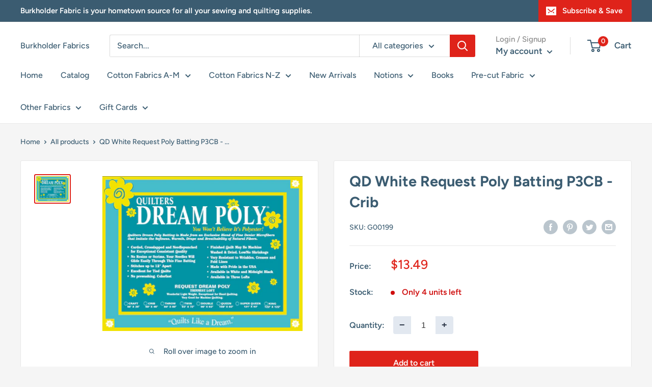

--- FILE ---
content_type: text/html; charset=utf-8
request_url: https://burkfabric.net/products/qd-white-request-poly-batting-p3cb-crib
body_size: 66962
content:
<!doctype html>

<html class="no-js" lang="en">
  <head>
    <meta charset="utf-8">
    <meta name="viewport" content="width=device-width, initial-scale=1.0, height=device-height, minimum-scale=1.0, maximum-scale=5.0">
    <meta name="theme-color" content="#df231a"><title>QD White Request Poly Batting P3CB - Crib
</title><meta name="description" content="Quilters Dream Poly Batting , color: white, request thinnest loft, crib size measures 60&quot; x 46&quot; Quilters Dream Poly is not polyester batting as usual! The production of Microfibers (very fine denier, high-quality polyester fibers) is one of the biggest breakthroughs in polyester. In Quilters Dream Poly Batting there ar"><link rel="canonical" href="https://burkfabric.net/products/qd-white-request-poly-batting-p3cb-crib"><link rel="shortcut icon" href="//burkfabric.net/cdn/shop/files/Burkholder_Fabrics_2_8f431d88-41c3-4bc5-92c6-424cb94d8cae_96x96.jpg?v=1701378788" type="image/png"><link rel="preload" as="style" href="//burkfabric.net/cdn/shop/t/8/assets/theme.css?v=54638749410076340481736183847">
    <link rel="preload" as="script" href="//burkfabric.net/cdn/shop/t/8/assets/theme.js?v=26206341219546065721736183847">
    <link rel="preconnect" href="https://cdn.shopify.com">
    <link rel="preconnect" href="https://fonts.shopifycdn.com">
    <link rel="dns-prefetch" href="https://productreviews.shopifycdn.com">
    <link rel="dns-prefetch" href="https://ajax.googleapis.com">
    <link rel="dns-prefetch" href="https://maps.googleapis.com">
    <link rel="dns-prefetch" href="https://maps.gstatic.com">

    <meta property="og:type" content="product">
  <meta property="og:title" content="QD White Request Poly Batting P3CB - Crib"><meta property="og:image" content="http://burkfabric.net/cdn/shop/files/QD_White_Request_Poly_Batting_P3CB_-_Crib.png?v=1722880610">
    <meta property="og:image:secure_url" content="https://burkfabric.net/cdn/shop/files/QD_White_Request_Poly_Batting_P3CB_-_Crib.png?v=1722880610">
    <meta property="og:image:width" content="1387">
    <meta property="og:image:height" content="1073"><meta property="product:price:amount" content="13.49">
  <meta property="product:price:currency" content="USD"><meta property="og:description" content="Quilters Dream Poly Batting , color: white, request thinnest loft, crib size measures 60&quot; x 46&quot; Quilters Dream Poly is not polyester batting as usual! The production of Microfibers (very fine denier, high-quality polyester fibers) is one of the biggest breakthroughs in polyester. In Quilters Dream Poly Batting there ar"><meta property="og:url" content="https://burkfabric.net/products/qd-white-request-poly-batting-p3cb-crib">
<meta property="og:site_name" content="Burkholder Fabrics"><meta name="twitter:card" content="summary"><meta name="twitter:title" content="QD White Request Poly Batting P3CB - Crib">
  <meta name="twitter:description" content="Quilters Dream Poly Batting , color: white, request thinnest loft, crib size measures 60&quot; x 46&quot;
Quilters Dream Poly is not polyester batting as usual! The production of Microfibers (very fine denier, high-quality polyester fibers) is one of the biggest breakthroughs in polyester. In Quilters Dream Poly Batting there are over 60 million microfibers per pound (other polyester batts average only 5 million fibers per pound.)

Dream Poly’s exclusive blend of these revolutionary microfibers imparts a very soft hand, exceptional drape, breathability and comfort which surpasses all other polyester quilt battings. You will feel the difference!    Dream Poly fibers are blended, carded, crosslapped and needle punched with unique processing that eliminates the need for resins, glue or scrims stabilizers; allowing your needle to glide smoothly through our fine batting.">
  <meta name="twitter:image" content="https://burkfabric.net/cdn/shop/files/QD_White_Request_Poly_Batting_P3CB_-_Crib_600x600_crop_center.png?v=1722880610">
    <link rel="preload" href="//burkfabric.net/cdn/fonts/figtree/figtree_n7.2fd9bfe01586148e644724096c9d75e8c7a90e55.woff2" as="font" type="font/woff2" crossorigin>
<link rel="preload" href="//burkfabric.net/cdn/fonts/figtree/figtree_n5.3b6b7df38aa5986536945796e1f947445832047c.woff2" as="font" type="font/woff2" crossorigin>

<style>
  @font-face {
  font-family: Figtree;
  font-weight: 700;
  font-style: normal;
  font-display: swap;
  src: url("//burkfabric.net/cdn/fonts/figtree/figtree_n7.2fd9bfe01586148e644724096c9d75e8c7a90e55.woff2") format("woff2"),
       url("//burkfabric.net/cdn/fonts/figtree/figtree_n7.ea05de92d862f9594794ab281c4c3a67501ef5fc.woff") format("woff");
}

  @font-face {
  font-family: Figtree;
  font-weight: 500;
  font-style: normal;
  font-display: swap;
  src: url("//burkfabric.net/cdn/fonts/figtree/figtree_n5.3b6b7df38aa5986536945796e1f947445832047c.woff2") format("woff2"),
       url("//burkfabric.net/cdn/fonts/figtree/figtree_n5.f26bf6dcae278b0ed902605f6605fa3338e81dab.woff") format("woff");
}

@font-face {
  font-family: Figtree;
  font-weight: 600;
  font-style: normal;
  font-display: swap;
  src: url("//burkfabric.net/cdn/fonts/figtree/figtree_n6.9d1ea52bb49a0a86cfd1b0383d00f83d3fcc14de.woff2") format("woff2"),
       url("//burkfabric.net/cdn/fonts/figtree/figtree_n6.f0fcdea525a0e47b2ae4ab645832a8e8a96d31d3.woff") format("woff");
}

@font-face {
  font-family: Figtree;
  font-weight: 700;
  font-style: italic;
  font-display: swap;
  src: url("//burkfabric.net/cdn/fonts/figtree/figtree_i7.06add7096a6f2ab742e09ec7e498115904eda1fe.woff2") format("woff2"),
       url("//burkfabric.net/cdn/fonts/figtree/figtree_i7.ee584b5fcaccdbb5518c0228158941f8df81b101.woff") format("woff");
}


  @font-face {
  font-family: Figtree;
  font-weight: 700;
  font-style: normal;
  font-display: swap;
  src: url("//burkfabric.net/cdn/fonts/figtree/figtree_n7.2fd9bfe01586148e644724096c9d75e8c7a90e55.woff2") format("woff2"),
       url("//burkfabric.net/cdn/fonts/figtree/figtree_n7.ea05de92d862f9594794ab281c4c3a67501ef5fc.woff") format("woff");
}

  @font-face {
  font-family: Figtree;
  font-weight: 500;
  font-style: italic;
  font-display: swap;
  src: url("//burkfabric.net/cdn/fonts/figtree/figtree_i5.969396f679a62854cf82dbf67acc5721e41351f0.woff2") format("woff2"),
       url("//burkfabric.net/cdn/fonts/figtree/figtree_i5.93bc1cad6c73ca9815f9777c49176dfc9d2890dd.woff") format("woff");
}

  @font-face {
  font-family: Figtree;
  font-weight: 700;
  font-style: italic;
  font-display: swap;
  src: url("//burkfabric.net/cdn/fonts/figtree/figtree_i7.06add7096a6f2ab742e09ec7e498115904eda1fe.woff2") format("woff2"),
       url("//burkfabric.net/cdn/fonts/figtree/figtree_i7.ee584b5fcaccdbb5518c0228158941f8df81b101.woff") format("woff");
}


  :root {
    --default-text-font-size : 15px;
    --base-text-font-size    : 16px;
    --heading-font-family    : Figtree, sans-serif;
    --heading-font-weight    : 700;
    --heading-font-style     : normal;
    --text-font-family       : Figtree, sans-serif;
    --text-font-weight       : 500;
    --text-font-style        : normal;
    --text-font-bolder-weight: 600;
    --text-link-decoration   : underline;

    --text-color               : #3b5c71;
    --text-color-rgb           : 59, 92, 113;
    --heading-color            : #3b5c71;
    --border-color             : #e8e8e8;
    --border-color-rgb         : 232, 232, 232;
    --form-border-color        : #dbdbdb;
    --accent-color             : #df231a;
    --accent-color-rgb         : 223, 35, 26;
    --link-color               : #df231a;
    --link-color-hover         : #9a1812;
    --background               : #f5f5f5;
    --secondary-background     : #ffffff;
    --secondary-background-rgb : 255, 255, 255;
    --accent-background        : rgba(223, 35, 26, 0.08);

    --input-background: #ffffff;

    --error-color       : #df231a;
    --error-background  : rgba(223, 35, 26, 0.07);
    --success-color     : #1c7b36;
    --success-background: rgba(28, 123, 54, 0.11);

    --primary-button-background      : #df231a;
    --primary-button-background-rgb  : 223, 35, 26;
    --primary-button-text-color      : #ffffff;
    --secondary-button-background    : #222021;
    --secondary-button-background-rgb: 34, 32, 33;
    --secondary-button-text-color    : #ffffff;

    --header-background      : #ffffff;
    --header-text-color      : #3b5c71;
    --header-light-text-color: #898989;
    --header-border-color    : rgba(137, 137, 137, 0.3);
    --header-accent-color    : #df231a;

    --footer-background-color:    #3b5c71;
    --footer-heading-text-color:  #ffffff;
    --footer-body-text-color:     #ffffff;
    --footer-body-text-color-rgb: 255, 255, 255;
    --footer-accent-color:        #df231a;
    --footer-accent-color-rgb:    223, 35, 26;
    --footer-border:              none;
    
    --flickity-arrow-color: #b5b5b5;--product-on-sale-accent           : #cf0e0e;
    --product-on-sale-accent-rgb       : 207, 14, 14;
    --product-on-sale-color            : #ffffff;
    --product-in-stock-color           : #1c7b36;
    --product-low-stock-color          : #cf0e0e;
    --product-sold-out-color           : #8a9297;
    --product-custom-label-1-background: #3f6ab1;
    --product-custom-label-1-color     : #ffffff;
    --product-custom-label-2-background: #8a44ae;
    --product-custom-label-2-color     : #ffffff;
    --product-review-star-color        : #ffbd00;

    --mobile-container-gutter : 20px;
    --desktop-container-gutter: 40px;
  }
</style>

<script>
  // IE11 does not have support for CSS variables, so we have to polyfill them
  if (!(((window || {}).CSS || {}).supports && window.CSS.supports('(--a: 0)'))) {
    const script = document.createElement('script');
    script.type = 'text/javascript';
    script.src = 'https://cdn.jsdelivr.net/npm/css-vars-ponyfill@2';
    script.onload = function() {
      cssVars({});
    };

    document.getElementsByTagName('head')[0].appendChild(script);
  }
</script>


    <script>window.performance && window.performance.mark && window.performance.mark('shopify.content_for_header.start');</script><meta name="google-site-verification" content="8QS6-EDwS64LTSjnK3v517qy6G6x_j94iN_CGabzHY8">
<meta id="shopify-digital-wallet" name="shopify-digital-wallet" content="/52467105950/digital_wallets/dialog">
<meta name="shopify-checkout-api-token" content="ca62a8b625df9690851a2034cfbc0d56">
<meta id="in-context-paypal-metadata" data-shop-id="52467105950" data-venmo-supported="true" data-environment="production" data-locale="en_US" data-paypal-v4="true" data-currency="USD">
<link rel="alternate" type="application/json+oembed" href="https://burkfabric.net/products/qd-white-request-poly-batting-p3cb-crib.oembed">
<script async="async" src="/checkouts/internal/preloads.js?locale=en-US"></script>
<script id="shopify-features" type="application/json">{"accessToken":"ca62a8b625df9690851a2034cfbc0d56","betas":["rich-media-storefront-analytics"],"domain":"burkfabric.net","predictiveSearch":true,"shopId":52467105950,"locale":"en"}</script>
<script>var Shopify = Shopify || {};
Shopify.shop = "burkholder-fabrics.myshopify.com";
Shopify.locale = "en";
Shopify.currency = {"active":"USD","rate":"1.0"};
Shopify.country = "US";
Shopify.theme = {"name":"[FSA]-Warehouse-updated | Gist Edits","id":147916488950,"schema_name":"Warehouse","schema_version":"1.16.5","theme_store_id":null,"role":"main"};
Shopify.theme.handle = "null";
Shopify.theme.style = {"id":null,"handle":null};
Shopify.cdnHost = "burkfabric.net/cdn";
Shopify.routes = Shopify.routes || {};
Shopify.routes.root = "/";</script>
<script type="module">!function(o){(o.Shopify=o.Shopify||{}).modules=!0}(window);</script>
<script>!function(o){function n(){var o=[];function n(){o.push(Array.prototype.slice.apply(arguments))}return n.q=o,n}var t=o.Shopify=o.Shopify||{};t.loadFeatures=n(),t.autoloadFeatures=n()}(window);</script>
<script id="shop-js-analytics" type="application/json">{"pageType":"product"}</script>
<script defer="defer" async type="module" src="//burkfabric.net/cdn/shopifycloud/shop-js/modules/v2/client.init-shop-cart-sync_BdyHc3Nr.en.esm.js"></script>
<script defer="defer" async type="module" src="//burkfabric.net/cdn/shopifycloud/shop-js/modules/v2/chunk.common_Daul8nwZ.esm.js"></script>
<script type="module">
  await import("//burkfabric.net/cdn/shopifycloud/shop-js/modules/v2/client.init-shop-cart-sync_BdyHc3Nr.en.esm.js");
await import("//burkfabric.net/cdn/shopifycloud/shop-js/modules/v2/chunk.common_Daul8nwZ.esm.js");

  window.Shopify.SignInWithShop?.initShopCartSync?.({"fedCMEnabled":true,"windoidEnabled":true});

</script>
<script>(function() {
  var isLoaded = false;
  function asyncLoad() {
    if (isLoaded) return;
    isLoaded = true;
    var urls = ["https:\/\/cdn.giftcardpro.app\/build\/storefront\/storefront.js?shop=burkholder-fabrics.myshopify.com"];
    for (var i = 0; i < urls.length; i++) {
      var s = document.createElement('script');
      s.type = 'text/javascript';
      s.async = true;
      s.src = urls[i];
      var x = document.getElementsByTagName('script')[0];
      x.parentNode.insertBefore(s, x);
    }
  };
  if(window.attachEvent) {
    window.attachEvent('onload', asyncLoad);
  } else {
    window.addEventListener('load', asyncLoad, false);
  }
})();</script>
<script id="__st">var __st={"a":52467105950,"offset":-18000,"reqid":"b90fa9ba-a55a-4c8c-90a3-bdcc2ae95bf4-1768987576","pageurl":"burkfabric.net\/products\/qd-white-request-poly-batting-p3cb-crib","u":"f5f04402f91f","p":"product","rtyp":"product","rid":8791465853174};</script>
<script>window.ShopifyPaypalV4VisibilityTracking = true;</script>
<script id="captcha-bootstrap">!function(){'use strict';const t='contact',e='account',n='new_comment',o=[[t,t],['blogs',n],['comments',n],[t,'customer']],c=[[e,'customer_login'],[e,'guest_login'],[e,'recover_customer_password'],[e,'create_customer']],r=t=>t.map((([t,e])=>`form[action*='/${t}']:not([data-nocaptcha='true']) input[name='form_type'][value='${e}']`)).join(','),a=t=>()=>t?[...document.querySelectorAll(t)].map((t=>t.form)):[];function s(){const t=[...o],e=r(t);return a(e)}const i='password',u='form_key',d=['recaptcha-v3-token','g-recaptcha-response','h-captcha-response',i],f=()=>{try{return window.sessionStorage}catch{return}},m='__shopify_v',_=t=>t.elements[u];function p(t,e,n=!1){try{const o=window.sessionStorage,c=JSON.parse(o.getItem(e)),{data:r}=function(t){const{data:e,action:n}=t;return t[m]||n?{data:e,action:n}:{data:t,action:n}}(c);for(const[e,n]of Object.entries(r))t.elements[e]&&(t.elements[e].value=n);n&&o.removeItem(e)}catch(o){console.error('form repopulation failed',{error:o})}}const l='form_type',E='cptcha';function T(t){t.dataset[E]=!0}const w=window,h=w.document,L='Shopify',v='ce_forms',y='captcha';let A=!1;((t,e)=>{const n=(g='f06e6c50-85a8-45c8-87d0-21a2b65856fe',I='https://cdn.shopify.com/shopifycloud/storefront-forms-hcaptcha/ce_storefront_forms_captcha_hcaptcha.v1.5.2.iife.js',D={infoText:'Protected by hCaptcha',privacyText:'Privacy',termsText:'Terms'},(t,e,n)=>{const o=w[L][v],c=o.bindForm;if(c)return c(t,g,e,D).then(n);var r;o.q.push([[t,g,e,D],n]),r=I,A||(h.body.append(Object.assign(h.createElement('script'),{id:'captcha-provider',async:!0,src:r})),A=!0)});var g,I,D;w[L]=w[L]||{},w[L][v]=w[L][v]||{},w[L][v].q=[],w[L][y]=w[L][y]||{},w[L][y].protect=function(t,e){n(t,void 0,e),T(t)},Object.freeze(w[L][y]),function(t,e,n,w,h,L){const[v,y,A,g]=function(t,e,n){const i=e?o:[],u=t?c:[],d=[...i,...u],f=r(d),m=r(i),_=r(d.filter((([t,e])=>n.includes(e))));return[a(f),a(m),a(_),s()]}(w,h,L),I=t=>{const e=t.target;return e instanceof HTMLFormElement?e:e&&e.form},D=t=>v().includes(t);t.addEventListener('submit',(t=>{const e=I(t);if(!e)return;const n=D(e)&&!e.dataset.hcaptchaBound&&!e.dataset.recaptchaBound,o=_(e),c=g().includes(e)&&(!o||!o.value);(n||c)&&t.preventDefault(),c&&!n&&(function(t){try{if(!f())return;!function(t){const e=f();if(!e)return;const n=_(t);if(!n)return;const o=n.value;o&&e.removeItem(o)}(t);const e=Array.from(Array(32),(()=>Math.random().toString(36)[2])).join('');!function(t,e){_(t)||t.append(Object.assign(document.createElement('input'),{type:'hidden',name:u})),t.elements[u].value=e}(t,e),function(t,e){const n=f();if(!n)return;const o=[...t.querySelectorAll(`input[type='${i}']`)].map((({name:t})=>t)),c=[...d,...o],r={};for(const[a,s]of new FormData(t).entries())c.includes(a)||(r[a]=s);n.setItem(e,JSON.stringify({[m]:1,action:t.action,data:r}))}(t,e)}catch(e){console.error('failed to persist form',e)}}(e),e.submit())}));const S=(t,e)=>{t&&!t.dataset[E]&&(n(t,e.some((e=>e===t))),T(t))};for(const o of['focusin','change'])t.addEventListener(o,(t=>{const e=I(t);D(e)&&S(e,y())}));const B=e.get('form_key'),M=e.get(l),P=B&&M;t.addEventListener('DOMContentLoaded',(()=>{const t=y();if(P)for(const e of t)e.elements[l].value===M&&p(e,B);[...new Set([...A(),...v().filter((t=>'true'===t.dataset.shopifyCaptcha))])].forEach((e=>S(e,t)))}))}(h,new URLSearchParams(w.location.search),n,t,e,['guest_login'])})(!0,!0)}();</script>
<script integrity="sha256-4kQ18oKyAcykRKYeNunJcIwy7WH5gtpwJnB7kiuLZ1E=" data-source-attribution="shopify.loadfeatures" defer="defer" src="//burkfabric.net/cdn/shopifycloud/storefront/assets/storefront/load_feature-a0a9edcb.js" crossorigin="anonymous"></script>
<script data-source-attribution="shopify.dynamic_checkout.dynamic.init">var Shopify=Shopify||{};Shopify.PaymentButton=Shopify.PaymentButton||{isStorefrontPortableWallets:!0,init:function(){window.Shopify.PaymentButton.init=function(){};var t=document.createElement("script");t.src="https://burkfabric.net/cdn/shopifycloud/portable-wallets/latest/portable-wallets.en.js",t.type="module",document.head.appendChild(t)}};
</script>
<script data-source-attribution="shopify.dynamic_checkout.buyer_consent">
  function portableWalletsHideBuyerConsent(e){var t=document.getElementById("shopify-buyer-consent"),n=document.getElementById("shopify-subscription-policy-button");t&&n&&(t.classList.add("hidden"),t.setAttribute("aria-hidden","true"),n.removeEventListener("click",e))}function portableWalletsShowBuyerConsent(e){var t=document.getElementById("shopify-buyer-consent"),n=document.getElementById("shopify-subscription-policy-button");t&&n&&(t.classList.remove("hidden"),t.removeAttribute("aria-hidden"),n.addEventListener("click",e))}window.Shopify?.PaymentButton&&(window.Shopify.PaymentButton.hideBuyerConsent=portableWalletsHideBuyerConsent,window.Shopify.PaymentButton.showBuyerConsent=portableWalletsShowBuyerConsent);
</script>
<script data-source-attribution="shopify.dynamic_checkout.cart.bootstrap">document.addEventListener("DOMContentLoaded",(function(){function t(){return document.querySelector("shopify-accelerated-checkout-cart, shopify-accelerated-checkout")}if(t())Shopify.PaymentButton.init();else{new MutationObserver((function(e,n){t()&&(Shopify.PaymentButton.init(),n.disconnect())})).observe(document.body,{childList:!0,subtree:!0})}}));
</script>
<link id="shopify-accelerated-checkout-styles" rel="stylesheet" media="screen" href="https://burkfabric.net/cdn/shopifycloud/portable-wallets/latest/accelerated-checkout-backwards-compat.css" crossorigin="anonymous">
<style id="shopify-accelerated-checkout-cart">
        #shopify-buyer-consent {
  margin-top: 1em;
  display: inline-block;
  width: 100%;
}

#shopify-buyer-consent.hidden {
  display: none;
}

#shopify-subscription-policy-button {
  background: none;
  border: none;
  padding: 0;
  text-decoration: underline;
  font-size: inherit;
  cursor: pointer;
}

#shopify-subscription-policy-button::before {
  box-shadow: none;
}

      </style>

<script>window.performance && window.performance.mark && window.performance.mark('shopify.content_for_header.end');</script>

    <link rel="stylesheet" href="//burkfabric.net/cdn/shop/t/8/assets/theme.css?v=54638749410076340481736183847">

    
  <script type="application/ld+json">
  {
    "@context": "http://schema.org",
    "@type": "Product",
    "offers": [{
          "@type": "Offer",
          "name": "Default Title",
          "availability":"https://schema.org/InStock",
          "price": 13.49,
          "priceCurrency": "USD",
          "priceValidUntil": "2026-01-31","sku": "G00199","url": "/products/qd-white-request-poly-batting-p3cb-crib?variant=47087076016374"
        }
],
    "brand": {
      "name": "Quilters Dream Batting"
    },
    "name": "QD White Request Poly Batting P3CB - Crib",
    "description": "Quilters Dream Poly Batting , color: white, request thinnest loft, crib size measures 60\" x 46\"\nQuilters Dream Poly is not polyester batting as usual! The production of Microfibers (very fine denier, high-quality polyester fibers) is one of the biggest breakthroughs in polyester. In Quilters Dream Poly Batting there are over 60 million microfibers per pound (other polyester batts average only 5 million fibers per pound.)\n\nDream Poly’s exclusive blend of these revolutionary microfibers imparts a very soft hand, exceptional drape, breathability and comfort which surpasses all other polyester quilt battings. You will feel the difference!    Dream Poly fibers are blended, carded, crosslapped and needle punched with unique processing that eliminates the need for resins, glue or scrims stabilizers; allowing your needle to glide smoothly through our fine batting.",
    "category": "Batting",
    "url": "/products/qd-white-request-poly-batting-p3cb-crib",
    "sku": "G00199",
    "image": {
      "@type": "ImageObject",
      "url": "https://burkfabric.net/cdn/shop/files/QD_White_Request_Poly_Batting_P3CB_-_Crib_1024x.png?v=1722880610",
      "image": "https://burkfabric.net/cdn/shop/files/QD_White_Request_Poly_Batting_P3CB_-_Crib_1024x.png?v=1722880610",
      "name": "QD White Request Poly Batting P3CB - Crib",
      "width": "1024",
      "height": "1024"
    }
  }
  </script>



  <script type="application/ld+json">
  {
    "@context": "http://schema.org",
    "@type": "BreadcrumbList",
  "itemListElement": [{
      "@type": "ListItem",
      "position": 1,
      "name": "Home",
      "item": "https://burkfabric.net"
    },{
          "@type": "ListItem",
          "position": 2,
          "name": "QD White Request Poly Batting P3CB - Crib",
          "item": "https://burkfabric.net/products/qd-white-request-poly-batting-p3cb-crib"
        }]
  }
  </script>


    <script>
      // This allows to expose several variables to the global scope, to be used in scripts
      window.theme = {
        pageType: "product",
        // Fabric Shop App -- Start
        cartCount: 0,
        // Fabric Shop App -- End
        moneyFormat: "${{amount}}",
        moneyWithCurrencyFormat: "${{amount}} USD",
        showDiscount: true,
        discountMode: "percentage",
        searchMode: "product",
        searchUnavailableProducts: "last",
        cartType: "page"
      };

      window.routes = {
        rootUrl: "\/",
        rootUrlWithoutSlash: '',
        cartUrl: "\/cart",
        cartAddUrl: "\/cart\/add",
        cartChangeUrl: "\/cart\/change",
        searchUrl: "\/search",
        productRecommendationsUrl: "\/recommendations\/products"
      };

      window.languages = {
        productRegularPrice: "Regular price",
        productSalePrice: "Sale price",
        collectionOnSaleLabel: "Save {{savings}}",
        productFormUnavailable: "Unavailable",
        productFormAddToCart: "Add to cart",
        productFormSoldOut: "Sold out",
        productAdded: "Product has been added to your cart",
        productAddedShort: "Added!",
        shippingEstimatorNoResults: "No shipping could be found for your address.",
        shippingEstimatorOneResult: "There is one shipping rate for your address:",
        shippingEstimatorMultipleResults: "There are {{count}} shipping rates for your address:",
        shippingEstimatorErrors: "There are some errors:"
      };

      window.lazySizesConfig = {
        loadHidden: false,
        hFac: 0.8,
        expFactor: 3,
        customMedia: {
          '--phone': '(max-width: 640px)',
          '--tablet': '(min-width: 641px) and (max-width: 1023px)',
          '--lap': '(min-width: 1024px)'
        }
      };

      document.documentElement.className = document.documentElement.className.replace('no-js', 'js');
    </script><script src="//burkfabric.net/cdn/shop/t/8/assets/theme.js?v=26206341219546065721736183847" defer></script>
    <script src="//burkfabric.net/cdn/shop/t/8/assets/custom.js?v=90373254691674712701736183847" defer></script><script>
        (function () {
          window.onpageshow = function() {
            // We force re-freshing the cart content onpageshow, as most browsers will serve a cache copy when hitting the
            // back button, which cause staled data
            document.documentElement.dispatchEvent(new CustomEvent('cart:refresh', {
              bubbles: true,
              detail: {scrollToTop: false}
            }));
          };
        })();
      </script>



<script>
  var fqa = {"product":{"Yardage":{"unit":"yd","multiplier":4,"multi":4,"divider":0.25,"minimum":2,"min":2,"property":"Cut Length","unit_per_short":"\/yd","unit_per_long":"per yard","unit_name":"yard","strings":{"unit_singular":"Yard","unit_plural":"Yards","separator_less_then_one":" of a ","separator_more_then_one":" Continuous "}}},"strings":{"separator_less_then_one":" of a ","separator_more_then_one":" Continuous ","unit_singular":"Yard","unit_plural":"Yards"}};
  var cartJson = {"note":null,"attributes":{},"original_total_price":0,"total_price":0,"total_discount":0,"total_weight":0.0,"item_count":0,"items":[],"requires_shipping":false,"currency":"USD","items_subtotal_price":0,"cart_level_discount_applications":[],"checkout_charge_amount":0};
  var themeName = "Warehouse";
</script>


<script src="https://cdn.fabricshop.app/v2.1.0/FabricShop.js?shop=burkholder-fabrics.myshopify.com" crossorigin="anonymous" defer></script>




<style>

/* Button Childern CSS to fix events */
[data-fsa-add-to-cart] > *,
button[name=checkout] > *,
input[name=checkout] > *,
button[name=update] > *,
input[name=update]  > * {
  pointer-events: none;
}

button[data-fsa-minus-cart],
button[data-fsa-plus-cart],
button[data-fsa-minus],
button[data-fsa-plus] {
  box-sizing: inherit;
  border-width: 0;
  border-style: solid;
  border-color: #e2e8f0;
  font-family: inherit;
  margin: 0;
  overflow: visible;
  text-transform: none;
  -webkit-appearance: button;
  background: transparent;
  cursor: pointer;
  line-height: inherit;
  background-color: #e2e8f0;
  font-weight: 700;
  padding-top: 0.25rem;
  padding-bottom: 0.25rem;
  padding-left: 0.75rem;
  padding-right: 0.75rem;
  color: #2d3748;
  font-size: 1.125rem;
}

button[data-fsa-plus-cart],
button[data-fsa-plus] {
  border-top-right-radius: 0.25rem;
  border-bottom-right-radius: 0.25rem;
}

button[data-fsa-minus-cart],
button[data-fsa-minus] {
  border-top-left-radius: 0.25rem;
  border-bottom-left-radius: 0.25rem;
}

button[data-fsa-minus-cart]:not([disabled]):hover,
button[data-fsa-plus-cart]:not([disabled]):hover,
button[data-fsa-minus]:not([disabled]):hover,
button[data-fsa-plus]:not([disabled]):hover {
  background-color: #cbd5e0;
}

button[data-fsa-minus-cart]:focus,
button[data-fsa-plus-cart]:focus,
button[data-fsa-minus]:focus,
button[data-fsa-plus]:focus {
  outline: 1px dotted;
  outline: 5px auto -webkit-focus-ring-color;
}

button[data-fsa-minus-cart]:disabled,
button[data-fsa-plus-cart]:disabled,
button[data-fsa-minus]:disabled,
button[data-fsa-plus]:disabled {
  cursor: not-allowed;
}

input[data-fsa-input-cart],
input[data-fsa-input] {
  box-sizing: inherit;
  border-width: 0;
  border-style: solid;
  border-color: #e2e8f0;
  font-family: inherit;
  font-size: 16px;
  margin: 0;
  overflow: visible;
  padding: 0;
  line-height: inherit;
  color: #333;
  text-align: center;
  width: 3rem;
}

div[data-fsa-container-cart],
div[data-fsa-container-product] {
  font-family: -apple-system, BlinkMacSystemFont, "Segoe UI", Roboto,
    "Helvetica Neue", Arial, "Noto Sans", sans-serif, "Apple Color Emoji",
    "Segoe UI Emoji", "Segoe UI Symbol", "Noto Color Emoji";
  line-height: 1.5;
  box-sizing: inherit;
  border-width: 0;
  border-style: solid;
  border-color: #e2e8f0;
  display: inline-flex;
}

/* Additional styles */
input[data-fsa-input-cart],
input[data-fsa-input] {
  display: inline-block;
  background-color: white;
  border-radius: 0;
  min-height: 0;
}

/* Custom CSS */
[data-fsa-unit-long-type]:after {
font-size: 65%;
margin-left: 3px;
}
[data-fsa-unit-short-type]:after {
font-size: 70%;
margin-left: 2px;
}
{% if request.page_type == 'collection' %}
[data-fsa-container-product] {
margin: 5px;
}
{% endif %}

/* Units */


[data-fsa-unit-long-type="Yardage"]:after {
  content: "per yard";
}

[data-fsa-unit-short-type="Yardage"]:after {
  content: "/yd";
}

</style>





 <script defer>

  /**
   * IMPORTANT!
   * Do not edit this file. Any changes made could be overwritten by at
   * any time. If you need assistance, please reach out to us at support@gist-apps.com.
   */

  if (typeof(GIST) == 'undefined') {
    window.GIST = GIST = {};
  }
  if (typeof(GIST.f) == 'undefined') {
    GIST.f = {};
  }


</script>


<script type="text/javascript" src="https://cdn.giftcardpro.app/build/storefront/storefront.js" defer></script>
<link rel="stylesheet" type="text/css" href="https://cdn.giftcardpro.app/build/storefront/storefront.css">


  	 
<link href="https://monorail-edge.shopifysvc.com" rel="dns-prefetch">
<script>(function(){if ("sendBeacon" in navigator && "performance" in window) {try {var session_token_from_headers = performance.getEntriesByType('navigation')[0].serverTiming.find(x => x.name == '_s').description;} catch {var session_token_from_headers = undefined;}var session_cookie_matches = document.cookie.match(/_shopify_s=([^;]*)/);var session_token_from_cookie = session_cookie_matches && session_cookie_matches.length === 2 ? session_cookie_matches[1] : "";var session_token = session_token_from_headers || session_token_from_cookie || "";function handle_abandonment_event(e) {var entries = performance.getEntries().filter(function(entry) {return /monorail-edge.shopifysvc.com/.test(entry.name);});if (!window.abandonment_tracked && entries.length === 0) {window.abandonment_tracked = true;var currentMs = Date.now();var navigation_start = performance.timing.navigationStart;var payload = {shop_id: 52467105950,url: window.location.href,navigation_start,duration: currentMs - navigation_start,session_token,page_type: "product"};window.navigator.sendBeacon("https://monorail-edge.shopifysvc.com/v1/produce", JSON.stringify({schema_id: "online_store_buyer_site_abandonment/1.1",payload: payload,metadata: {event_created_at_ms: currentMs,event_sent_at_ms: currentMs}}));}}window.addEventListener('pagehide', handle_abandonment_event);}}());</script>
<script id="web-pixels-manager-setup">(function e(e,d,r,n,o){if(void 0===o&&(o={}),!Boolean(null===(a=null===(i=window.Shopify)||void 0===i?void 0:i.analytics)||void 0===a?void 0:a.replayQueue)){var i,a;window.Shopify=window.Shopify||{};var t=window.Shopify;t.analytics=t.analytics||{};var s=t.analytics;s.replayQueue=[],s.publish=function(e,d,r){return s.replayQueue.push([e,d,r]),!0};try{self.performance.mark("wpm:start")}catch(e){}var l=function(){var e={modern:/Edge?\/(1{2}[4-9]|1[2-9]\d|[2-9]\d{2}|\d{4,})\.\d+(\.\d+|)|Firefox\/(1{2}[4-9]|1[2-9]\d|[2-9]\d{2}|\d{4,})\.\d+(\.\d+|)|Chrom(ium|e)\/(9{2}|\d{3,})\.\d+(\.\d+|)|(Maci|X1{2}).+ Version\/(15\.\d+|(1[6-9]|[2-9]\d|\d{3,})\.\d+)([,.]\d+|)( \(\w+\)|)( Mobile\/\w+|) Safari\/|Chrome.+OPR\/(9{2}|\d{3,})\.\d+\.\d+|(CPU[ +]OS|iPhone[ +]OS|CPU[ +]iPhone|CPU IPhone OS|CPU iPad OS)[ +]+(15[._]\d+|(1[6-9]|[2-9]\d|\d{3,})[._]\d+)([._]\d+|)|Android:?[ /-](13[3-9]|1[4-9]\d|[2-9]\d{2}|\d{4,})(\.\d+|)(\.\d+|)|Android.+Firefox\/(13[5-9]|1[4-9]\d|[2-9]\d{2}|\d{4,})\.\d+(\.\d+|)|Android.+Chrom(ium|e)\/(13[3-9]|1[4-9]\d|[2-9]\d{2}|\d{4,})\.\d+(\.\d+|)|SamsungBrowser\/([2-9]\d|\d{3,})\.\d+/,legacy:/Edge?\/(1[6-9]|[2-9]\d|\d{3,})\.\d+(\.\d+|)|Firefox\/(5[4-9]|[6-9]\d|\d{3,})\.\d+(\.\d+|)|Chrom(ium|e)\/(5[1-9]|[6-9]\d|\d{3,})\.\d+(\.\d+|)([\d.]+$|.*Safari\/(?![\d.]+ Edge\/[\d.]+$))|(Maci|X1{2}).+ Version\/(10\.\d+|(1[1-9]|[2-9]\d|\d{3,})\.\d+)([,.]\d+|)( \(\w+\)|)( Mobile\/\w+|) Safari\/|Chrome.+OPR\/(3[89]|[4-9]\d|\d{3,})\.\d+\.\d+|(CPU[ +]OS|iPhone[ +]OS|CPU[ +]iPhone|CPU IPhone OS|CPU iPad OS)[ +]+(10[._]\d+|(1[1-9]|[2-9]\d|\d{3,})[._]\d+)([._]\d+|)|Android:?[ /-](13[3-9]|1[4-9]\d|[2-9]\d{2}|\d{4,})(\.\d+|)(\.\d+|)|Mobile Safari.+OPR\/([89]\d|\d{3,})\.\d+\.\d+|Android.+Firefox\/(13[5-9]|1[4-9]\d|[2-9]\d{2}|\d{4,})\.\d+(\.\d+|)|Android.+Chrom(ium|e)\/(13[3-9]|1[4-9]\d|[2-9]\d{2}|\d{4,})\.\d+(\.\d+|)|Android.+(UC? ?Browser|UCWEB|U3)[ /]?(15\.([5-9]|\d{2,})|(1[6-9]|[2-9]\d|\d{3,})\.\d+)\.\d+|SamsungBrowser\/(5\.\d+|([6-9]|\d{2,})\.\d+)|Android.+MQ{2}Browser\/(14(\.(9|\d{2,})|)|(1[5-9]|[2-9]\d|\d{3,})(\.\d+|))(\.\d+|)|K[Aa][Ii]OS\/(3\.\d+|([4-9]|\d{2,})\.\d+)(\.\d+|)/},d=e.modern,r=e.legacy,n=navigator.userAgent;return n.match(d)?"modern":n.match(r)?"legacy":"unknown"}(),u="modern"===l?"modern":"legacy",c=(null!=n?n:{modern:"",legacy:""})[u],f=function(e){return[e.baseUrl,"/wpm","/b",e.hashVersion,"modern"===e.buildTarget?"m":"l",".js"].join("")}({baseUrl:d,hashVersion:r,buildTarget:u}),m=function(e){var d=e.version,r=e.bundleTarget,n=e.surface,o=e.pageUrl,i=e.monorailEndpoint;return{emit:function(e){var a=e.status,t=e.errorMsg,s=(new Date).getTime(),l=JSON.stringify({metadata:{event_sent_at_ms:s},events:[{schema_id:"web_pixels_manager_load/3.1",payload:{version:d,bundle_target:r,page_url:o,status:a,surface:n,error_msg:t},metadata:{event_created_at_ms:s}}]});if(!i)return console&&console.warn&&console.warn("[Web Pixels Manager] No Monorail endpoint provided, skipping logging."),!1;try{return self.navigator.sendBeacon.bind(self.navigator)(i,l)}catch(e){}var u=new XMLHttpRequest;try{return u.open("POST",i,!0),u.setRequestHeader("Content-Type","text/plain"),u.send(l),!0}catch(e){return console&&console.warn&&console.warn("[Web Pixels Manager] Got an unhandled error while logging to Monorail."),!1}}}}({version:r,bundleTarget:l,surface:e.surface,pageUrl:self.location.href,monorailEndpoint:e.monorailEndpoint});try{o.browserTarget=l,function(e){var d=e.src,r=e.async,n=void 0===r||r,o=e.onload,i=e.onerror,a=e.sri,t=e.scriptDataAttributes,s=void 0===t?{}:t,l=document.createElement("script"),u=document.querySelector("head"),c=document.querySelector("body");if(l.async=n,l.src=d,a&&(l.integrity=a,l.crossOrigin="anonymous"),s)for(var f in s)if(Object.prototype.hasOwnProperty.call(s,f))try{l.dataset[f]=s[f]}catch(e){}if(o&&l.addEventListener("load",o),i&&l.addEventListener("error",i),u)u.appendChild(l);else{if(!c)throw new Error("Did not find a head or body element to append the script");c.appendChild(l)}}({src:f,async:!0,onload:function(){if(!function(){var e,d;return Boolean(null===(d=null===(e=window.Shopify)||void 0===e?void 0:e.analytics)||void 0===d?void 0:d.initialized)}()){var d=window.webPixelsManager.init(e)||void 0;if(d){var r=window.Shopify.analytics;r.replayQueue.forEach((function(e){var r=e[0],n=e[1],o=e[2];d.publishCustomEvent(r,n,o)})),r.replayQueue=[],r.publish=d.publishCustomEvent,r.visitor=d.visitor,r.initialized=!0}}},onerror:function(){return m.emit({status:"failed",errorMsg:"".concat(f," has failed to load")})},sri:function(e){var d=/^sha384-[A-Za-z0-9+/=]+$/;return"string"==typeof e&&d.test(e)}(c)?c:"",scriptDataAttributes:o}),m.emit({status:"loading"})}catch(e){m.emit({status:"failed",errorMsg:(null==e?void 0:e.message)||"Unknown error"})}}})({shopId: 52467105950,storefrontBaseUrl: "https://burkfabric.net",extensionsBaseUrl: "https://extensions.shopifycdn.com/cdn/shopifycloud/web-pixels-manager",monorailEndpoint: "https://monorail-edge.shopifysvc.com/unstable/produce_batch",surface: "storefront-renderer",enabledBetaFlags: ["2dca8a86"],webPixelsConfigList: [{"id":"521994486","configuration":"{\"config\":\"{\\\"pixel_id\\\":\\\"G-0FGDMJ2S4C\\\",\\\"target_country\\\":\\\"US\\\",\\\"gtag_events\\\":[{\\\"type\\\":\\\"search\\\",\\\"action_label\\\":[\\\"G-0FGDMJ2S4C\\\",\\\"AW-972121244\\\/bXY6CLLtgcMCEJzJxc8D\\\"]},{\\\"type\\\":\\\"begin_checkout\\\",\\\"action_label\\\":[\\\"G-0FGDMJ2S4C\\\",\\\"AW-972121244\\\/Rxi7CK_tgcMCEJzJxc8D\\\"]},{\\\"type\\\":\\\"view_item\\\",\\\"action_label\\\":[\\\"G-0FGDMJ2S4C\\\",\\\"AW-972121244\\\/c7ASCKntgcMCEJzJxc8D\\\",\\\"MC-1XDGQ8SZFQ\\\"]},{\\\"type\\\":\\\"purchase\\\",\\\"action_label\\\":[\\\"G-0FGDMJ2S4C\\\",\\\"AW-972121244\\\/4N9OCKbtgcMCEJzJxc8D\\\",\\\"MC-1XDGQ8SZFQ\\\"]},{\\\"type\\\":\\\"page_view\\\",\\\"action_label\\\":[\\\"G-0FGDMJ2S4C\\\",\\\"AW-972121244\\\/QVMOCKPtgcMCEJzJxc8D\\\",\\\"MC-1XDGQ8SZFQ\\\"]},{\\\"type\\\":\\\"add_payment_info\\\",\\\"action_label\\\":[\\\"G-0FGDMJ2S4C\\\",\\\"AW-972121244\\\/HWuVCLXtgcMCEJzJxc8D\\\"]},{\\\"type\\\":\\\"add_to_cart\\\",\\\"action_label\\\":[\\\"G-0FGDMJ2S4C\\\",\\\"AW-972121244\\\/wL3dCKztgcMCEJzJxc8D\\\"]}],\\\"enable_monitoring_mode\\\":false}\"}","eventPayloadVersion":"v1","runtimeContext":"OPEN","scriptVersion":"b2a88bafab3e21179ed38636efcd8a93","type":"APP","apiClientId":1780363,"privacyPurposes":[],"dataSharingAdjustments":{"protectedCustomerApprovalScopes":["read_customer_address","read_customer_email","read_customer_name","read_customer_personal_data","read_customer_phone"]}},{"id":"shopify-app-pixel","configuration":"{}","eventPayloadVersion":"v1","runtimeContext":"STRICT","scriptVersion":"0450","apiClientId":"shopify-pixel","type":"APP","privacyPurposes":["ANALYTICS","MARKETING"]},{"id":"shopify-custom-pixel","eventPayloadVersion":"v1","runtimeContext":"LAX","scriptVersion":"0450","apiClientId":"shopify-pixel","type":"CUSTOM","privacyPurposes":["ANALYTICS","MARKETING"]}],isMerchantRequest: false,initData: {"shop":{"name":"Burkholder Fabrics","paymentSettings":{"currencyCode":"USD"},"myshopifyDomain":"burkholder-fabrics.myshopify.com","countryCode":"US","storefrontUrl":"https:\/\/burkfabric.net"},"customer":null,"cart":null,"checkout":null,"productVariants":[{"price":{"amount":13.49,"currencyCode":"USD"},"product":{"title":"QD White Request Poly Batting P3CB - Crib","vendor":"Quilters Dream Batting","id":"8791465853174","untranslatedTitle":"QD White Request Poly Batting P3CB - Crib","url":"\/products\/qd-white-request-poly-batting-p3cb-crib","type":"Batting"},"id":"47087076016374","image":{"src":"\/\/burkfabric.net\/cdn\/shop\/files\/QD_White_Request_Poly_Batting_P3CB_-_Crib.png?v=1722880610"},"sku":"G00199","title":"Default Title","untranslatedTitle":"Default Title"}],"purchasingCompany":null},},"https://burkfabric.net/cdn","fcfee988w5aeb613cpc8e4bc33m6693e112",{"modern":"","legacy":""},{"shopId":"52467105950","storefrontBaseUrl":"https:\/\/burkfabric.net","extensionBaseUrl":"https:\/\/extensions.shopifycdn.com\/cdn\/shopifycloud\/web-pixels-manager","surface":"storefront-renderer","enabledBetaFlags":"[\"2dca8a86\"]","isMerchantRequest":"false","hashVersion":"fcfee988w5aeb613cpc8e4bc33m6693e112","publish":"custom","events":"[[\"page_viewed\",{}],[\"product_viewed\",{\"productVariant\":{\"price\":{\"amount\":13.49,\"currencyCode\":\"USD\"},\"product\":{\"title\":\"QD White Request Poly Batting P3CB - Crib\",\"vendor\":\"Quilters Dream Batting\",\"id\":\"8791465853174\",\"untranslatedTitle\":\"QD White Request Poly Batting P3CB - Crib\",\"url\":\"\/products\/qd-white-request-poly-batting-p3cb-crib\",\"type\":\"Batting\"},\"id\":\"47087076016374\",\"image\":{\"src\":\"\/\/burkfabric.net\/cdn\/shop\/files\/QD_White_Request_Poly_Batting_P3CB_-_Crib.png?v=1722880610\"},\"sku\":\"G00199\",\"title\":\"Default Title\",\"untranslatedTitle\":\"Default Title\"}}]]"});</script><script>
  window.ShopifyAnalytics = window.ShopifyAnalytics || {};
  window.ShopifyAnalytics.meta = window.ShopifyAnalytics.meta || {};
  window.ShopifyAnalytics.meta.currency = 'USD';
  var meta = {"product":{"id":8791465853174,"gid":"gid:\/\/shopify\/Product\/8791465853174","vendor":"Quilters Dream Batting","type":"Batting","handle":"qd-white-request-poly-batting-p3cb-crib","variants":[{"id":47087076016374,"price":1349,"name":"QD White Request Poly Batting P3CB - Crib","public_title":null,"sku":"G00199"}],"remote":false},"page":{"pageType":"product","resourceType":"product","resourceId":8791465853174,"requestId":"b90fa9ba-a55a-4c8c-90a3-bdcc2ae95bf4-1768987576"}};
  for (var attr in meta) {
    window.ShopifyAnalytics.meta[attr] = meta[attr];
  }
</script>
<script class="analytics">
  (function () {
    var customDocumentWrite = function(content) {
      var jquery = null;

      if (window.jQuery) {
        jquery = window.jQuery;
      } else if (window.Checkout && window.Checkout.$) {
        jquery = window.Checkout.$;
      }

      if (jquery) {
        jquery('body').append(content);
      }
    };

    var hasLoggedConversion = function(token) {
      if (token) {
        return document.cookie.indexOf('loggedConversion=' + token) !== -1;
      }
      return false;
    }

    var setCookieIfConversion = function(token) {
      if (token) {
        var twoMonthsFromNow = new Date(Date.now());
        twoMonthsFromNow.setMonth(twoMonthsFromNow.getMonth() + 2);

        document.cookie = 'loggedConversion=' + token + '; expires=' + twoMonthsFromNow;
      }
    }

    var trekkie = window.ShopifyAnalytics.lib = window.trekkie = window.trekkie || [];
    if (trekkie.integrations) {
      return;
    }
    trekkie.methods = [
      'identify',
      'page',
      'ready',
      'track',
      'trackForm',
      'trackLink'
    ];
    trekkie.factory = function(method) {
      return function() {
        var args = Array.prototype.slice.call(arguments);
        args.unshift(method);
        trekkie.push(args);
        return trekkie;
      };
    };
    for (var i = 0; i < trekkie.methods.length; i++) {
      var key = trekkie.methods[i];
      trekkie[key] = trekkie.factory(key);
    }
    trekkie.load = function(config) {
      trekkie.config = config || {};
      trekkie.config.initialDocumentCookie = document.cookie;
      var first = document.getElementsByTagName('script')[0];
      var script = document.createElement('script');
      script.type = 'text/javascript';
      script.onerror = function(e) {
        var scriptFallback = document.createElement('script');
        scriptFallback.type = 'text/javascript';
        scriptFallback.onerror = function(error) {
                var Monorail = {
      produce: function produce(monorailDomain, schemaId, payload) {
        var currentMs = new Date().getTime();
        var event = {
          schema_id: schemaId,
          payload: payload,
          metadata: {
            event_created_at_ms: currentMs,
            event_sent_at_ms: currentMs
          }
        };
        return Monorail.sendRequest("https://" + monorailDomain + "/v1/produce", JSON.stringify(event));
      },
      sendRequest: function sendRequest(endpointUrl, payload) {
        // Try the sendBeacon API
        if (window && window.navigator && typeof window.navigator.sendBeacon === 'function' && typeof window.Blob === 'function' && !Monorail.isIos12()) {
          var blobData = new window.Blob([payload], {
            type: 'text/plain'
          });

          if (window.navigator.sendBeacon(endpointUrl, blobData)) {
            return true;
          } // sendBeacon was not successful

        } // XHR beacon

        var xhr = new XMLHttpRequest();

        try {
          xhr.open('POST', endpointUrl);
          xhr.setRequestHeader('Content-Type', 'text/plain');
          xhr.send(payload);
        } catch (e) {
          console.log(e);
        }

        return false;
      },
      isIos12: function isIos12() {
        return window.navigator.userAgent.lastIndexOf('iPhone; CPU iPhone OS 12_') !== -1 || window.navigator.userAgent.lastIndexOf('iPad; CPU OS 12_') !== -1;
      }
    };
    Monorail.produce('monorail-edge.shopifysvc.com',
      'trekkie_storefront_load_errors/1.1',
      {shop_id: 52467105950,
      theme_id: 147916488950,
      app_name: "storefront",
      context_url: window.location.href,
      source_url: "//burkfabric.net/cdn/s/trekkie.storefront.cd680fe47e6c39ca5d5df5f0a32d569bc48c0f27.min.js"});

        };
        scriptFallback.async = true;
        scriptFallback.src = '//burkfabric.net/cdn/s/trekkie.storefront.cd680fe47e6c39ca5d5df5f0a32d569bc48c0f27.min.js';
        first.parentNode.insertBefore(scriptFallback, first);
      };
      script.async = true;
      script.src = '//burkfabric.net/cdn/s/trekkie.storefront.cd680fe47e6c39ca5d5df5f0a32d569bc48c0f27.min.js';
      first.parentNode.insertBefore(script, first);
    };
    trekkie.load(
      {"Trekkie":{"appName":"storefront","development":false,"defaultAttributes":{"shopId":52467105950,"isMerchantRequest":null,"themeId":147916488950,"themeCityHash":"18385852079990337294","contentLanguage":"en","currency":"USD","eventMetadataId":"af6212e0-bdbf-4cb6-8584-45aefc8a5fe6"},"isServerSideCookieWritingEnabled":true,"monorailRegion":"shop_domain","enabledBetaFlags":["65f19447"]},"Session Attribution":{},"S2S":{"facebookCapiEnabled":false,"source":"trekkie-storefront-renderer","apiClientId":580111}}
    );

    var loaded = false;
    trekkie.ready(function() {
      if (loaded) return;
      loaded = true;

      window.ShopifyAnalytics.lib = window.trekkie;

      var originalDocumentWrite = document.write;
      document.write = customDocumentWrite;
      try { window.ShopifyAnalytics.merchantGoogleAnalytics.call(this); } catch(error) {};
      document.write = originalDocumentWrite;

      window.ShopifyAnalytics.lib.page(null,{"pageType":"product","resourceType":"product","resourceId":8791465853174,"requestId":"b90fa9ba-a55a-4c8c-90a3-bdcc2ae95bf4-1768987576","shopifyEmitted":true});

      var match = window.location.pathname.match(/checkouts\/(.+)\/(thank_you|post_purchase)/)
      var token = match? match[1]: undefined;
      if (!hasLoggedConversion(token)) {
        setCookieIfConversion(token);
        window.ShopifyAnalytics.lib.track("Viewed Product",{"currency":"USD","variantId":47087076016374,"productId":8791465853174,"productGid":"gid:\/\/shopify\/Product\/8791465853174","name":"QD White Request Poly Batting P3CB - Crib","price":"13.49","sku":"G00199","brand":"Quilters Dream Batting","variant":null,"category":"Batting","nonInteraction":true,"remote":false},undefined,undefined,{"shopifyEmitted":true});
      window.ShopifyAnalytics.lib.track("monorail:\/\/trekkie_storefront_viewed_product\/1.1",{"currency":"USD","variantId":47087076016374,"productId":8791465853174,"productGid":"gid:\/\/shopify\/Product\/8791465853174","name":"QD White Request Poly Batting P3CB - Crib","price":"13.49","sku":"G00199","brand":"Quilters Dream Batting","variant":null,"category":"Batting","nonInteraction":true,"remote":false,"referer":"https:\/\/burkfabric.net\/products\/qd-white-request-poly-batting-p3cb-crib"});
      }
    });


        var eventsListenerScript = document.createElement('script');
        eventsListenerScript.async = true;
        eventsListenerScript.src = "//burkfabric.net/cdn/shopifycloud/storefront/assets/shop_events_listener-3da45d37.js";
        document.getElementsByTagName('head')[0].appendChild(eventsListenerScript);

})();</script>
  <script>
  if (!window.ga || (window.ga && typeof window.ga !== 'function')) {
    window.ga = function ga() {
      (window.ga.q = window.ga.q || []).push(arguments);
      if (window.Shopify && window.Shopify.analytics && typeof window.Shopify.analytics.publish === 'function') {
        window.Shopify.analytics.publish("ga_stub_called", {}, {sendTo: "google_osp_migration"});
      }
      console.error("Shopify's Google Analytics stub called with:", Array.from(arguments), "\nSee https://help.shopify.com/manual/promoting-marketing/pixels/pixel-migration#google for more information.");
    };
    if (window.Shopify && window.Shopify.analytics && typeof window.Shopify.analytics.publish === 'function') {
      window.Shopify.analytics.publish("ga_stub_initialized", {}, {sendTo: "google_osp_migration"});
    }
  }
</script>
<script
  defer
  src="https://burkfabric.net/cdn/shopifycloud/perf-kit/shopify-perf-kit-3.0.4.min.js"
  data-application="storefront-renderer"
  data-shop-id="52467105950"
  data-render-region="gcp-us-central1"
  data-page-type="product"
  data-theme-instance-id="147916488950"
  data-theme-name="Warehouse"
  data-theme-version="1.16.5"
  data-monorail-region="shop_domain"
  data-resource-timing-sampling-rate="10"
  data-shs="true"
  data-shs-beacon="true"
  data-shs-export-with-fetch="true"
  data-shs-logs-sample-rate="1"
  data-shs-beacon-endpoint="https://burkfabric.net/api/collect"
></script>
</head>

  <body class="warehouse--v1 features--animate-zoom template-product " data-instant-intensity="viewport">
    <a href="#main" class="visually-hidden skip-to-content">Skip to content</a>
    <span class="loading-bar"></span>

    <div id="shopify-section-announcement-bar" class="shopify-section"><section data-section-id="announcement-bar" data-section-type="announcement-bar" data-section-settings='{
    "showNewsletter": true
  }'><div id="announcement-bar-newsletter" class="announcement-bar__newsletter hidden-phone" aria-hidden="true">
        <div class="container">
          <div class="announcement-bar__close-container">
            <button class="announcement-bar__close" data-action="toggle-newsletter">
              <span class="visually-hidden">Close</span><svg focusable="false" class="icon icon--close" viewBox="0 0 19 19" role="presentation">
      <path d="M9.1923882 8.39339828l7.7781745-7.7781746 1.4142136 1.41421357-7.7781746 7.77817459 7.7781746 7.77817456L16.9705627 19l-7.7781745-7.7781746L1.41421356 19 0 17.5857864l7.7781746-7.77817456L0 2.02943725 1.41421356.61522369 9.1923882 8.39339828z" fill="currentColor" fill-rule="evenodd"></path>
    </svg></button>
          </div>
        </div>

        <div class="container container--extra-narrow">
          <div class="announcement-bar__newsletter-inner"><h2 class="heading h1">Newsletter</h2><div class="rte">
                <p>Sign up to receive discount coupons and sale announcements.</p>
              </div><div class="newsletter"><form method="post" action="/contact#newsletter-announcement-bar" id="newsletter-announcement-bar" accept-charset="UTF-8" class="form newsletter__form"><input type="hidden" name="form_type" value="customer" /><input type="hidden" name="utf8" value="✓" /><input type="hidden" name="contact[tags]" value="newsletter">
                  <input type="hidden" name="contact[context]" value="announcement-bar">

                  <div class="form__input-row">
                    <div class="form__input-wrapper form__input-wrapper--labelled">
                      <input type="email" id="announcement[contact][email]" name="contact[email]" class="form__field form__field--text" autofocus required>
                      <label for="announcement[contact][email]" class="form__floating-label">Your email</label>
                    </div>

                    <button type="submit" class="form__submit button button--primary">Subscribe</button>
                  </div></form></div>
          </div>
        </div>
      </div><div class="announcement-bar">
      <div class="container">
        <div class="announcement-bar__inner"><p class="announcement-bar__content announcement-bar__content--left">Burkholder Fabric is your hometown source for all your sewing and quilting supplies.</p><button type="button" class="announcement-bar__button hidden-phone" data-action="toggle-newsletter" aria-expanded="false" aria-controls="announcement-bar-newsletter"><svg focusable="false" class="icon icon--newsletter" viewBox="0 0 20 17" role="presentation">
      <path d="M19.1666667 0H.83333333C.37333333 0 0 .37995 0 .85v15.3c0 .47005.37333333.85.83333333.85H19.1666667c.46 0 .8333333-.37995.8333333-.85V.85c0-.47005-.3733333-.85-.8333333-.85zM7.20975004 10.8719018L5.3023283 12.7794369c-.14877889.1487878-.34409888.2235631-.53941886.2235631-.19531999 0-.39063998-.0747753-.53941887-.2235631-.29832076-.2983385-.29832076-.7805633 0-1.0789018L6.1309123 9.793l1.07883774 1.0789018zm8.56950946 1.9075351c-.1487789.1487878-.3440989.2235631-.5394189.2235631-.19532 0-.39064-.0747753-.5394189-.2235631L12.793 10.8719018 13.8718377 9.793l1.9074218 1.9075351c.2983207.2983385.2983207.7805633 0 1.0789018zm.9639048-7.45186267l-6.1248086 5.44429317c-.1706197.1516625-.3946127.2278826-.6186057.2278826-.223993 0-.447986-.0762201-.61860567-.2278826l-6.1248086-5.44429317c-.34211431-.30410267-.34211431-.79564457 0-1.09974723.34211431-.30410267.89509703-.30410267 1.23721134 0L9.99975 9.1222466l5.5062029-4.8944196c.3421143-.30410267.8950971-.30410267 1.2372114 0 .3421143.30410266.3421143.79564456 0 1.09974723z" fill="currentColor"></path>
    </svg>Subscribe &amp; Save</button></div>
      </div>
    </div>
  </section>

  <style>
    .announcement-bar {
      background: #3b5c71;
      color: #ffffff;
    }
  </style>

  <script>document.documentElement.style.setProperty('--announcement-bar-button-width', document.querySelector('.announcement-bar__button').clientWidth + 'px');document.documentElement.style.setProperty('--announcement-bar-height', document.getElementById('shopify-section-announcement-bar').clientHeight + 'px');
  </script></div>
<div id="shopify-section-popups" class="shopify-section"><div data-section-id="popups" data-section-type="popups">

            <aside class="modal modal--newsletter" data-popup-type="newsletter" data-popup-settings='
              {
                "apparitionDelay": 4,
                "showOnlyOnce": true
              }
            ' aria-hidden="true" >
              <div class="modal__dialog" role="dialog">
                <div class="popup-newsletter"><h3 class="popup-newsletter__title heading">Save 10% Today!</h3><button class="popup-newsletter__close link" data-action="close-popup" aria-label="Close"><svg focusable="false" class="icon icon--close" viewBox="0 0 19 19" role="presentation">
      <path d="M9.1923882 8.39339828l7.7781745-7.7781746 1.4142136 1.41421357-7.7781746 7.77817459 7.7781746 7.77817456L16.9705627 19l-7.7781745-7.7781746L1.41421356 19 0 17.5857864l7.7781746-7.77817456L0 2.02943725 1.41421356.61522369 9.1923882 8.39339828z" fill="currentColor" fill-rule="evenodd"></path>
    </svg></button><div class="popup-newsletter__content rte">
                      <p>Subscribe to our newsletter and save 10% on your first order with coupon code: <strong>SAVE10</strong>. </p><p>*Code valid with online purchase only.*</p>
                    </div><form method="post" action="/contact#newsletter-popup" id="newsletter-popup" accept-charset="UTF-8" class="form popup-newsletter__form"><input type="hidden" name="form_type" value="customer" /><input type="hidden" name="utf8" value="✓" /><input type="hidden" name="contact[tags]" value="newsletter">

                        <div class="form__input-wrapper form__input-wrapper--labelled">
                          <input id="newsletter-popup[email]" type="email" class="form__field form__field--text" name="contact[email]" autofocus>
                          <label for="newsletter-popup[email]" class="form__floating-label">Your email</label>
                        </div>

                        <button class="button button--primary button--full" type="submit">Subscribe</button></form></div>
              </div>
            </aside></div>

</div>
<div id="shopify-section-header" class="shopify-section shopify-section__header"><section data-section-id="header" data-section-type="header" data-section-settings='{
  "navigationLayout": "inline",
  "desktopOpenTrigger": "hover",
  "useStickyHeader": false
}'>
  <header class="header header--inline " role="banner">
    <div class="container">
      <div class="header__inner"><nav class="header__mobile-nav hidden-lap-and-up">
            <button class="header__mobile-nav-toggle icon-state touch-area" data-action="toggle-menu" aria-expanded="false" aria-haspopup="true" aria-controls="mobile-menu" aria-label="Open menu">
              <span class="icon-state__primary"><svg focusable="false" class="icon icon--hamburger-mobile" viewBox="0 0 20 16" role="presentation">
      <path d="M0 14h20v2H0v-2zM0 0h20v2H0V0zm0 7h20v2H0V7z" fill="currentColor" fill-rule="evenodd"></path>
    </svg></span>
              <span class="icon-state__secondary"><svg focusable="false" class="icon icon--close" viewBox="0 0 19 19" role="presentation">
      <path d="M9.1923882 8.39339828l7.7781745-7.7781746 1.4142136 1.41421357-7.7781746 7.77817459 7.7781746 7.77817456L16.9705627 19l-7.7781745-7.7781746L1.41421356 19 0 17.5857864l7.7781746-7.77817456L0 2.02943725 1.41421356.61522369 9.1923882 8.39339828z" fill="currentColor" fill-rule="evenodd"></path>
    </svg></span>
            </button><div id="mobile-menu" class="mobile-menu" aria-hidden="true"><svg focusable="false" class="icon icon--nav-triangle-borderless" viewBox="0 0 20 9" role="presentation">
      <path d="M.47108938 9c.2694725-.26871321.57077721-.56867841.90388257-.89986354C3.12384116 6.36134886 5.74788116 3.76338565 9.2467995.30653888c.4145057-.4095171 1.0844277-.40860098 1.4977971.00205122L19.4935156 9H.47108938z" fill="#ffffff"></path>
    </svg><div class="mobile-menu__inner">
    <div class="mobile-menu__panel">
      <div class="mobile-menu__section">
        <ul class="mobile-menu__nav" data-type="menu" role="list"><li class="mobile-menu__nav-item"><a href="/" class="mobile-menu__nav-link" data-type="menuitem">Home</a></li><li class="mobile-menu__nav-item"><a href="/collections/all" class="mobile-menu__nav-link" data-type="menuitem">Catalog</a></li><li class="mobile-menu__nav-item"><button class="mobile-menu__nav-link" data-type="menuitem" aria-haspopup="true" aria-expanded="false" aria-controls="mobile-panel-2" data-action="open-panel">Cotton Fabrics A-M<svg focusable="false" class="icon icon--arrow-right" viewBox="0 0 8 12" role="presentation">
      <path stroke="currentColor" stroke-width="2" d="M2 2l4 4-4 4" fill="none" stroke-linecap="square"></path>
    </svg></button></li><li class="mobile-menu__nav-item"><button class="mobile-menu__nav-link" data-type="menuitem" aria-haspopup="true" aria-expanded="false" aria-controls="mobile-panel-3" data-action="open-panel">Cotton Fabrics N-Z<svg focusable="false" class="icon icon--arrow-right" viewBox="0 0 8 12" role="presentation">
      <path stroke="currentColor" stroke-width="2" d="M2 2l4 4-4 4" fill="none" stroke-linecap="square"></path>
    </svg></button></li><li class="mobile-menu__nav-item"><a href="/collections/new-arrivals" class="mobile-menu__nav-link" data-type="menuitem">New Arrivals</a></li><li class="mobile-menu__nav-item"><button class="mobile-menu__nav-link" data-type="menuitem" aria-haspopup="true" aria-expanded="false" aria-controls="mobile-panel-5" data-action="open-panel">Notions<svg focusable="false" class="icon icon--arrow-right" viewBox="0 0 8 12" role="presentation">
      <path stroke="currentColor" stroke-width="2" d="M2 2l4 4-4 4" fill="none" stroke-linecap="square"></path>
    </svg></button></li><li class="mobile-menu__nav-item"><a href="/collections/books" class="mobile-menu__nav-link" data-type="menuitem">Books</a></li><li class="mobile-menu__nav-item"><button class="mobile-menu__nav-link" data-type="menuitem" aria-haspopup="true" aria-expanded="false" aria-controls="mobile-panel-7" data-action="open-panel">Pre-cut Fabric<svg focusable="false" class="icon icon--arrow-right" viewBox="0 0 8 12" role="presentation">
      <path stroke="currentColor" stroke-width="2" d="M2 2l4 4-4 4" fill="none" stroke-linecap="square"></path>
    </svg></button></li><li class="mobile-menu__nav-item"><button class="mobile-menu__nav-link" data-type="menuitem" aria-haspopup="true" aria-expanded="false" aria-controls="mobile-panel-8" data-action="open-panel">Other Fabrics<svg focusable="false" class="icon icon--arrow-right" viewBox="0 0 8 12" role="presentation">
      <path stroke="currentColor" stroke-width="2" d="M2 2l4 4-4 4" fill="none" stroke-linecap="square"></path>
    </svg></button></li><li class="mobile-menu__nav-item"><button class="mobile-menu__nav-link" data-type="menuitem" aria-haspopup="true" aria-expanded="false" aria-controls="mobile-panel-9" data-action="open-panel">Gift Cards<svg focusable="false" class="icon icon--arrow-right" viewBox="0 0 8 12" role="presentation">
      <path stroke="currentColor" stroke-width="2" d="M2 2l4 4-4 4" fill="none" stroke-linecap="square"></path>
    </svg></button></li></ul>
      </div><div class="mobile-menu__section mobile-menu__section--loose">
          <p class="mobile-menu__section-title heading h5">Need help?</p><div class="mobile-menu__help-wrapper"><svg focusable="false" class="icon icon--bi-phone" viewBox="0 0 24 24" role="presentation">
      <g stroke-width="2" fill="none" fill-rule="evenodd" stroke-linecap="square">
        <path d="M17 15l-3 3-8-8 3-3-5-5-3 3c0 9.941 8.059 18 18 18l3-3-5-5z" stroke="#3b5c71"></path>
        <path d="M14 1c4.971 0 9 4.029 9 9m-9-5c2.761 0 5 2.239 5 5" stroke="#df231a"></path>
      </g>
    </svg><span>717-336-6692</span>
            </div><div class="mobile-menu__help-wrapper"><svg focusable="false" class="icon icon--bi-email" viewBox="0 0 22 22" role="presentation">
      <g fill="none" fill-rule="evenodd">
        <path stroke="#df231a" d="M.916667 10.08333367l3.66666667-2.65833334v4.65849997zm20.1666667 0L17.416667 7.42500033v4.65849997z"></path>
        <path stroke="#3b5c71" stroke-width="2" d="M4.58333367 7.42500033L.916667 10.08333367V21.0833337h20.1666667V10.08333367L17.416667 7.42500033"></path>
        <path stroke="#3b5c71" stroke-width="2" d="M4.58333367 12.1000003V.916667H17.416667v11.1833333m-16.5-2.01666663L21.0833337 21.0833337m0-11.00000003L11.0000003 15.5833337"></path>
        <path d="M8.25000033 5.50000033h5.49999997M8.25000033 9.166667h5.49999997" stroke="#df231a" stroke-width="2" stroke-linecap="square"></path>
      </g>
    </svg><a href="mailto:info@burkfabric.net">info@burkfabric.net</a>
            </div></div><div class="mobile-menu__section mobile-menu__section--loose">
          <p class="mobile-menu__section-title heading h5">Follow Us</p><ul class="social-media__item-list social-media__item-list--stack list--unstyled" role="list">
    <li class="social-media__item social-media__item--facebook">
      <a href="https://www.facebook.com/burkfabrics" target="_blank" rel="noopener" aria-label="Follow us on Facebook"><svg focusable="false" class="icon icon--facebook" viewBox="0 0 30 30">
      <path d="M15 30C6.71572875 30 0 23.2842712 0 15 0 6.71572875 6.71572875 0 15 0c8.2842712 0 15 6.71572875 15 15 0 8.2842712-6.7157288 15-15 15zm3.2142857-17.1429611h-2.1428678v-2.1425646c0-.5852979.8203285-1.07160109 1.0714928-1.07160109h1.071375v-2.1428925h-2.1428678c-2.3564786 0-3.2142536 1.98610393-3.2142536 3.21449359v2.1425646h-1.0714822l.0032143 2.1528011 1.0682679-.0099086v7.499969h3.2142536v-7.499969h2.1428678v-2.1428925z" fill="currentColor" fill-rule="evenodd"></path>
    </svg>Facebook</a>
    </li>

    
<li class="social-media__item social-media__item--instagram">
      <a href="https://instagram.com/burkfabrics" target="_blank" rel="noopener" aria-label="Follow us on Instagram"><svg focusable="false" class="icon icon--instagram" role="presentation" viewBox="0 0 30 30">
      <path d="M15 30C6.71572875 30 0 23.2842712 0 15 0 6.71572875 6.71572875 0 15 0c8.2842712 0 15 6.71572875 15 15 0 8.2842712-6.7157288 15-15 15zm.0000159-23.03571429c-2.1823849 0-2.4560363.00925037-3.3131306.0483571-.8553081.03901103-1.4394529.17486384-1.9505835.37352345-.52841925.20532625-.9765517.48009406-1.42331254.926823-.44672894.44676084-.72149675.89489329-.926823 1.42331254-.19865961.5111306-.33451242 1.0952754-.37352345 1.9505835-.03910673.8570943-.0483571 1.1307457-.0483571 3.3131306 0 2.1823531.00925037 2.4560045.0483571 3.3130988.03901103.8553081.17486384 1.4394529.37352345 1.9505835.20532625.5284193.48009406.9765517.926823 1.4233125.44676084.446729.89489329.7214968 1.42331254.9268549.5111306.1986278 1.0952754.3344806 1.9505835.3734916.8570943.0391067 1.1307457.0483571 3.3131306.0483571 2.1823531 0 2.4560045-.0092504 3.3130988-.0483571.8553081-.039011 1.4394529-.1748638 1.9505835-.3734916.5284193-.2053581.9765517-.4801259 1.4233125-.9268549.446729-.4467608.7214968-.8948932.9268549-1.4233125.1986278-.5111306.3344806-1.0952754.3734916-1.9505835.0391067-.8570943.0483571-1.1307457.0483571-3.3130988 0-2.1823849-.0092504-2.4560363-.0483571-3.3131306-.039011-.8553081-.1748638-1.4394529-.3734916-1.9505835-.2053581-.52841925-.4801259-.9765517-.9268549-1.42331254-.4467608-.44672894-.8948932-.72149675-1.4233125-.926823-.5111306-.19865961-1.0952754-.33451242-1.9505835-.37352345-.8570943-.03910673-1.1307457-.0483571-3.3130988-.0483571zm0 1.44787387c2.1456068 0 2.3997686.00819774 3.2471022.04685789.7834742.03572556 1.2089592.1666342 1.4921162.27668167.3750864.14577303.6427729.31990322.9239522.60111439.2812111.28117926.4553413.54886575.6011144.92395217.1100474.283157.2409561.708642.2766816 1.4921162.0386602.8473336.0468579 1.1014954.0468579 3.247134 0 2.1456068-.0081977 2.3997686-.0468579 3.2471022-.0357255.7834742-.1666342 1.2089592-.2766816 1.4921162-.1457731.3750864-.3199033.6427729-.6011144.9239522-.2811793.2812111-.5488658.4553413-.9239522.6011144-.283157.1100474-.708642.2409561-1.4921162.2766816-.847206.0386602-1.1013359.0468579-3.2471022.0468579-2.1457981 0-2.3998961-.0081977-3.247134-.0468579-.7834742-.0357255-1.2089592-.1666342-1.4921162-.2766816-.37508642-.1457731-.64277291-.3199033-.92395217-.6011144-.28117927-.2811793-.45534136-.5488658-.60111439-.9239522-.11004747-.283157-.24095611-.708642-.27668167-1.4921162-.03866015-.8473336-.04685789-1.1014954-.04685789-3.2471022 0-2.1456386.00819774-2.3998004.04685789-3.247134.03572556-.7834742.1666342-1.2089592.27668167-1.4921162.14577303-.37508642.31990322-.64277291.60111439-.92395217.28117926-.28121117.54886575-.45534136.92395217-.60111439.283157-.11004747.708642-.24095611 1.4921162-.27668167.8473336-.03866015 1.1014954-.04685789 3.247134-.04685789zm0 9.26641182c-1.479357 0-2.6785873-1.1992303-2.6785873-2.6785555 0-1.479357 1.1992303-2.6785873 2.6785873-2.6785873 1.4793252 0 2.6785555 1.1992303 2.6785555 2.6785873 0 1.4793252-1.1992303 2.6785555-2.6785555 2.6785555zm0-6.8050167c-2.2790034 0-4.1264612 1.8474578-4.1264612 4.1264612 0 2.2789716 1.8474578 4.1264294 4.1264612 4.1264294 2.2789716 0 4.1264294-1.8474578 4.1264294-4.1264294 0-2.2790034-1.8474578-4.1264612-4.1264294-4.1264612zm5.2537621-.1630297c0-.532566-.431737-.96430298-.964303-.96430298-.532534 0-.964271.43173698-.964271.96430298 0 .5325659.431737.964271.964271.964271.532566 0 .964303-.4317051.964303-.964271z" fill="currentColor" fill-rule="evenodd"></path>
    </svg>Instagram</a>
    </li>

    

  </ul></div></div><div id="mobile-panel-2" class="mobile-menu__panel is-nested">
          <div class="mobile-menu__section is-sticky">
            <button class="mobile-menu__back-button" data-action="close-panel"><svg focusable="false" class="icon icon--arrow-left" viewBox="0 0 8 12" role="presentation">
      <path stroke="currentColor" stroke-width="2" d="M6 10L2 6l4-4" fill="none" stroke-linecap="square"></path>
    </svg> Back</button>
          </div>

          <div class="mobile-menu__section"><ul class="mobile-menu__nav" data-type="menu" role="list">
                <li class="mobile-menu__nav-item">
                  <a href="/collections/cotton-fabrics-a-m" class="mobile-menu__nav-link text--strong">Cotton Fabrics A-M</a>
                </li><li class="mobile-menu__nav-item"><a href="/collections/30s-fabrics" class="mobile-menu__nav-link" data-type="menuitem">30's Fabrics</a></li><li class="mobile-menu__nav-item"><a href="/collections/aboriginal-australian" class="mobile-menu__nav-link" data-type="menuitem">Aboriginal/Australian</a></li><li class="mobile-menu__nav-item"><button class="mobile-menu__nav-link" data-type="menuitem" aria-haspopup="true" aria-expanded="false" aria-controls="mobile-panel-2-2" data-action="open-panel">Andover Fabrics<svg focusable="false" class="icon icon--arrow-right" viewBox="0 0 8 12" role="presentation">
      <path stroke="currentColor" stroke-width="2" d="M2 2l4 4-4 4" fill="none" stroke-linecap="square"></path>
    </svg></button></li><li class="mobile-menu__nav-item"><button class="mobile-menu__nav-link" data-type="menuitem" aria-haspopup="true" aria-expanded="false" aria-controls="mobile-panel-2-3" data-action="open-panel">Art Gallery Fabrics<svg focusable="false" class="icon icon--arrow-right" viewBox="0 0 8 12" role="presentation">
      <path stroke="currentColor" stroke-width="2" d="M2 2l4 4-4 4" fill="none" stroke-linecap="square"></path>
    </svg></button></li><li class="mobile-menu__nav-item"><a href="/collections/asian-fabrics" class="mobile-menu__nav-link" data-type="menuitem">Asian/Metallic</a></li><li class="mobile-menu__nav-item"><button class="mobile-menu__nav-link" data-type="menuitem" aria-haspopup="true" aria-expanded="false" aria-controls="mobile-panel-2-5" data-action="open-panel">Batiks<svg focusable="false" class="icon icon--arrow-right" viewBox="0 0 8 12" role="presentation">
      <path stroke="currentColor" stroke-width="2" d="M2 2l4 4-4 4" fill="none" stroke-linecap="square"></path>
    </svg></button></li><li class="mobile-menu__nav-item"><button class="mobile-menu__nav-link" data-type="menuitem" aria-haspopup="true" aria-expanded="false" aria-controls="mobile-panel-2-6" data-action="open-panel">Benartex<svg focusable="false" class="icon icon--arrow-right" viewBox="0 0 8 12" role="presentation">
      <path stroke="currentColor" stroke-width="2" d="M2 2l4 4-4 4" fill="none" stroke-linecap="square"></path>
    </svg></button></li><li class="mobile-menu__nav-item"><a href="/collections/black-whites" class="mobile-menu__nav-link" data-type="menuitem">Black & Whites</a></li><li class="mobile-menu__nav-item"><button class="mobile-menu__nav-link" data-type="menuitem" aria-haspopup="true" aria-expanded="false" aria-controls="mobile-panel-2-8" data-action="open-panel">Blank Quilting<svg focusable="false" class="icon icon--arrow-right" viewBox="0 0 8 12" role="presentation">
      <path stroke="currentColor" stroke-width="2" d="M2 2l4 4-4 4" fill="none" stroke-linecap="square"></path>
    </svg></button></li><li class="mobile-menu__nav-item"><button class="mobile-menu__nav-link" data-type="menuitem" aria-haspopup="true" aria-expanded="false" aria-controls="mobile-panel-2-9" data-action="open-panel">Blenders<svg focusable="false" class="icon icon--arrow-right" viewBox="0 0 8 12" role="presentation">
      <path stroke="currentColor" stroke-width="2" d="M2 2l4 4-4 4" fill="none" stroke-linecap="square"></path>
    </svg></button></li><li class="mobile-menu__nav-item"><a href="/collections/book-panels" class="mobile-menu__nav-link" data-type="menuitem">Book Panels</a></li><li class="mobile-menu__nav-item"><a href="/collections/checker-distributors" class="mobile-menu__nav-link" data-type="menuitem">Checker Distributors</a></li><li class="mobile-menu__nav-item"><a href="/collections/christmas-fabrics" class="mobile-menu__nav-link" data-type="menuitem">Christmas Fabrics</a></li><li class="mobile-menu__nav-item"><button class="mobile-menu__nav-link" data-type="menuitem" aria-haspopup="true" aria-expanded="false" aria-controls="mobile-panel-2-13" data-action="open-panel">Clothworks<svg focusable="false" class="icon icon--arrow-right" viewBox="0 0 8 12" role="presentation">
      <path stroke="currentColor" stroke-width="2" d="M2 2l4 4-4 4" fill="none" stroke-linecap="square"></path>
    </svg></button></li><li class="mobile-menu__nav-item"><a href="/collections/david-textiles" class="mobile-menu__nav-link" data-type="menuitem">David Textiles</a></li><li class="mobile-menu__nav-item"><button class="mobile-menu__nav-link" data-type="menuitem" aria-haspopup="true" aria-expanded="false" aria-controls="mobile-panel-2-15" data-action="open-panel">Devonstone Collections<svg focusable="false" class="icon icon--arrow-right" viewBox="0 0 8 12" role="presentation">
      <path stroke="currentColor" stroke-width="2" d="M2 2l4 4-4 4" fill="none" stroke-linecap="square"></path>
    </svg></button></li><li class="mobile-menu__nav-item"><a href="/collections/dunroven-house" class="mobile-menu__nav-link" data-type="menuitem">Dunroven House</a></li><li class="mobile-menu__nav-item"><a href="/collections/e-e-schenck" class="mobile-menu__nav-link" data-type="menuitem">E.E. Schenck</a></li><li class="mobile-menu__nav-item"><button class="mobile-menu__nav-link" data-type="menuitem" aria-haspopup="true" aria-expanded="false" aria-controls="mobile-panel-2-18" data-action="open-panel">Elizabeth Studios<svg focusable="false" class="icon icon--arrow-right" viewBox="0 0 8 12" role="presentation">
      <path stroke="currentColor" stroke-width="2" d="M2 2l4 4-4 4" fill="none" stroke-linecap="square"></path>
    </svg></button></li><li class="mobile-menu__nav-item"><a href="/collections/ella-blue" class="mobile-menu__nav-link" data-type="menuitem">Ella Blue</a></li><li class="mobile-menu__nav-item"><a href="/collections/fabri-quilt" class="mobile-menu__nav-link" data-type="menuitem">Fabri-Quilt</a></li><li class="mobile-menu__nav-item"><a href="/collections/fabric-traditions" class="mobile-menu__nav-link" data-type="menuitem">Fabric Traditions</a></li><li class="mobile-menu__nav-item"><a href="/collections/fall-autumn" class="mobile-menu__nav-link" data-type="menuitem">Fall - Autumn</a></li><li class="mobile-menu__nav-item"><button class="mobile-menu__nav-link" data-type="menuitem" aria-haspopup="true" aria-expanded="false" aria-controls="mobile-panel-2-23" data-action="open-panel">Figo<svg focusable="false" class="icon icon--arrow-right" viewBox="0 0 8 12" role="presentation">
      <path stroke="currentColor" stroke-width="2" d="M2 2l4 4-4 4" fill="none" stroke-linecap="square"></path>
    </svg></button></li><li class="mobile-menu__nav-item"><button class="mobile-menu__nav-link" data-type="menuitem" aria-haspopup="true" aria-expanded="false" aria-controls="mobile-panel-2-24" data-action="open-panel">Free Spirit<svg focusable="false" class="icon icon--arrow-right" viewBox="0 0 8 12" role="presentation">
      <path stroke="currentColor" stroke-width="2" d="M2 2l4 4-4 4" fill="none" stroke-linecap="square"></path>
    </svg></button></li><li class="mobile-menu__nav-item"><a href="/collections/gingham" class="mobile-menu__nav-link" data-type="menuitem">Gingham</a></li><li class="mobile-menu__nav-item"><a href="/collections/halloween" class="mobile-menu__nav-link" data-type="menuitem">Halloween</a></li><li class="mobile-menu__nav-item"><button class="mobile-menu__nav-link" data-type="menuitem" aria-haspopup="true" aria-expanded="false" aria-controls="mobile-panel-2-27" data-action="open-panel">Henry Glass<svg focusable="false" class="icon icon--arrow-right" viewBox="0 0 8 12" role="presentation">
      <path stroke="currentColor" stroke-width="2" d="M2 2l4 4-4 4" fill="none" stroke-linecap="square"></path>
    </svg></button></li><li class="mobile-menu__nav-item"><button class="mobile-menu__nav-link" data-type="menuitem" aria-haspopup="true" aria-expanded="false" aria-controls="mobile-panel-2-28" data-action="open-panel">Hoffman Fabrics<svg focusable="false" class="icon icon--arrow-right" viewBox="0 0 8 12" role="presentation">
      <path stroke="currentColor" stroke-width="2" d="M2 2l4 4-4 4" fill="none" stroke-linecap="square"></path>
    </svg></button></li><li class="mobile-menu__nav-item"><a href="/collections/homespuns" class="mobile-menu__nav-link" data-type="menuitem">Homespuns</a></li><li class="mobile-menu__nav-item"><button class="mobile-menu__nav-link" data-type="menuitem" aria-haspopup="true" aria-expanded="false" aria-controls="mobile-panel-2-30" data-action="open-panel">In The Beginning<svg focusable="false" class="icon icon--arrow-right" viewBox="0 0 8 12" role="presentation">
      <path stroke="currentColor" stroke-width="2" d="M2 2l4 4-4 4" fill="none" stroke-linecap="square"></path>
    </svg></button></li><li class="mobile-menu__nav-item"><button class="mobile-menu__nav-link" data-type="menuitem" aria-haspopup="true" aria-expanded="false" aria-controls="mobile-panel-2-31" data-action="open-panel">Lumin Fabrics<svg focusable="false" class="icon icon--arrow-right" viewBox="0 0 8 12" role="presentation">
      <path stroke="currentColor" stroke-width="2" d="M2 2l4 4-4 4" fill="none" stroke-linecap="square"></path>
    </svg></button></li><li class="mobile-menu__nav-item"><a href="/collections/kona-bay-fabrics" class="mobile-menu__nav-link" data-type="menuitem">Kona Bay Fabrics</a></li><li class="mobile-menu__nav-item"><button class="mobile-menu__nav-link" data-type="menuitem" aria-haspopup="true" aria-expanded="false" aria-controls="mobile-panel-2-33" data-action="open-panel">Marcus Fabrics<svg focusable="false" class="icon icon--arrow-right" viewBox="0 0 8 12" role="presentation">
      <path stroke="currentColor" stroke-width="2" d="M2 2l4 4-4 4" fill="none" stroke-linecap="square"></path>
    </svg></button></li><li class="mobile-menu__nav-item"><button class="mobile-menu__nav-link" data-type="menuitem" aria-haspopup="true" aria-expanded="false" aria-controls="mobile-panel-2-34" data-action="open-panel">Maywood Studios<svg focusable="false" class="icon icon--arrow-right" viewBox="0 0 8 12" role="presentation">
      <path stroke="currentColor" stroke-width="2" d="M2 2l4 4-4 4" fill="none" stroke-linecap="square"></path>
    </svg></button></li><li class="mobile-menu__nav-item"><button class="mobile-menu__nav-link" data-type="menuitem" aria-haspopup="true" aria-expanded="false" aria-controls="mobile-panel-2-35" data-action="open-panel">Michael Miller<svg focusable="false" class="icon icon--arrow-right" viewBox="0 0 8 12" role="presentation">
      <path stroke="currentColor" stroke-width="2" d="M2 2l4 4-4 4" fill="none" stroke-linecap="square"></path>
    </svg></button></li><li class="mobile-menu__nav-item"><button class="mobile-menu__nav-link" data-type="menuitem" aria-haspopup="true" aria-expanded="false" aria-controls="mobile-panel-2-36" data-action="open-panel">Moda Fabrics<svg focusable="false" class="icon icon--arrow-right" viewBox="0 0 8 12" role="presentation">
      <path stroke="currentColor" stroke-width="2" d="M2 2l4 4-4 4" fill="none" stroke-linecap="square"></path>
    </svg></button></li><li class="mobile-menu__nav-item"><a href="/collections/muslin" class="mobile-menu__nav-link" data-type="menuitem">Muslin</a></li></ul></div>
        </div><div id="mobile-panel-3" class="mobile-menu__panel is-nested">
          <div class="mobile-menu__section is-sticky">
            <button class="mobile-menu__back-button" data-action="close-panel"><svg focusable="false" class="icon icon--arrow-left" viewBox="0 0 8 12" role="presentation">
      <path stroke="currentColor" stroke-width="2" d="M6 10L2 6l4-4" fill="none" stroke-linecap="square"></path>
    </svg> Back</button>
          </div>

          <div class="mobile-menu__section"><ul class="mobile-menu__nav" data-type="menu" role="list">
                <li class="mobile-menu__nav-item">
                  <a href="/collections/cotton-fabrics-n-z" class="mobile-menu__nav-link text--strong">Cotton Fabrics N-Z</a>
                </li><li class="mobile-menu__nav-item"><button class="mobile-menu__nav-link" data-type="menuitem" aria-haspopup="true" aria-expanded="false" aria-controls="mobile-panel-3-0" data-action="open-panel">Needlecraft<svg focusable="false" class="icon icon--arrow-right" viewBox="0 0 8 12" role="presentation">
      <path stroke="currentColor" stroke-width="2" d="M2 2l4 4-4 4" fill="none" stroke-linecap="square"></path>
    </svg></button></li><li class="mobile-menu__nav-item"><button class="mobile-menu__nav-link" data-type="menuitem" aria-haspopup="true" aria-expanded="false" aria-controls="mobile-panel-3-1" data-action="open-panel">Northcott<svg focusable="false" class="icon icon--arrow-right" viewBox="0 0 8 12" role="presentation">
      <path stroke="currentColor" stroke-width="2" d="M2 2l4 4-4 4" fill="none" stroke-linecap="square"></path>
    </svg></button></li><li class="mobile-menu__nav-item"><button class="mobile-menu__nav-link" data-type="menuitem" aria-haspopup="true" aria-expanded="false" aria-controls="mobile-panel-3-2" data-action="open-panel">Novelty Fabrics<svg focusable="false" class="icon icon--arrow-right" viewBox="0 0 8 12" role="presentation">
      <path stroke="currentColor" stroke-width="2" d="M2 2l4 4-4 4" fill="none" stroke-linecap="square"></path>
    </svg></button></li><li class="mobile-menu__nav-item"><a href="/collections/oasis-fabrics" class="mobile-menu__nav-link" data-type="menuitem">Oasis Fabrics</a></li><li class="mobile-menu__nav-item"><button class="mobile-menu__nav-link" data-type="menuitem" aria-haspopup="true" aria-expanded="false" aria-controls="mobile-panel-3-4" data-action="open-panel">P&B Textiles<svg focusable="false" class="icon icon--arrow-right" viewBox="0 0 8 12" role="presentation">
      <path stroke="currentColor" stroke-width="2" d="M2 2l4 4-4 4" fill="none" stroke-linecap="square"></path>
    </svg></button></li><li class="mobile-menu__nav-item"><a href="/collections/panels" class="mobile-menu__nav-link" data-type="menuitem">Panels</a></li><li class="mobile-menu__nav-item"><button class="mobile-menu__nav-link" data-type="menuitem" aria-haspopup="true" aria-expanded="false" aria-controls="mobile-panel-3-6" data-action="open-panel">QT Fabrics<svg focusable="false" class="icon icon--arrow-right" viewBox="0 0 8 12" role="presentation">
      <path stroke="currentColor" stroke-width="2" d="M2 2l4 4-4 4" fill="none" stroke-linecap="square"></path>
    </svg></button></li><li class="mobile-menu__nav-item"><button class="mobile-menu__nav-link" data-type="menuitem" aria-haspopup="true" aria-expanded="false" aria-controls="mobile-panel-3-7" data-action="open-panel">Riley Blake Designs<svg focusable="false" class="icon icon--arrow-right" viewBox="0 0 8 12" role="presentation">
      <path stroke="currentColor" stroke-width="2" d="M2 2l4 4-4 4" fill="none" stroke-linecap="square"></path>
    </svg></button></li><li class="mobile-menu__nav-item"><button class="mobile-menu__nav-link" data-type="menuitem" aria-haspopup="true" aria-expanded="false" aria-controls="mobile-panel-3-8" data-action="open-panel">RJR Fabrics<svg focusable="false" class="icon icon--arrow-right" viewBox="0 0 8 12" role="presentation">
      <path stroke="currentColor" stroke-width="2" d="M2 2l4 4-4 4" fill="none" stroke-linecap="square"></path>
    </svg></button></li><li class="mobile-menu__nav-item"><button class="mobile-menu__nav-link" data-type="menuitem" aria-haspopup="true" aria-expanded="false" aria-controls="mobile-panel-3-9" data-action="open-panel">Robert Kaufman<svg focusable="false" class="icon icon--arrow-right" viewBox="0 0 8 12" role="presentation">
      <path stroke="currentColor" stroke-width="2" d="M2 2l4 4-4 4" fill="none" stroke-linecap="square"></path>
    </svg></button></li><li class="mobile-menu__nav-item"><a href="/collections/romance" class="mobile-menu__nav-link" data-type="menuitem">Romance</a></li><li class="mobile-menu__nav-item"><a href="/collections/shannon-fabrics" class="mobile-menu__nav-link" data-type="menuitem">Shannon Fabrics</a></li><li class="mobile-menu__nav-item"><button class="mobile-menu__nav-link" data-type="menuitem" aria-haspopup="true" aria-expanded="false" aria-controls="mobile-panel-3-12" data-action="open-panel">Studio E<svg focusable="false" class="icon icon--arrow-right" viewBox="0 0 8 12" role="presentation">
      <path stroke="currentColor" stroke-width="2" d="M2 2l4 4-4 4" fill="none" stroke-linecap="square"></path>
    </svg></button></li><li class="mobile-menu__nav-item"><button class="mobile-menu__nav-link" data-type="menuitem" aria-haspopup="true" aria-expanded="false" aria-controls="mobile-panel-3-13" data-action="open-panel">Timeless Treasures<svg focusable="false" class="icon icon--arrow-right" viewBox="0 0 8 12" role="presentation">
      <path stroke="currentColor" stroke-width="2" d="M2 2l4 4-4 4" fill="none" stroke-linecap="square"></path>
    </svg></button></li><li class="mobile-menu__nav-item"><a href="/collections/tone-on-tones" class="mobile-menu__nav-link" data-type="menuitem">Tone on Tones</a></li><li class="mobile-menu__nav-item"><a href="/collections/troy-co" class="mobile-menu__nav-link" data-type="menuitem">Troy Co.</a></li><li class="mobile-menu__nav-item"><a href="/collections/washington-street-studios" class="mobile-menu__nav-link" data-type="menuitem">Washington Street Studios</a></li><li class="mobile-menu__nav-item"><a href="/collections/wide-backings" class="mobile-menu__nav-link" data-type="menuitem">Wide Backings</a></li><li class="mobile-menu__nav-item"><a href="/collections/wide-backings-tonga" class="mobile-menu__nav-link" data-type="menuitem">Wide Backings - Tonga</a></li><li class="mobile-menu__nav-item"><button class="mobile-menu__nav-link" data-type="menuitem" aria-haspopup="true" aria-expanded="false" aria-controls="mobile-panel-3-19" data-action="open-panel">Wilmington Prints<svg focusable="false" class="icon icon--arrow-right" viewBox="0 0 8 12" role="presentation">
      <path stroke="currentColor" stroke-width="2" d="M2 2l4 4-4 4" fill="none" stroke-linecap="square"></path>
    </svg></button></li><li class="mobile-menu__nav-item"><button class="mobile-menu__nav-link" data-type="menuitem" aria-haspopup="true" aria-expanded="false" aria-controls="mobile-panel-3-20" data-action="open-panel">Windham Fabrics<svg focusable="false" class="icon icon--arrow-right" viewBox="0 0 8 12" role="presentation">
      <path stroke="currentColor" stroke-width="2" d="M2 2l4 4-4 4" fill="none" stroke-linecap="square"></path>
    </svg></button></li></ul></div>
        </div><div id="mobile-panel-5" class="mobile-menu__panel is-nested">
          <div class="mobile-menu__section is-sticky">
            <button class="mobile-menu__back-button" data-action="close-panel"><svg focusable="false" class="icon icon--arrow-left" viewBox="0 0 8 12" role="presentation">
      <path stroke="currentColor" stroke-width="2" d="M6 10L2 6l4-4" fill="none" stroke-linecap="square"></path>
    </svg> Back</button>
          </div>

          <div class="mobile-menu__section"><ul class="mobile-menu__nav" data-type="menu" role="list">
                <li class="mobile-menu__nav-item">
                  <a href="/collections/notions" class="mobile-menu__nav-link text--strong">Notions</a>
                </li><li class="mobile-menu__nav-item"><a href="/collections/adhesives-glue-tape" class="mobile-menu__nav-link" data-type="menuitem">Adhesives - Glue & Tape</a></li><li class="mobile-menu__nav-item"><a href="/collections/appliques" class="mobile-menu__nav-link" data-type="menuitem">Appliques</a></li><li class="mobile-menu__nav-item"><a href="/collections/batting-stuffing" class="mobile-menu__nav-link" data-type="menuitem">Batting & Stuffing</a></li><li class="mobile-menu__nav-item"><a href="/collections/best-press-starch" class="mobile-menu__nav-link" data-type="menuitem">Best Press - Starch</a></li><li class="mobile-menu__nav-item"><button class="mobile-menu__nav-link" data-type="menuitem" aria-haspopup="true" aria-expanded="false" aria-controls="mobile-panel-5-4" data-action="open-panel">Bias Tape<svg focusable="false" class="icon icon--arrow-right" viewBox="0 0 8 12" role="presentation">
      <path stroke="currentColor" stroke-width="2" d="M2 2l4 4-4 4" fill="none" stroke-linecap="square"></path>
    </svg></button></li><li class="mobile-menu__nav-item"><a href="/collections/bobbins" class="mobile-menu__nav-link" data-type="menuitem">Bobbins</a></li><li class="mobile-menu__nav-item"><a href="/collections/books" class="mobile-menu__nav-link" data-type="menuitem">Books</a></li><li class="mobile-menu__nav-item"><a href="/collections/buckles-snaps-ect" class="mobile-menu__nav-link" data-type="menuitem">Buckles - Snaps etc.</a></li><li class="mobile-menu__nav-item"><a href="/collections/buttons" class="mobile-menu__nav-link" data-type="menuitem">Buttons</a></li><li class="mobile-menu__nav-item"><a href="/collections/elastic" class="mobile-menu__nav-link" data-type="menuitem">Elastic</a></li><li class="mobile-menu__nav-item"><a href="/collections/fabric-pens-pencils-markers" class="mobile-menu__nav-link" data-type="menuitem">Fabric Pens - Pencils - Markers</a></li><li class="mobile-menu__nav-item"><a href="/collections/flower-yo-yo-makers" class="mobile-menu__nav-link" data-type="menuitem">Flower & Yo-Yo Makers</a></li><li class="mobile-menu__nav-item"><a href="/collections/miscellaneous-notions" class="mobile-menu__nav-link" data-type="menuitem">Miscellaneous Notions</a></li><li class="mobile-menu__nav-item"><a href="/collections/needles-and-pins" class="mobile-menu__nav-link" data-type="menuitem">Needles & Pins</a></li><li class="mobile-menu__nav-item"><button class="mobile-menu__nav-link" data-type="menuitem" aria-haspopup="true" aria-expanded="false" aria-controls="mobile-panel-5-14" data-action="open-panel">Patterns<svg focusable="false" class="icon icon--arrow-right" viewBox="0 0 8 12" role="presentation">
      <path stroke="currentColor" stroke-width="2" d="M2 2l4 4-4 4" fill="none" stroke-linecap="square"></path>
    </svg></button></li><li class="mobile-menu__nav-item"><a href="/collections/pellon-and-fusibles" class="mobile-menu__nav-link" data-type="menuitem">Pellon & Fusibles</a></li><li class="mobile-menu__nav-item"><a href="/collections/purse-accessories" class="mobile-menu__nav-link" data-type="menuitem">Purse Accessories</a></li><li class="mobile-menu__nav-item"><a href="/collections/rotary-accessories" class="mobile-menu__nav-link" data-type="menuitem">Rotary Accessories</a></li><li class="mobile-menu__nav-item"><a href="/collections/rulers" class="mobile-menu__nav-link" data-type="menuitem">Rulers</a></li><li class="mobile-menu__nav-item"><a href="/collections/scissors" class="mobile-menu__nav-link" data-type="menuitem">Scissors</a></li><li class="mobile-menu__nav-item"><a href="/collections/stencils" class="mobile-menu__nav-link" data-type="menuitem">Stencils</a></li><li class="mobile-menu__nav-item"><a href="/collections/thangles" class="mobile-menu__nav-link" data-type="menuitem">Thangles</a></li><li class="mobile-menu__nav-item"><a href="/collections/thimbles" class="mobile-menu__nav-link" data-type="menuitem">Thimbles</a></li><li class="mobile-menu__nav-item"><a href="/collections/thread" class="mobile-menu__nav-link" data-type="menuitem">Thread</a></li><li class="mobile-menu__nav-item"><a href="/collections/zippers" class="mobile-menu__nav-link" data-type="menuitem">Zippers</a></li></ul></div>
        </div><div id="mobile-panel-7" class="mobile-menu__panel is-nested">
          <div class="mobile-menu__section is-sticky">
            <button class="mobile-menu__back-button" data-action="close-panel"><svg focusable="false" class="icon icon--arrow-left" viewBox="0 0 8 12" role="presentation">
      <path stroke="currentColor" stroke-width="2" d="M6 10L2 6l4-4" fill="none" stroke-linecap="square"></path>
    </svg> Back</button>
          </div>

          <div class="mobile-menu__section"><ul class="mobile-menu__nav" data-type="menu" role="list">
                <li class="mobile-menu__nav-item">
                  <a href="/collections/pre-cut-fabric" class="mobile-menu__nav-link text--strong">Pre-cut Fabric</a>
                </li><li class="mobile-menu__nav-item"><a href="/collections/charm-packs" class="mobile-menu__nav-link" data-type="menuitem">Charm Packs</a></li><li class="mobile-menu__nav-item"><a href="/collections/fat-quarter-bundles" class="mobile-menu__nav-link" data-type="menuitem">Fat Quarter Bundles</a></li><li class="mobile-menu__nav-item"><a href="/collections/jelly-rolls" class="mobile-menu__nav-link" data-type="menuitem">Jelly Rolls</a></li><li class="mobile-menu__nav-item"><a href="/collections/kits" class="mobile-menu__nav-link" data-type="menuitem">Kits</a></li><li class="mobile-menu__nav-item"><a href="/collections/layer-cakes" class="mobile-menu__nav-link" data-type="menuitem">Layer Cakes</a></li></ul></div>
        </div><div id="mobile-panel-8" class="mobile-menu__panel is-nested">
          <div class="mobile-menu__section is-sticky">
            <button class="mobile-menu__back-button" data-action="close-panel"><svg focusable="false" class="icon icon--arrow-left" viewBox="0 0 8 12" role="presentation">
      <path stroke="currentColor" stroke-width="2" d="M6 10L2 6l4-4" fill="none" stroke-linecap="square"></path>
    </svg> Back</button>
          </div>

          <div class="mobile-menu__section"><ul class="mobile-menu__nav" data-type="menu" role="list">
                <li class="mobile-menu__nav-item">
                  <a href="/collections/other-fabrics" class="mobile-menu__nav-link text--strong">Other Fabrics</a>
                </li><li class="mobile-menu__nav-item"><a href="/collections/cuddle-minky" class="mobile-menu__nav-link" data-type="menuitem">Cuddle - Minky</a></li><li class="mobile-menu__nav-item"><button class="mobile-menu__nav-link" data-type="menuitem" aria-haspopup="true" aria-expanded="false" aria-controls="mobile-panel-8-1" data-action="open-panel">Dress & Apparel Fabric<svg focusable="false" class="icon icon--arrow-right" viewBox="0 0 8 12" role="presentation">
      <path stroke="currentColor" stroke-width="2" d="M2 2l4 4-4 4" fill="none" stroke-linecap="square"></path>
    </svg></button></li><li class="mobile-menu__nav-item"><a href="/collections/duck-cloth-canvas" class="mobile-menu__nav-link" data-type="menuitem">Duck Cloth - Canvas</a></li><li class="mobile-menu__nav-item"><button class="mobile-menu__nav-link" data-type="menuitem" aria-haspopup="true" aria-expanded="false" aria-controls="mobile-panel-8-3" data-action="open-panel">Felt<svg focusable="false" class="icon icon--arrow-right" viewBox="0 0 8 12" role="presentation">
      <path stroke="currentColor" stroke-width="2" d="M2 2l4 4-4 4" fill="none" stroke-linecap="square"></path>
    </svg></button></li><li class="mobile-menu__nav-item"><button class="mobile-menu__nav-link" data-type="menuitem" aria-haspopup="true" aria-expanded="false" aria-controls="mobile-panel-8-4" data-action="open-panel">Flannels<svg focusable="false" class="icon icon--arrow-right" viewBox="0 0 8 12" role="presentation">
      <path stroke="currentColor" stroke-width="2" d="M2 2l4 4-4 4" fill="none" stroke-linecap="square"></path>
    </svg></button></li><li class="mobile-menu__nav-item"><button class="mobile-menu__nav-link" data-type="menuitem" aria-haspopup="true" aria-expanded="false" aria-controls="mobile-panel-8-5" data-action="open-panel">Fleece<svg focusable="false" class="icon icon--arrow-right" viewBox="0 0 8 12" role="presentation">
      <path stroke="currentColor" stroke-width="2" d="M2 2l4 4-4 4" fill="none" stroke-linecap="square"></path>
    </svg></button></li><li class="mobile-menu__nav-item"><a href="/collections/gauze" class="mobile-menu__nav-link" data-type="menuitem">Gauze</a></li><li class="mobile-menu__nav-item"><a href="/collections/laminated-fabrics" class="mobile-menu__nav-link" data-type="menuitem">Laminated Fabrics & Vinyl</a></li><li class="mobile-menu__nav-item"><a href="/collections/silk" class="mobile-menu__nav-link" data-type="menuitem">Silk</a></li><li class="mobile-menu__nav-item"><a href="/collections/toweling-fabric" class="mobile-menu__nav-link" data-type="menuitem">Toweling Fabric</a></li><li class="mobile-menu__nav-item"><a href="/collections/tulle" class="mobile-menu__nav-link" data-type="menuitem">Tulle</a></li><li class="mobile-menu__nav-item"><a href="/collections/wool" class="mobile-menu__nav-link" data-type="menuitem">Wool</a></li></ul></div>
        </div><div id="mobile-panel-9" class="mobile-menu__panel is-nested">
          <div class="mobile-menu__section is-sticky">
            <button class="mobile-menu__back-button" data-action="close-panel"><svg focusable="false" class="icon icon--arrow-left" viewBox="0 0 8 12" role="presentation">
      <path stroke="currentColor" stroke-width="2" d="M6 10L2 6l4-4" fill="none" stroke-linecap="square"></path>
    </svg> Back</button>
          </div>

          <div class="mobile-menu__section"><div class="mobile-menu__nav-list"><div class="mobile-menu__nav-list-item"><a href="https://burkfabric.net/a/gc/gift-card/" class="mobile-menu__nav-list-toggle text--strong">Digital Gift Cards</a></div><div class="mobile-menu__nav-list-item"><a href="/collections/gift-cards" class="mobile-menu__nav-list-toggle text--strong">Physical Gift Cards</a></div></div></div>
        </div><div id="mobile-panel-2-2" class="mobile-menu__panel is-nested">
                <div class="mobile-menu__section is-sticky">
                  <button class="mobile-menu__back-button" data-action="close-panel"><svg focusable="false" class="icon icon--arrow-left" viewBox="0 0 8 12" role="presentation">
      <path stroke="currentColor" stroke-width="2" d="M6 10L2 6l4-4" fill="none" stroke-linecap="square"></path>
    </svg> Back</button>
                </div>

                <div class="mobile-menu__section">
                  <ul class="mobile-menu__nav" data-type="menu" role="list">
                    <li class="mobile-menu__nav-item">
                      <a href="/collections/andover-fabrics" class="mobile-menu__nav-link text--strong">Andover Fabrics</a>
                    </li><li class="mobile-menu__nav-item">
                        <a href="/collections/a-woodsy-cottage" class="mobile-menu__nav-link" data-type="menuitem">A Woodsy Cottage</a>
                      </li><li class="mobile-menu__nav-item">
                        <a href="/collections/always-and-forever" class="mobile-menu__nav-link" data-type="menuitem">Always and Forever</a>
                      </li><li class="mobile-menu__nav-item">
                        <a href="/collections/annabella" class="mobile-menu__nav-link" data-type="menuitem">Annabella</a>
                      </li><li class="mobile-menu__nav-item">
                        <a href="/collections/at-days-end" class="mobile-menu__nav-link" data-type="menuitem">At Days End</a>
                      </li><li class="mobile-menu__nav-item">
                        <a href="/collections/autumn-woods" class="mobile-menu__nav-link" data-type="menuitem">Autumn Woods</a>
                      </li><li class="mobile-menu__nav-item">
                        <a href="/collections/beach-house" class="mobile-menu__nav-link" data-type="menuitem">Beach House</a>
                      </li><li class="mobile-menu__nav-item">
                        <a href="/collections/belle-rose" class="mobile-menu__nav-link" data-type="menuitem">Belle Rose</a>
                      </li><li class="mobile-menu__nav-item">
                        <a href="/collections/bijoux" class="mobile-menu__nav-link" data-type="menuitem">Bijoux</a>
                      </li><li class="mobile-menu__nav-item">
                        <a href="/collections/bridgeport" class="mobile-menu__nav-link" data-type="menuitem">Bridgeport</a>
                      </li><li class="mobile-menu__nav-item">
                        <a href="/collections/carolina" class="mobile-menu__nav-link" data-type="menuitem">Carolina</a>
                      </li><li class="mobile-menu__nav-item">
                        <a href="/collections/cocoa-blue" class="mobile-menu__nav-link" data-type="menuitem">Cocoa Blue</a>
                      </li><li class="mobile-menu__nav-item">
                        <a href="/collections/cocoa-pink" class="mobile-menu__nav-link" data-type="menuitem">Cocoa Pink</a>
                      </li><li class="mobile-menu__nav-item">
                        <a href="/collections/country-fresh" class="mobile-menu__nav-link" data-type="menuitem">Country Fresh</a>
                      </li><li class="mobile-menu__nav-item">
                        <a href="/collections/dahlia" class="mobile-menu__nav-link" data-type="menuitem">Dahlia</a>
                      </li><li class="mobile-menu__nav-item">
                        <a href="/collections/dewdrops" class="mobile-menu__nav-link" data-type="menuitem">Dewdrops</a>
                      </li><li class="mobile-menu__nav-item">
                        <a href="/collections/dimples" class="mobile-menu__nav-link" data-type="menuitem">Dimples</a>
                      </li><li class="mobile-menu__nav-item">
                        <a href="/collections/double-pinks-double-blues" class="mobile-menu__nav-link" data-type="menuitem">Double Pinks Double Blues</a>
                      </li><li class="mobile-menu__nav-item">
                        <a href="/collections/english-garden-1" class="mobile-menu__nav-link" data-type="menuitem">English Garden</a>
                      </li><li class="mobile-menu__nav-item">
                        <a href="/collections/espresso" class="mobile-menu__nav-link" data-type="menuitem">Espresso</a>
                      </li><li class="mobile-menu__nav-item">
                        <a href="/collections/everlasting" class="mobile-menu__nav-link" data-type="menuitem">Everlasting</a>
                      </li><li class="mobile-menu__nav-item">
                        <a href="/collections/farmers-daughter" class="mobile-menu__nav-link" data-type="menuitem">Farmer's Daughter</a>
                      </li><li class="mobile-menu__nav-item">
                        <a href="/collections/farmhouse" class="mobile-menu__nav-link" data-type="menuitem">Farmhouse</a>
                      </li><li class="mobile-menu__nav-item">
                        <a href="/collections/frond" class="mobile-menu__nav-link" data-type="menuitem">Frond</a>
                      </li><li class="mobile-menu__nav-item">
                        <a href="/collections/gathering" class="mobile-menu__nav-link" data-type="menuitem">Gathering</a>
                      </li><li class="mobile-menu__nav-item">
                        <a href="/collections/glaze-iii" class="mobile-menu__nav-link" data-type="menuitem">Glaze III</a>
                      </li><li class="mobile-menu__nav-item">
                        <a href="/collections/glenfern-lodge" class="mobile-menu__nav-link" data-type="menuitem">Glenfern Lodge</a>
                      </li><li class="mobile-menu__nav-item">
                        <a href="/collections/golden" class="mobile-menu__nav-link" data-type="menuitem">Golden</a>
                      </li><li class="mobile-menu__nav-item">
                        <a href="/collections/holbrook" class="mobile-menu__nav-link" data-type="menuitem">Holbrook</a>
                      </li><li class="mobile-menu__nav-item">
                        <a href="/collections/indigo-cheddar" class="mobile-menu__nav-link" data-type="menuitem">Indigo Cheddar</a>
                      </li><li class="mobile-menu__nav-item">
                        <a href="/collections/indigo-cheddar-ii" class="mobile-menu__nav-link" data-type="menuitem">Indigo Cheddar II</a>
                      </li><li class="mobile-menu__nav-item">
                        <a href="/collections/itsy-bits" class="mobile-menu__nav-link" data-type="menuitem">Itsy Bits</a>
                      </li><li class="mobile-menu__nav-item">
                        <a href="/collections/joy" class="mobile-menu__nav-link" data-type="menuitem">Joy</a>
                      </li><li class="mobile-menu__nav-item">
                        <a href="/collections/kasumi" class="mobile-menu__nav-link" data-type="menuitem">Kasumi</a>
                      </li><li class="mobile-menu__nav-item">
                        <a href="/collections/lighthouse" class="mobile-menu__nav-link" data-type="menuitem">Lighthouse</a>
                      </li><li class="mobile-menu__nav-item">
                        <a href="/collections/little-sweetheart" class="mobile-menu__nav-link" data-type="menuitem">Little Sweetheart</a>
                      </li><li class="mobile-menu__nav-item">
                        <a href="/collections/luna" class="mobile-menu__nav-link" data-type="menuitem">Luna</a>
                      </li><li class="mobile-menu__nav-item">
                        <a href="/collections/mellow-drama" class="mobile-menu__nav-link" data-type="menuitem">Mellow Drama</a>
                      </li><li class="mobile-menu__nav-item">
                        <a href="/collections/micro-dot" class="mobile-menu__nav-link" data-type="menuitem">Micro Dot</a>
                      </li><li class="mobile-menu__nav-item">
                        <a href="/collections/midnight-magic" class="mobile-menu__nav-link" data-type="menuitem">Midnight Magic</a>
                      </li><li class="mobile-menu__nav-item">
                        <a href="/collections/midnight-moon" class="mobile-menu__nav-link" data-type="menuitem">Midnight Moon</a>
                      </li><li class="mobile-menu__nav-item">
                        <a href="/collections/misty-morning" class="mobile-menu__nav-link" data-type="menuitem">Misty Morning</a>
                      </li><li class="mobile-menu__nav-item">
                        <a href="/collections/moonstone" class="mobile-menu__nav-link" data-type="menuitem">Moonstone</a>
                      </li><li class="mobile-menu__nav-item">
                        <a href="/collections/nonna" class="mobile-menu__nav-link" data-type="menuitem">Nonna</a>
                      </li><li class="mobile-menu__nav-item">
                        <a href="/collections/oak-alley" class="mobile-menu__nav-link" data-type="menuitem">Oak Alley</a>
                      </li><li class="mobile-menu__nav-item">
                        <a href="/collections/petit-point" class="mobile-menu__nav-link" data-type="menuitem">Petit Point</a>
                      </li><li class="mobile-menu__nav-item">
                        <a href="/collections/primrose" class="mobile-menu__nav-link" data-type="menuitem">Primrose</a>
                      </li><li class="mobile-menu__nav-item">
                        <a href="/collections/pumpkin-licorice" class="mobile-menu__nav-link" data-type="menuitem">Pumpkin Licorice</a>
                      </li><li class="mobile-menu__nav-item">
                        <a href="/collections/rainbow-wonderland" class="mobile-menu__nav-link" data-type="menuitem">Rainbow Wonderland</a>
                      </li><li class="mobile-menu__nav-item">
                        <a href="/collections/reminiscence" class="mobile-menu__nav-link" data-type="menuitem">Reminiscence</a>
                      </li><li class="mobile-menu__nav-item">
                        <a href="/collections/salute" class="mobile-menu__nav-link" data-type="menuitem">Salute</a>
                      </li><li class="mobile-menu__nav-item">
                        <a href="/collections/scribbles" class="mobile-menu__nav-link" data-type="menuitem">Scribbles</a>
                      </li><li class="mobile-menu__nav-item">
                        <a href="/collections/seabreeze" class="mobile-menu__nav-link" data-type="menuitem">Seabreeze</a>
                      </li><li class="mobile-menu__nav-item">
                        <a href="/collections/secret-stash-cool-tones" class="mobile-menu__nav-link" data-type="menuitem">Secret Stash - Cool Tones</a>
                      </li><li class="mobile-menu__nav-item">
                        <a href="/collections/secret-stash-warms" class="mobile-menu__nav-link" data-type="menuitem">Secret Stash - Warms</a>
                      </li><li class="mobile-menu__nav-item">
                        <a href="/collections/sewing-basket" class="mobile-menu__nav-link" data-type="menuitem">Sewing Basket</a>
                      </li><li class="mobile-menu__nav-item">
                        <a href="/collections/sewing-bird" class="mobile-menu__nav-link" data-type="menuitem">Sewing Bird</a>
                      </li><li class="mobile-menu__nav-item">
                        <a href="/collections/spice-market" class="mobile-menu__nav-link" data-type="menuitem">Spice Market</a>
                      </li><li class="mobile-menu__nav-item">
                        <a href="/collections/st-leonard" class="mobile-menu__nav-link" data-type="menuitem">St. Leonard</a>
                      </li><li class="mobile-menu__nav-item">
                        <a href="/collections/sunflower-meadow" class="mobile-menu__nav-link" data-type="menuitem">Sunflower Meadow</a>
                      </li><li class="mobile-menu__nav-item">
                        <a href="/collections/sun-print-2021" class="mobile-menu__nav-link" data-type="menuitem">Sun Print 2021</a>
                      </li><li class="mobile-menu__nav-item">
                        <a href="/collections/sun-print-luminance" class="mobile-menu__nav-link" data-type="menuitem">Sun Print Luminance</a>
                      </li><li class="mobile-menu__nav-item">
                        <a href="/collections/sweet-things" class="mobile-menu__nav-link" data-type="menuitem">Sweet Things</a>
                      </li><li class="mobile-menu__nav-item">
                        <a href="/collections/toasted" class="mobile-menu__nav-link" data-type="menuitem">Toasted</a>
                      </li><li class="mobile-menu__nav-item">
                        <a href="/collections/tradewinds" class="mobile-menu__nav-link" data-type="menuitem">Tradewinds</a>
                      </li><li class="mobile-menu__nav-item">
                        <a href="/collections/wildflower-cottage" class="mobile-menu__nav-link" data-type="menuitem">Wildflower Cottage</a>
                      </li><li class="mobile-menu__nav-item">
                        <a href="/collections/witchy-couture" class="mobile-menu__nav-link" data-type="menuitem">Witchy Couture</a>
                      </li></ul>
                </div>
              </div><div id="mobile-panel-2-3" class="mobile-menu__panel is-nested">
                <div class="mobile-menu__section is-sticky">
                  <button class="mobile-menu__back-button" data-action="close-panel"><svg focusable="false" class="icon icon--arrow-left" viewBox="0 0 8 12" role="presentation">
      <path stroke="currentColor" stroke-width="2" d="M6 10L2 6l4-4" fill="none" stroke-linecap="square"></path>
    </svg> Back</button>
                </div>

                <div class="mobile-menu__section">
                  <ul class="mobile-menu__nav" data-type="menu" role="list">
                    <li class="mobile-menu__nav-item">
                      <a href="/collections/art-gallery-quilts" class="mobile-menu__nav-link text--strong">Art Gallery Fabrics</a>
                    </li><li class="mobile-menu__nav-item">
                        <a href="/collections/floral-elements" class="mobile-menu__nav-link" data-type="menuitem">Floral Elements</a>
                      </li><li class="mobile-menu__nav-item">
                        <a href="/collections/floralish" class="mobile-menu__nav-link" data-type="menuitem">Floralish</a>
                      </li><li class="mobile-menu__nav-item">
                        <a href="/collections/mineral-fusion" class="mobile-menu__nav-link" data-type="menuitem">Mineral Fusion</a>
                      </li><li class="mobile-menu__nav-item">
                        <a href="/collections/mix-the-volume" class="mobile-menu__nav-link" data-type="menuitem">Mix the Volume</a>
                      </li><li class="mobile-menu__nav-item">
                        <a href="/collections/nectarine-fusion" class="mobile-menu__nav-link" data-type="menuitem">Nectarine Fusion</a>
                      </li></ul>
                </div>
              </div><div id="mobile-panel-2-5" class="mobile-menu__panel is-nested">
                <div class="mobile-menu__section is-sticky">
                  <button class="mobile-menu__back-button" data-action="close-panel"><svg focusable="false" class="icon icon--arrow-left" viewBox="0 0 8 12" role="presentation">
      <path stroke="currentColor" stroke-width="2" d="M6 10L2 6l4-4" fill="none" stroke-linecap="square"></path>
    </svg> Back</button>
                </div>

                <div class="mobile-menu__section">
                  <ul class="mobile-menu__nav" data-type="menu" role="list">
                    <li class="mobile-menu__nav-item">
                      <a href="/collections/batiks" class="mobile-menu__nav-link text--strong">Batiks</a>
                    </li><li class="mobile-menu__nav-item">
                        <a href="/collections/batiks-banyan-northcott" class="mobile-menu__nav-link" data-type="menuitem">Batiks - Banyan - Northcott</a>
                      </li><li class="mobile-menu__nav-item">
                        <a href="/collections/batiks-hoffman" class="mobile-menu__nav-link" data-type="menuitem">Batiks - Hoffman</a>
                      </li><li class="mobile-menu__nav-item">
                        <a href="/collections/batiks-misc" class="mobile-menu__nav-link" data-type="menuitem">Batiks - Misc.</a>
                      </li><li class="mobile-menu__nav-item">
                        <a href="/collections/batiks-moda" class="mobile-menu__nav-link" data-type="menuitem">Batiks - Moda</a>
                      </li><li class="mobile-menu__nav-item">
                        <a href="/collections/batiks-robert-kaufman" class="mobile-menu__nav-link" data-type="menuitem">Batiks - Robert Kaufman</a>
                      </li><li class="mobile-menu__nav-item">
                        <a href="/collections/batiks-timeless-treasure" class="mobile-menu__nav-link" data-type="menuitem">Batiks - Timeless Treasure</a>
                      </li></ul>
                </div>
              </div><div id="mobile-panel-2-6" class="mobile-menu__panel is-nested">
                <div class="mobile-menu__section is-sticky">
                  <button class="mobile-menu__back-button" data-action="close-panel"><svg focusable="false" class="icon icon--arrow-left" viewBox="0 0 8 12" role="presentation">
      <path stroke="currentColor" stroke-width="2" d="M6 10L2 6l4-4" fill="none" stroke-linecap="square"></path>
    </svg> Back</button>
                </div>

                <div class="mobile-menu__section">
                  <ul class="mobile-menu__nav" data-type="menu" role="list">
                    <li class="mobile-menu__nav-item">
                      <a href="/collections/benartex" class="mobile-menu__nav-link text--strong">Benartex</a>
                    </li><li class="mobile-menu__nav-item">
                        <a href="/collections/a-moose-in-the-woods" class="mobile-menu__nav-link" data-type="menuitem">A Moose in the Woods</a>
                      </li><li class="mobile-menu__nav-item">
                        <a href="/collections/a-winters-day" class="mobile-menu__nav-link" data-type="menuitem">A Winter's Day</a>
                      </li><li class="mobile-menu__nav-item">
                        <a href="/collections/alluring-butterflies" class="mobile-menu__nav-link" data-type="menuitem">Alluring Butterflies</a>
                      </li><li class="mobile-menu__nav-item">
                        <a href="/collections/among-the-wildflowers-ii" class="mobile-menu__nav-link" data-type="menuitem">Among The Wildflowers II</a>
                      </li><li class="mobile-menu__nav-item">
                        <a href="/collections/autumn-breeze" class="mobile-menu__nav-link" data-type="menuitem">Autumn Breeze</a>
                      </li><li class="mobile-menu__nav-item">
                        <a href="/collections/bali-effects" class="mobile-menu__nav-link" data-type="menuitem">Bali Effects</a>
                      </li><li class="mobile-menu__nav-item">
                        <a href="/collections/beautiful-harvest" class="mobile-menu__nav-link" data-type="menuitem">Beautiful Harvest</a>
                      </li><li class="mobile-menu__nav-item">
                        <a href="/collections/bee-haven" class="mobile-menu__nav-link" data-type="menuitem">Bee Haven</a>
                      </li><li class="mobile-menu__nav-item">
                        <a href="/collections/beloved" class="mobile-menu__nav-link" data-type="menuitem">Beloved</a>
                      </li><li class="mobile-menu__nav-item">
                        <a href="/collections/blue-mill" class="mobile-menu__nav-link" data-type="menuitem">Blue Mill</a>
                      </li><li class="mobile-menu__nav-item">
                        <a href="/collections/botanica" class="mobile-menu__nav-link" data-type="menuitem">Botanica</a>
                      </li><li class="mobile-menu__nav-item">
                        <a href="/collections/butterfly-calypso" class="mobile-menu__nav-link" data-type="menuitem">Butterfly Calypso</a>
                      </li><li class="mobile-menu__nav-item">
                        <a href="/collections/chalk-texture-basic" class="mobile-menu__nav-link" data-type="menuitem">Chalk Texture (Basic)</a>
                      </li><li class="mobile-menu__nav-item">
                        <a href="/collections/cheetos-world" class="mobile-menu__nav-link" data-type="menuitem">Cheeto's World</a>
                      </li><li class="mobile-menu__nav-item">
                        <a href="/collections/circle-of-butterflies" class="mobile-menu__nav-link" data-type="menuitem">Circle Of Butterflies</a>
                      </li><li class="mobile-menu__nav-item">
                        <a href="/collections/classic-keepsakes" class="mobile-menu__nav-link" data-type="menuitem">Classic Keepsakes</a>
                      </li><li class="mobile-menu__nav-item">
                        <a href="/collections/classic-keepsakes-in-blue" class="mobile-menu__nav-link" data-type="menuitem">Classic Keepsakes In Blue</a>
                      </li><li class="mobile-menu__nav-item">
                        <a href="/collections/coastal-escape" class="mobile-menu__nav-link" data-type="menuitem">Coastal Escape</a>
                      </li><li class="mobile-menu__nav-item">
                        <a href="/collections/color-traditions" class="mobile-menu__nav-link" data-type="menuitem">Color Traditions</a>
                      </li><li class="mobile-menu__nav-item">
                        <a href="/collections/cozy-cats" class="mobile-menu__nav-link" data-type="menuitem">Cozy Cats</a>
                      </li><li class="mobile-menu__nav-item">
                        <a href="/collections/dazzle-dots-2" class="mobile-menu__nav-link" data-type="menuitem">Dazzle Dots 2</a>
                      </li><li class="mobile-menu__nav-item">
                        <a href="/collections/delightful-daisies" class="mobile-menu__nav-link" data-type="menuitem">Delightful Daisies</a>
                      </li><li class="mobile-menu__nav-item">
                        <a href="/collections/echo" class="mobile-menu__nav-link" data-type="menuitem">Echo</a>
                      </li><li class="mobile-menu__nav-item">
                        <a href="/collections/enchanted-florals" class="mobile-menu__nav-link" data-type="menuitem">Enchanted Florals</a>
                      </li><li class="mobile-menu__nav-item">
                        <a href="/collections/echo" class="mobile-menu__nav-link" data-type="menuitem">Echo</a>
                      </li><li class="mobile-menu__nav-item">
                        <a href="/collections/equinox" class="mobile-menu__nav-link" data-type="menuitem">Equinox</a>
                      </li><li class="mobile-menu__nav-item">
                        <a href="/collections/fairytale-dreams" class="mobile-menu__nav-link" data-type="menuitem">Fairytale Dreams</a>
                      </li><li class="mobile-menu__nav-item">
                        <a href="/collections/fleurish" class="mobile-menu__nav-link" data-type="menuitem">Fleurish</a>
                      </li><li class="mobile-menu__nav-item">
                        <a href="/collections/french-meadow" class="mobile-menu__nav-link" data-type="menuitem">French Meadow</a>
                      </li><li class="mobile-menu__nav-item">
                        <a href="/collections/gratitude-and-grace" class="mobile-menu__nav-link" data-type="menuitem">Gratitude And Grace</a>
                      </li><li class="mobile-menu__nav-item">
                        <a href="/collections/holiday-tidings" class="mobile-menu__nav-link" data-type="menuitem">Holiday Tidings</a>
                      </li><li class="mobile-menu__nav-item">
                        <a href="/collections/jubilee" class="mobile-menu__nav-link" data-type="menuitem">Jubilee</a>
                      </li><li class="mobile-menu__nav-item">
                        <a href="/collections/judys-bloom" class="mobile-menu__nav-link" data-type="menuitem">Judy's Bloom</a>
                      </li><li class="mobile-menu__nav-item">
                        <a href="/collections/linen-esque" class="mobile-menu__nav-link" data-type="menuitem">Linen-esque</a>
                      </li><li class="mobile-menu__nav-item">
                        <a href="/collections/mid-atlantic-shop-hop-24" class="mobile-menu__nav-link" data-type="menuitem">Mid-Atlantic Shop Hop '24</a>
                      </li><li class="mobile-menu__nav-item">
                        <a href="/collections/mid-atlantic-shop-hop-25" class="mobile-menu__nav-link" data-type="menuitem">Mid-Atlantic Shop Hop '25</a>
                      </li><li class="mobile-menu__nav-item">
                        <a href="/collections/modern-vintage-treasured" class="mobile-menu__nav-link" data-type="menuitem">Modern Vintage: Treasured</a>
                      </li><li class="mobile-menu__nav-item">
                        <a href="/collections/needle-stars" class="mobile-menu__nav-link" data-type="menuitem">Needle Stars</a>
                      </li><li class="mobile-menu__nav-item">
                        <a href="/collections/on-dragonfly-wings" class="mobile-menu__nav-link" data-type="menuitem">On Dragonfly Wings</a>
                      </li><li class="mobile-menu__nav-item">
                        <a href="/collections/parrot-habitat" class="mobile-menu__nav-link" data-type="menuitem">Parrot Habitat</a>
                      </li><li class="mobile-menu__nav-item">
                        <a href="/collections/peacock-symphony" class="mobile-menu__nav-link" data-type="menuitem">Peacock Symphony</a>
                      </li><li class="mobile-menu__nav-item">
                        <a href="/collections/pearl-reflections" class="mobile-menu__nav-link" data-type="menuitem">Pearl Reflections</a>
                      </li><li class="mobile-menu__nav-item">
                        <a href="/collections/rainforest" class="mobile-menu__nav-link" data-type="menuitem">Rainforest</a>
                      </li><li class="mobile-menu__nav-item">
                        <a href="/collections/save-the-day" class="mobile-menu__nav-link" data-type="menuitem">Save The Day</a>
                      </li><li class="mobile-menu__nav-item">
                        <a href="/collections/shadow-blush" class="mobile-menu__nav-link" data-type="menuitem">Shadow Blush</a>
                      </li><li class="mobile-menu__nav-item">
                        <a href="/collections/shangri-la" class="mobile-menu__nav-link" data-type="menuitem">Shangri-La</a>
                      </li><li class="mobile-menu__nav-item">
                        <a href="/collections/shimmering-twilight" class="mobile-menu__nav-link" data-type="menuitem">Shimmering Twilight</a>
                      </li><li class="mobile-menu__nav-item">
                        <a href="/collections/sleepovers" class="mobile-menu__nav-link" data-type="menuitem">Sleepovers</a>
                      </li><li class="mobile-menu__nav-item">
                        <a href="/collections/sunflower-days" class="mobile-menu__nav-link" data-type="menuitem">Sunflower Days</a>
                      </li><li class="mobile-menu__nav-item">
                        <a href="/collections/the-drawing-room" class="mobile-menu__nav-link" data-type="menuitem">The Drawing Room</a>
                      </li><li class="mobile-menu__nav-item">
                        <a href="/collections/wander-lane-ii" class="mobile-menu__nav-link" data-type="menuitem">Wander Lane II</a>
                      </li><li class="mobile-menu__nav-item">
                        <a href="/collections/washed-wood" class="mobile-menu__nav-link" data-type="menuitem">Washed Wood</a>
                      </li><li class="mobile-menu__nav-item">
                        <a href="/collections/we-appreciate-you" class="mobile-menu__nav-link" data-type="menuitem">We Appreciate You</a>
                      </li><li class="mobile-menu__nav-item">
                        <a href="/collections/whisper-weave-too" class="mobile-menu__nav-link" data-type="menuitem">Whisper Weave Too</a>
                      </li><li class="mobile-menu__nav-item">
                        <a href="/collections/winter-forest" class="mobile-menu__nav-link" data-type="menuitem">Winter Forest</a>
                      </li><li class="mobile-menu__nav-item">
                        <a href="/collections/winterberry-floral" class="mobile-menu__nav-link" data-type="menuitem">Winterberry Floral</a>
                      </li><li class="mobile-menu__nav-item">
                        <a href="/collections/wishflower" class="mobile-menu__nav-link" data-type="menuitem">Wishflower</a>
                      </li><li class="mobile-menu__nav-item">
                        <a href="/collections/xanadu" class="mobile-menu__nav-link" data-type="menuitem">Xanadu</a>
                      </li></ul>
                </div>
              </div><div id="mobile-panel-2-8" class="mobile-menu__panel is-nested">
                <div class="mobile-menu__section is-sticky">
                  <button class="mobile-menu__back-button" data-action="close-panel"><svg focusable="false" class="icon icon--arrow-left" viewBox="0 0 8 12" role="presentation">
      <path stroke="currentColor" stroke-width="2" d="M6 10L2 6l4-4" fill="none" stroke-linecap="square"></path>
    </svg> Back</button>
                </div>

                <div class="mobile-menu__section">
                  <ul class="mobile-menu__nav" data-type="menu" role="list">
                    <li class="mobile-menu__nav-item">
                      <a href="/collections/blank-quilting" class="mobile-menu__nav-link text--strong">Blank Quilting</a>
                    </li><li class="mobile-menu__nav-item">
                        <a href="/collections/anthem" class="mobile-menu__nav-link" data-type="menuitem">Anthem</a>
                      </li><li class="mobile-menu__nav-item">
                        <a href="/collections/a-purr-fect-holiday-season" class="mobile-menu__nav-link" data-type="menuitem">A Purr-fect Holiday Season</a>
                      </li><li class="mobile-menu__nav-item">
                        <a href="/collections/cheerful-cheeks" class="mobile-menu__nav-link" data-type="menuitem">Cheerful Cheeks</a>
                      </li><li class="mobile-menu__nav-item">
                        <a href="/collections/color-burst" class="mobile-menu__nav-link" data-type="menuitem">Color Burst</a>
                      </li><li class="mobile-menu__nav-item">
                        <a href="/collections/garden-club" class="mobile-menu__nav-link" data-type="menuitem">Garden Club</a>
                      </li><li class="mobile-menu__nav-item">
                        <a href="/collections/hushed-hues" class="mobile-menu__nav-link" data-type="menuitem">Hushed Hues</a>
                      </li><li class="mobile-menu__nav-item">
                        <a href="/collections/jot-dot" class="mobile-menu__nav-link" data-type="menuitem">Jot Dot</a>
                      </li><li class="mobile-menu__nav-item">
                        <a href="/collections/mellow-yellow" class="mobile-menu__nav-link" data-type="menuitem">Mellow Yellow</a>
                      </li><li class="mobile-menu__nav-item">
                        <a href="/collections/narumi" class="mobile-menu__nav-link" data-type="menuitem">Narumi</a>
                      </li><li class="mobile-menu__nav-item">
                        <a href="/collections/natures-whisper" class="mobile-menu__nav-link" data-type="menuitem">Nature's Whisper</a>
                      </li><li class="mobile-menu__nav-item">
                        <a href="/collections/petals-and-pewter" class="mobile-menu__nav-link" data-type="menuitem">Petals and Pewter</a>
                      </li><li class="mobile-menu__nav-item">
                        <a href="/collections/plaid-essentials" class="mobile-menu__nav-link" data-type="menuitem">Plaid Essentials</a>
                      </li><li class="mobile-menu__nav-item">
                        <a href="/collections/purely-neutral" class="mobile-menu__nav-link" data-type="menuitem">Purely Neutral</a>
                      </li><li class="mobile-menu__nav-item">
                        <a href="/collections/zanzibar" class="mobile-menu__nav-link" data-type="menuitem">Zanzibar</a>
                      </li></ul>
                </div>
              </div><div id="mobile-panel-2-9" class="mobile-menu__panel is-nested">
                <div class="mobile-menu__section is-sticky">
                  <button class="mobile-menu__back-button" data-action="close-panel"><svg focusable="false" class="icon icon--arrow-left" viewBox="0 0 8 12" role="presentation">
      <path stroke="currentColor" stroke-width="2" d="M6 10L2 6l4-4" fill="none" stroke-linecap="square"></path>
    </svg> Back</button>
                </div>

                <div class="mobile-menu__section">
                  <ul class="mobile-menu__nav" data-type="menu" role="list">
                    <li class="mobile-menu__nav-item">
                      <a href="/collections/blenders" class="mobile-menu__nav-link text--strong">Blenders</a>
                    </li><li class="mobile-menu__nav-item">
                        <a href="/collections/dots" class="mobile-menu__nav-link" data-type="menuitem">Dots</a>
                      </li><li class="mobile-menu__nav-item">
                        <a href="/collections/stripes" class="mobile-menu__nav-link" data-type="menuitem">Stripes</a>
                      </li></ul>
                </div>
              </div><div id="mobile-panel-2-13" class="mobile-menu__panel is-nested">
                <div class="mobile-menu__section is-sticky">
                  <button class="mobile-menu__back-button" data-action="close-panel"><svg focusable="false" class="icon icon--arrow-left" viewBox="0 0 8 12" role="presentation">
      <path stroke="currentColor" stroke-width="2" d="M6 10L2 6l4-4" fill="none" stroke-linecap="square"></path>
    </svg> Back</button>
                </div>

                <div class="mobile-menu__section">
                  <ul class="mobile-menu__nav" data-type="menu" role="list">
                    <li class="mobile-menu__nav-item">
                      <a href="/collections/clothworks" class="mobile-menu__nav-link text--strong">Clothworks</a>
                    </li><li class="mobile-menu__nav-item">
                        <a href="/collections/bird-song" class="mobile-menu__nav-link" data-type="menuitem">Bird Song</a>
                      </li><li class="mobile-menu__nav-item">
                        <a href="/collections/daisy-field" class="mobile-menu__nav-link" data-type="menuitem">Daisy Field</a>
                      </li><li class="mobile-menu__nav-item">
                        <a href="/collections/earth-song" class="mobile-menu__nav-link" data-type="menuitem">Earth Song</a>
                      </li><li class="mobile-menu__nav-item">
                        <a href="/collections/enjoy-the-little-things" class="mobile-menu__nav-link" data-type="menuitem">Enjoy The Little Things</a>
                      </li><li class="mobile-menu__nav-item">
                        <a href="/collections/evermore" class="mobile-menu__nav-link" data-type="menuitem">Evermore</a>
                      </li><li class="mobile-menu__nav-item">
                        <a href="/collections/faith" class="mobile-menu__nav-link" data-type="menuitem">Faith</a>
                      </li><li class="mobile-menu__nav-item">
                        <a href="/collections/fantasticats" class="mobile-menu__nav-link" data-type="menuitem">Fantasticats</a>
                      </li><li class="mobile-menu__nav-item">
                        <a href="/collections/gnome-parade" class="mobile-menu__nav-link" data-type="menuitem">Gnome Parade</a>
                      </li><li class="mobile-menu__nav-item">
                        <a href="/collections/laurel-burch-basics" class="mobile-menu__nav-link" data-type="menuitem">Laurel Burch Basics</a>
                      </li><li class="mobile-menu__nav-item">
                        <a href="/collections/laurel-burch-basic-glitter" class="mobile-menu__nav-link" data-type="menuitem">Laurel Burch Basic Glitter</a>
                      </li><li class="mobile-menu__nav-item">
                        <a href="/collections/serenity-1" class="mobile-menu__nav-link" data-type="menuitem">Serenity</a>
                      </li></ul>
                </div>
              </div><div id="mobile-panel-2-15" class="mobile-menu__panel is-nested">
                <div class="mobile-menu__section is-sticky">
                  <button class="mobile-menu__back-button" data-action="close-panel"><svg focusable="false" class="icon icon--arrow-left" viewBox="0 0 8 12" role="presentation">
      <path stroke="currentColor" stroke-width="2" d="M6 10L2 6l4-4" fill="none" stroke-linecap="square"></path>
    </svg> Back</button>
                </div>

                <div class="mobile-menu__section">
                  <ul class="mobile-menu__nav" data-type="menu" role="list">
                    <li class="mobile-menu__nav-item">
                      <a href="/collections/two-green-zebras" class="mobile-menu__nav-link text--strong">Devonstone Collections</a>
                    </li><li class="mobile-menu__nav-item">
                        <a href="/collections/comptoir-de-toile" class="mobile-menu__nav-link" data-type="menuitem">Comptoir De Toile</a>
                      </li><li class="mobile-menu__nav-item">
                        <a href="/collections/forget-me-not-rose" class="mobile-menu__nav-link" data-type="menuitem">Forget-Me-Not Rose</a>
                      </li><li class="mobile-menu__nav-item">
                        <a href="/collections/guinevere" class="mobile-menu__nav-link" data-type="menuitem">Guinevere</a>
                      </li><li class="mobile-menu__nav-item">
                        <a href="/collections/jardin-de-printemps" class="mobile-menu__nav-link" data-type="menuitem">Jardin De Printemps</a>
                      </li></ul>
                </div>
              </div><div id="mobile-panel-2-18" class="mobile-menu__panel is-nested">
                <div class="mobile-menu__section is-sticky">
                  <button class="mobile-menu__back-button" data-action="close-panel"><svg focusable="false" class="icon icon--arrow-left" viewBox="0 0 8 12" role="presentation">
      <path stroke="currentColor" stroke-width="2" d="M6 10L2 6l4-4" fill="none" stroke-linecap="square"></path>
    </svg> Back</button>
                </div>

                <div class="mobile-menu__section">
                  <ul class="mobile-menu__nav" data-type="menu" role="list">
                    <li class="mobile-menu__nav-item">
                      <a href="/collections/elizabeth-studios" class="mobile-menu__nav-link text--strong">Elizabeth Studios</a>
                    </li><li class="mobile-menu__nav-item">
                        <a href="/collections/landscape-medley" class="mobile-menu__nav-link" data-type="menuitem">Landscape Medley</a>
                      </li></ul>
                </div>
              </div><div id="mobile-panel-2-23" class="mobile-menu__panel is-nested">
                <div class="mobile-menu__section is-sticky">
                  <button class="mobile-menu__back-button" data-action="close-panel"><svg focusable="false" class="icon icon--arrow-left" viewBox="0 0 8 12" role="presentation">
      <path stroke="currentColor" stroke-width="2" d="M6 10L2 6l4-4" fill="none" stroke-linecap="square"></path>
    </svg> Back</button>
                </div>

                <div class="mobile-menu__section">
                  <ul class="mobile-menu__nav" data-type="menu" role="list">
                    <li class="mobile-menu__nav-item">
                      <a href="/collections/figo" class="mobile-menu__nav-link text--strong">Figo</a>
                    </li><li class="mobile-menu__nav-item">
                        <a href="/collections/heavenly-hedgerow" class="mobile-menu__nav-link" data-type="menuitem">Heavenly Hedgerow</a>
                      </li><li class="mobile-menu__nav-item">
                        <a href="/collections/paws-play" class="mobile-menu__nav-link" data-type="menuitem">Paws & Play</a>
                      </li></ul>
                </div>
              </div><div id="mobile-panel-2-24" class="mobile-menu__panel is-nested">
                <div class="mobile-menu__section is-sticky">
                  <button class="mobile-menu__back-button" data-action="close-panel"><svg focusable="false" class="icon icon--arrow-left" viewBox="0 0 8 12" role="presentation">
      <path stroke="currentColor" stroke-width="2" d="M6 10L2 6l4-4" fill="none" stroke-linecap="square"></path>
    </svg> Back</button>
                </div>

                <div class="mobile-menu__section">
                  <ul class="mobile-menu__nav" data-type="menu" role="list">
                    <li class="mobile-menu__nav-item">
                      <a href="/collections/free-spirit" class="mobile-menu__nav-link text--strong">Free Spirit</a>
                    </li><li class="mobile-menu__nav-item">
                        <a href="/collections/brave" class="mobile-menu__nav-link" data-type="menuitem">Brave</a>
                      </li><li class="mobile-menu__nav-item">
                        <a href="/collections/butterfly-fields" class="mobile-menu__nav-link" data-type="menuitem">Butterfly Fields</a>
                      </li><li class="mobile-menu__nav-item">
                        <a href="/collections/cool-breeze" class="mobile-menu__nav-link" data-type="menuitem">Cool Breeze</a>
                      </li><li class="mobile-menu__nav-item">
                        <a href="/collections/cottage-cloth-1" class="mobile-menu__nav-link" data-type="menuitem">Cottage Cloth</a>
                      </li><li class="mobile-menu__nav-item">
                        <a href="/collections/daydreamer" class="mobile-menu__nav-link" data-type="menuitem">Daydreamer</a>
                      </li><li class="mobile-menu__nav-item">
                        <a href="/collections/enrapture" class="mobile-menu__nav-link" data-type="menuitem">Enrapture</a>
                      </li><li class="mobile-menu__nav-item">
                        <a href="/collections/findings" class="mobile-menu__nav-link" data-type="menuitem">Findings</a>
                      </li><li class="mobile-menu__nav-item">
                        <a href="/collections/full-moon-forest-ii" class="mobile-menu__nav-link" data-type="menuitem">Full Moon Forest II</a>
                      </li><li class="mobile-menu__nav-item">
                        <a href="/collections/gloriosa-garden" class="mobile-menu__nav-link" data-type="menuitem">Gloriosa Garden</a>
                      </li><li class="mobile-menu__nav-item">
                        <a href="/collections/grace" class="mobile-menu__nav-link" data-type="menuitem">Grace</a>
                      </li><li class="mobile-menu__nav-item">
                        <a href="/collections/graywork" class="mobile-menu__nav-link" data-type="menuitem">Graywork</a>
                      </li><li class="mobile-menu__nav-item">
                        <a href="/collections/kaffe-85-fabulous" class="mobile-menu__nav-link" data-type="menuitem">Kaffe: 85 & Fabulous</a>
                      </li><li class="mobile-menu__nav-item">
                        <a href="/collections/kaffe-fasset-collective" class="mobile-menu__nav-link" data-type="menuitem">Kaffe Fasset Collective</a>
                      </li><li class="mobile-menu__nav-item">
                        <a href="/collections/kaffe-from-the-archives" class="mobile-menu__nav-link" data-type="menuitem">Kaffe: From The Archives</a>
                      </li><li class="mobile-menu__nav-item">
                        <a href="/collections/kaffe-x-morris-co" class="mobile-menu__nav-link" data-type="menuitem">Kaffe x Morris & Co.</a>
                      </li><li class="mobile-menu__nav-item">
                        <a href="/collections/lheure-bleue" class="mobile-menu__nav-link" data-type="menuitem">L'Heure Bleue</a>
                      </li><li class="mobile-menu__nav-item">
                        <a href="/collections/love-always" class="mobile-menu__nav-link" data-type="menuitem">Love Always</a>
                      </li><li class="mobile-menu__nav-item">
                        <a href="/collections/reflections-1" class="mobile-menu__nav-link" data-type="menuitem">Reflections</a>
                      </li><li class="mobile-menu__nav-item">
                        <a href="/collections/seeds" class="mobile-menu__nav-link" data-type="menuitem">Seeds</a>
                      </li><li class="mobile-menu__nav-item">
                        <a href="/collections/shot-cotton" class="mobile-menu__nav-link" data-type="menuitem">Shot Cotton</a>
                      </li><li class="mobile-menu__nav-item">
                        <a href="/collections/southwold" class="mobile-menu__nav-link" data-type="menuitem">Southwold</a>
                      </li><li class="mobile-menu__nav-item">
                        <a href="/collections/summer-love" class="mobile-menu__nav-link" data-type="menuitem">Summer Love</a>
                      </li><li class="mobile-menu__nav-item">
                        <a href="/collections/temple-garden" class="mobile-menu__nav-link" data-type="menuitem">Temple Garden</a>
                      </li><li class="mobile-menu__nav-item">
                        <a href="/collections/true-colors" class="mobile-menu__nav-link" data-type="menuitem">Tula's True Colors</a>
                      </li><li class="mobile-menu__nav-item">
                        <a href="/collections/vintage" class="mobile-menu__nav-link" data-type="menuitem">Vintage</a>
                      </li><li class="mobile-menu__nav-item">
                        <a href="/collections/vintage-cloth" class="mobile-menu__nav-link" data-type="menuitem">Vintage Cloth</a>
                      </li><li class="mobile-menu__nav-item">
                        <a href="/collections/water-garden" class="mobile-menu__nav-link" data-type="menuitem">Water Garden</a>
                      </li><li class="mobile-menu__nav-item">
                        <a href="/collections/woven-stripes" class="mobile-menu__nav-link" data-type="menuitem">Woven Stripes</a>
                      </li></ul>
                </div>
              </div><div id="mobile-panel-2-27" class="mobile-menu__panel is-nested">
                <div class="mobile-menu__section is-sticky">
                  <button class="mobile-menu__back-button" data-action="close-panel"><svg focusable="false" class="icon icon--arrow-left" viewBox="0 0 8 12" role="presentation">
      <path stroke="currentColor" stroke-width="2" d="M6 10L2 6l4-4" fill="none" stroke-linecap="square"></path>
    </svg> Back</button>
                </div>

                <div class="mobile-menu__section">
                  <ul class="mobile-menu__nav" data-type="menu" role="list">
                    <li class="mobile-menu__nav-item">
                      <a href="/collections/henry-glass" class="mobile-menu__nav-link text--strong">Henry Glass</a>
                    </li><li class="mobile-menu__nav-item">
                        <a href="/collections/baubles-and-balsma" class="mobile-menu__nav-link" data-type="menuitem">Baubles and Balsam</a>
                      </li><li class="mobile-menu__nav-item">
                        <a href="/collections/autumn-farmhouse" class="mobile-menu__nav-link" data-type="menuitem">Autumn Farmhouse</a>
                      </li><li class="mobile-menu__nav-item">
                        <a href="/collections/black-white-and-24-karat" class="mobile-menu__nav-link" data-type="menuitem">Black White and 24 Karat</a>
                      </li><li class="mobile-menu__nav-item">
                        <a href="/collections/buttercream-and-brickle-bits" class="mobile-menu__nav-link" data-type="menuitem">Buttercream and Brickle Bits</a>
                      </li><li class="mobile-menu__nav-item">
                        <a href="/collections/brushstrokes" class="mobile-menu__nav-link" data-type="menuitem">Brushstrokes</a>
                      </li><li class="mobile-menu__nav-item">
                        <a href="/collections/butter-churn-basics" class="mobile-menu__nav-link" data-type="menuitem">Butter Churn Basics</a>
                      </li><li class="mobile-menu__nav-item">
                        <a href="/collections/chocolate-covered-cherries" class="mobile-menu__nav-link" data-type="menuitem">Chocolate Covered Cherries</a>
                      </li><li class="mobile-menu__nav-item">
                        <a href="/collections/flossies-flowers" class="mobile-menu__nav-link" data-type="menuitem">Flossie's Flowers</a>
                      </li><li class="mobile-menu__nav-item">
                        <a href="/collections/garnets-gingham" class="mobile-menu__nav-link" data-type="menuitem">Garnets & Gingham</a>
                      </li><li class="mobile-menu__nav-item">
                        <a href="/collections/house-on-summer-hill" class="mobile-menu__nav-link" data-type="menuitem">House on Summer Hill</a>
                      </li><li class="mobile-menu__nav-item">
                        <a href="/collections/late-summer-harvest" class="mobile-menu__nav-link" data-type="menuitem">Late Summer Harvest</a>
                      </li><li class="mobile-menu__nav-item">
                        <a href="/collections/linen-closet-3" class="mobile-menu__nav-link" data-type="menuitem">Linen Closet 3</a>
                      </li><li class="mobile-menu__nav-item">
                        <a href="/collections/love-struck" class="mobile-menu__nav-link" data-type="menuitem">Love Struck</a>
                      </li><li class="mobile-menu__nav-item">
                        <a href="/collections/nana-mae-v" class="mobile-menu__nav-link" data-type="menuitem">Nana Mae V</a>
                      </li><li class="mobile-menu__nav-item">
                        <a href="/collections/oak-and-maple" class="mobile-menu__nav-link" data-type="menuitem">Oak And Maple</a>
                      </li><li class="mobile-menu__nav-item">
                        <a href="/collections/one-sister-basics" class="mobile-menu__nav-link" data-type="menuitem">One Sister Basics</a>
                      </li><li class="mobile-menu__nav-item">
                        <a href="/collections/pennyberry-farm" class="mobile-menu__nav-link" data-type="menuitem">Pennyberry Farm</a>
                      </li><li class="mobile-menu__nav-item">
                        <a href="/collections/quilters-flour-vi" class="mobile-menu__nav-link" data-type="menuitem">Quilter's Flour VI</a>
                      </li><li class="mobile-menu__nav-item">
                        <a href="/collections/scrap-basket-favorites" class="mobile-menu__nav-link" data-type="menuitem">Scrap Basket Favorites</a>
                      </li><li class="mobile-menu__nav-item">
                        <a href="/collections/scrap-happy" class="mobile-menu__nav-link" data-type="menuitem">Scrap Happy</a>
                      </li><li class="mobile-menu__nav-item">
                        <a href="/collections/starry-basics" class="mobile-menu__nav-link" data-type="menuitem">Starry Basics</a>
                      </li><li class="mobile-menu__nav-item">
                        <a href="/collections/thistle-rye" class="mobile-menu__nav-link" data-type="menuitem">Thistle & Rye</a>
                      </li><li class="mobile-menu__nav-item">
                        <a href="/collections/whimsey-basics" class="mobile-menu__nav-link" data-type="menuitem">Whimsey Basics</a>
                      </li><li class="mobile-menu__nav-item">
                        <a href="/collections/winter-whisper" class="mobile-menu__nav-link" data-type="menuitem">Winter Whisper</a>
                      </li></ul>
                </div>
              </div><div id="mobile-panel-2-28" class="mobile-menu__panel is-nested">
                <div class="mobile-menu__section is-sticky">
                  <button class="mobile-menu__back-button" data-action="close-panel"><svg focusable="false" class="icon icon--arrow-left" viewBox="0 0 8 12" role="presentation">
      <path stroke="currentColor" stroke-width="2" d="M6 10L2 6l4-4" fill="none" stroke-linecap="square"></path>
    </svg> Back</button>
                </div>

                <div class="mobile-menu__section">
                  <ul class="mobile-menu__nav" data-type="menu" role="list">
                    <li class="mobile-menu__nav-item">
                      <a href="/collections/hoffman-fabrics" class="mobile-menu__nav-link text--strong">Hoffman Fabrics</a>
                    </li><li class="mobile-menu__nav-item">
                        <a href="/collections/bali-batiks" class="mobile-menu__nav-link" data-type="menuitem">Bali Batiks</a>
                      </li><li class="mobile-menu__nav-item">
                        <a href="/collections/batiks-1895-watercolors" class="mobile-menu__nav-link" data-type="menuitem">Batiks - 1895 Watercolors</a>
                      </li><li class="mobile-menu__nav-item">
                        <a href="/collections/bloom" class="mobile-menu__nav-link" data-type="menuitem">Bloom</a>
                      </li><li class="mobile-menu__nav-item">
                        <a href="/collections/blush-garden" class="mobile-menu__nav-link" data-type="menuitem">Blush Garden</a>
                      </li><li class="mobile-menu__nav-item">
                        <a href="/collections/celebrate-the-seasons-2-0" class="mobile-menu__nav-link" data-type="menuitem">Celebrate the Seasons 2.0</a>
                      </li><li class="mobile-menu__nav-item">
                        <a href="/collections/dream-big" class="mobile-menu__nav-link" data-type="menuitem">Dream Big</a>
                      </li><li class="mobile-menu__nav-item">
                        <a href="/collections/farmhouse-blooms" class="mobile-menu__nav-link" data-type="menuitem">Farmhouse Blooms</a>
                      </li><li class="mobile-menu__nav-item">
                        <a href="/collections/flourish" class="mobile-menu__nav-link" data-type="menuitem">Flourish</a>
                      </li><li class="mobile-menu__nav-item">
                        <a href="/collections/flower-shoppe" class="mobile-menu__nav-link" data-type="menuitem">Flower Shoppe</a>
                      </li><li class="mobile-menu__nav-item">
                        <a href="/collections/hoffman-challenge" class="mobile-menu__nav-link" data-type="menuitem">Hoffman Challenge</a>
                      </li><li class="mobile-menu__nav-item">
                        <a href="/collections/jewel-basin" class="mobile-menu__nav-link" data-type="menuitem">Jewel Basin</a>
                      </li><li class="mobile-menu__nav-item">
                        <a href="/collections/paisley-in-love" class="mobile-menu__nav-link" data-type="menuitem">Paisley in Love</a>
                      </li><li class="mobile-menu__nav-item">
                        <a href="/collections/twenty-four-seven-linen" class="mobile-menu__nav-link" data-type="menuitem">Twenty Four Seven Linen</a>
                      </li></ul>
                </div>
              </div><div id="mobile-panel-2-30" class="mobile-menu__panel is-nested">
                <div class="mobile-menu__section is-sticky">
                  <button class="mobile-menu__back-button" data-action="close-panel"><svg focusable="false" class="icon icon--arrow-left" viewBox="0 0 8 12" role="presentation">
      <path stroke="currentColor" stroke-width="2" d="M6 10L2 6l4-4" fill="none" stroke-linecap="square"></path>
    </svg> Back</button>
                </div>

                <div class="mobile-menu__section">
                  <ul class="mobile-menu__nav" data-type="menu" role="list">
                    <li class="mobile-menu__nav-item">
                      <a href="/collections/in-the-beginning" class="mobile-menu__nav-link text--strong">In The Beginning</a>
                    </li><li class="mobile-menu__nav-item">
                        <a href="/collections/carpet-bag-romance" class="mobile-menu__nav-link" data-type="menuitem">Carpet Bag Romance</a>
                      </li><li class="mobile-menu__nav-item">
                        <a href="/collections/floragraphix-v" class="mobile-menu__nav-link" data-type="menuitem">Floragraphix V</a>
                      </li><li class="mobile-menu__nav-item">
                        <a href="/collections/garden-of-dreams-ii" class="mobile-menu__nav-link" data-type="menuitem">Garden of Dreams</a>
                      </li><li class="mobile-menu__nav-item">
                        <a href="/collections/glorious-garden" class="mobile-menu__nav-link" data-type="menuitem">Glorious Garden</a>
                      </li><li class="mobile-menu__nav-item">
                        <a href="/collections/vivid" class="mobile-menu__nav-link" data-type="menuitem">Vivid</a>
                      </li><li class="mobile-menu__nav-item">
                        <a href="/collections/whimsey" class="mobile-menu__nav-link" data-type="menuitem">Whimsey</a>
                      </li></ul>
                </div>
              </div><div id="mobile-panel-2-31" class="mobile-menu__panel is-nested">
                <div class="mobile-menu__section is-sticky">
                  <button class="mobile-menu__back-button" data-action="close-panel"><svg focusable="false" class="icon icon--arrow-left" viewBox="0 0 8 12" role="presentation">
      <path stroke="currentColor" stroke-width="2" d="M6 10L2 6l4-4" fill="none" stroke-linecap="square"></path>
    </svg> Back</button>
                </div>

                <div class="mobile-menu__section">
                  <ul class="mobile-menu__nav" data-type="menu" role="list">
                    <li class="mobile-menu__nav-item">
                      <a href="/collections/lumin-fabrics" class="mobile-menu__nav-link text--strong">Lumin Fabrics</a>
                    </li><li class="mobile-menu__nav-item">
                        <a href="/collections/bloom-grove" class="mobile-menu__nav-link" data-type="menuitem">Bloom Grove</a>
                      </li><li class="mobile-menu__nav-item">
                        <a href="/collections/foliage" class="mobile-menu__nav-link" data-type="menuitem">Foliage</a>
                      </li><li class="mobile-menu__nav-item">
                        <a href="/collections/stucco" class="mobile-menu__nav-link" data-type="menuitem">Stucco</a>
                      </li><li class="mobile-menu__nav-item">
                        <a href="/collections/wild-garden" class="mobile-menu__nav-link" data-type="menuitem">Wild Garden</a>
                      </li><li class="mobile-menu__nav-item">
                        <a href="/collections/wild-garden" class="mobile-menu__nav-link" data-type="menuitem">Wild Garden</a>
                      </li></ul>
                </div>
              </div><div id="mobile-panel-2-33" class="mobile-menu__panel is-nested">
                <div class="mobile-menu__section is-sticky">
                  <button class="mobile-menu__back-button" data-action="close-panel"><svg focusable="false" class="icon icon--arrow-left" viewBox="0 0 8 12" role="presentation">
      <path stroke="currentColor" stroke-width="2" d="M6 10L2 6l4-4" fill="none" stroke-linecap="square"></path>
    </svg> Back</button>
                </div>

                <div class="mobile-menu__section">
                  <ul class="mobile-menu__nav" data-type="menu" role="list">
                    <li class="mobile-menu__nav-item">
                      <a href="/collections/marcus-fabrics" class="mobile-menu__nav-link text--strong">Marcus Fabrics</a>
                    </li><li class="mobile-menu__nav-item">
                        <a href="/collections/american-icols" class="mobile-menu__nav-link" data-type="menuitem">American Icons</a>
                      </li><li class="mobile-menu__nav-item">
                        <a href="/collections/arabella" class="mobile-menu__nav-link" data-type="menuitem">Arabella</a>
                      </li><li class="mobile-menu__nav-item">
                        <a href="/collections/aunt-grace-calicos" class="mobile-menu__nav-link" data-type="menuitem">Aunt Grace Calicos</a>
                      </li><li class="mobile-menu__nav-item">
                        <a href="/collections/aunt-grace-goes-scrappy" class="mobile-menu__nav-link" data-type="menuitem">Aunt Grace Goes Scrappy</a>
                      </li><li class="mobile-menu__nav-item">
                        <a href="/collections/aunt-grace-simply-charming" class="mobile-menu__nav-link" data-type="menuitem">Aunt Grace Simply Charming</a>
                      </li><li class="mobile-menu__nav-item">
                        <a href="/collections/back-in-the-day" class="mobile-menu__nav-link" data-type="menuitem">Back in the Day</a>
                      </li><li class="mobile-menu__nav-item">
                        <a href="/collections/betsys-needlework" class="mobile-menu__nav-link" data-type="menuitem">Betsy's Needlework</a>
                      </li><li class="mobile-menu__nav-item">
                        <a href="/collections/bluebird-manor" class="mobile-menu__nav-link" data-type="menuitem">Bluebird Manor</a>
                      </li><li class="mobile-menu__nav-item">
                        <a href="/collections/blue-dahlia" class="mobile-menu__nav-link" data-type="menuitem">Blue Dahlia</a>
                      </li><li class="mobile-menu__nav-item">
                        <a href="/collections/botanical-journal" class="mobile-menu__nav-link" data-type="menuitem">Botanical Journal</a>
                      </li><li class="mobile-menu__nav-item">
                        <a href="/collections/bountiful-harvest" class="mobile-menu__nav-link" data-type="menuitem">Bountiful Harvest</a>
                      </li><li class="mobile-menu__nav-item">
                        <a href="/collections/butternut-and-peppercorn" class="mobile-menu__nav-link" data-type="menuitem">Butternut and Peppercorn</a>
                      </li><li class="mobile-menu__nav-item">
                        <a href="/collections/butternut-peppercorn-2" class="mobile-menu__nav-link" data-type="menuitem">Butternut & Peppercorn 2</a>
                      </li><li class="mobile-menu__nav-item">
                        <a href="/collections/bygone-browns" class="mobile-menu__nav-link" data-type="menuitem">Bygone Browns</a>
                      </li><li class="mobile-menu__nav-item">
                        <a href="/collections/carousel" class="mobile-menu__nav-link" data-type="menuitem">Carousel</a>
                      </li><li class="mobile-menu__nav-item">
                        <a href="/collections/carries-caramels-creams" class="mobile-menu__nav-link" data-type="menuitem">Carrie's Caramels & Creams</a>
                      </li><li class="mobile-menu__nav-item">
                        <a href="/collections/cheddar-and-coal-iii" class="mobile-menu__nav-link" data-type="menuitem">Cheddar and Coal III</a>
                      </li><li class="mobile-menu__nav-item">
                        <a href="/collections/colorful-coordinates-and-stashing-stripes" class="mobile-menu__nav-link" data-type="menuitem">Colorful Coordinates and Stashing Stripes</a>
                      </li><li class="mobile-menu__nav-item">
                        <a href="/collections/cozy-christmas" class="mobile-menu__nav-link" data-type="menuitem">Cozy Christmas</a>
                      </li><li class="mobile-menu__nav-item">
                        <a href="/collections/dear-scarlet" class="mobile-menu__nav-link" data-type="menuitem">Dear Scarlet</a>
                      </li><li class="mobile-menu__nav-item">
                        <a href="/collections/elegant-estate-collection" class="mobile-menu__nav-link" data-type="menuitem">Elegant Estate Collection</a>
                      </li><li class="mobile-menu__nav-item">
                        <a href="/collections/evelyns-hope-chest" class="mobile-menu__nav-link" data-type="menuitem">Evelyn's Hope Chest</a>
                      </li><li class="mobile-menu__nav-item">
                        <a href="/collections/everyday-essentials" class="mobile-menu__nav-link" data-type="menuitem">Everyday Essentials</a>
                      </li><li class="mobile-menu__nav-item">
                        <a href="/collections/fancy-that" class="mobile-menu__nav-link" data-type="menuitem">Fancy That</a>
                      </li><li class="mobile-menu__nav-item">
                        <a href="/collections/flower-garden" class="mobile-menu__nav-link" data-type="menuitem">Flower Garden</a>
                      </li><li class="mobile-menu__nav-item">
                        <a href="/collections/franklin-house" class="mobile-menu__nav-link" data-type="menuitem">Franklin House</a>
                      </li><li class="mobile-menu__nav-item">
                        <a href="/collections/freedom-rings" class="mobile-menu__nav-link" data-type="menuitem">Freedom Rings</a>
                      </li><li class="mobile-menu__nav-item">
                        <a href="/collections/fresh-cut" class="mobile-menu__nav-link" data-type="menuitem">Fresh Cut</a>
                      </li><li class="mobile-menu__nav-item">
                        <a href="/collections/front-porch" class="mobile-menu__nav-link" data-type="menuitem">Front Porch</a>
                      </li><li class="mobile-menu__nav-item">
                        <a href="/collections/grace-elizabeth" class="mobile-menu__nav-link" data-type="menuitem">Grace Elizabeth</a>
                      </li><li class="mobile-menu__nav-item">
                        <a href="/collections/greenhouse-garden" class="mobile-menu__nav-link" data-type="menuitem">Greenhouse Garden</a>
                      </li><li class="mobile-menu__nav-item">
                        <a href="/collections/greige-goods" class="mobile-menu__nav-link" data-type="menuitem">Greige Goods</a>
                      </li><li class="mobile-menu__nav-item">
                        <a href="/collections/home" class="mobile-menu__nav-link" data-type="menuitem">Home</a>
                      </li><li class="mobile-menu__nav-item">
                        <a href="/collections/i-love-purple" class="mobile-menu__nav-link" data-type="menuitem">I Love Purple</a>
                      </li><li class="mobile-menu__nav-item">
                        <a href="/collections/indigo-and-cheddar" class="mobile-menu__nav-link" data-type="menuitem">Indigo and Cheddar</a>
                      </li><li class="mobile-menu__nav-item">
                        <a href="/collections/indigo-madder" class="mobile-menu__nav-link" data-type="menuitem">Indigo & Madder</a>
                      </li><li class="mobile-menu__nav-item">
                        <a href="/collections/indigo-neutrals" class="mobile-menu__nav-link" data-type="menuitem">Indigo Neutrals</a>
                      </li><li class="mobile-menu__nav-item">
                        <a href="/collections/joyful-journal" class="mobile-menu__nav-link" data-type="menuitem">Joyful Journal</a>
                      </li><li class="mobile-menu__nav-item">
                        <a href="/collections/liberty-island" class="mobile-menu__nav-link" data-type="menuitem">Liberty Island</a>
                      </li><li class="mobile-menu__nav-item">
                        <a href="/collections/little-companion-shirtings" class="mobile-menu__nav-link" data-type="menuitem">Little Companion Shirtings</a>
                      </li><li class="mobile-menu__nav-item">
                        <a href="/collections/madison-square" class="mobile-menu__nav-link" data-type="menuitem">Madison Square</a>
                      </li><li class="mobile-menu__nav-item">
                        <a href="/collections/maple-house" class="mobile-menu__nav-link" data-type="menuitem">Maple House</a>
                      </li><li class="mobile-menu__nav-item">
                        <a href="/collections/mercantile-flannels" class="mobile-menu__nav-link" data-type="menuitem">Mercantile Flannels</a>
                      </li><li class="mobile-menu__nav-item">
                        <a href="/collections/middleboro-road" class="mobile-menu__nav-link" data-type="menuitem">Middleboro Road</a>
                      </li><li class="mobile-menu__nav-item">
                        <a href="/collections/nouveau" class="mobile-menu__nav-link" data-type="menuitem">Nouveau</a>
                      </li><li class="mobile-menu__nav-item">
                        <a href="/collections/old-village-greens" class="mobile-menu__nav-link" data-type="menuitem">Old Village Greens</a>
                      </li><li class="mobile-menu__nav-item">
                        <a href="/collections/opposite-options" class="mobile-menu__nav-link" data-type="menuitem">Opposite Options</a>
                      </li><li class="mobile-menu__nav-item">
                        <a href="/collections/pams-patchwork-stars" class="mobile-menu__nav-link" data-type="menuitem">Pam's Patchwork Stars</a>
                      </li><li class="mobile-menu__nav-item">
                        <a href="/collections/paulas-companions" class="mobile-menu__nav-link" data-type="menuitem">Paula's Companions</a>
                      </li><li class="mobile-menu__nav-item">
                        <a href="/collections/paulas-companions-ii" class="mobile-menu__nav-link" data-type="menuitem">Paula's Companions II</a>
                      </li><li class="mobile-menu__nav-item">
                        <a href="/collections/paulas-new-companions" class="mobile-menu__nav-link" data-type="menuitem">Paula's New Companions</a>
                      </li><li class="mobile-menu__nav-item">
                        <a href="/collections/piecemakers-sampler" class="mobile-menu__nav-link" data-type="menuitem">Piecemaker's Sampler</a>
                      </li><li class="mobile-menu__nav-item">
                        <a href="/collections/pineberry-cabin" class="mobile-menu__nav-link" data-type="menuitem">Pineberry Cabin</a>
                      </li><li class="mobile-menu__nav-item">
                        <a href="/collections/pint-sized-neutrals" class="mobile-menu__nav-link" data-type="menuitem">Pint Sized Neutrals</a>
                      </li><li class="mobile-menu__nav-item">
                        <a href="/collections/plumberry-iii" class="mobile-menu__nav-link" data-type="menuitem">Plumberry III</a>
                      </li><li class="mobile-menu__nav-item">
                        <a href="/collections/rebekahs-basics" class="mobile-menu__nav-link" data-type="menuitem">Rebekah's Basics</a>
                      </li><li class="mobile-menu__nav-item">
                        <a href="/collections/red-white-and-beautiful" class="mobile-menu__nav-link" data-type="menuitem">Red White and Beautiful</a>
                      </li><li class="mobile-menu__nav-item">
                        <a href="/collections/repro-reds" class="mobile-menu__nav-link" data-type="menuitem">Repro Reds</a>
                      </li><li class="mobile-menu__nav-item">
                        <a href="/collections/sample-shirtings" class="mobile-menu__nav-link" data-type="menuitem">Sample Shirtings</a>
                      </li><li class="mobile-menu__nav-item">
                        <a href="/collections/scarecrows-song" class="mobile-menu__nav-link" data-type="menuitem">Scarecrow's Song</a>
                      </li><li class="mobile-menu__nav-item">
                        <a href="/collections/scrap-happy-1" class="mobile-menu__nav-link" data-type="menuitem">Scrap Happy</a>
                      </li><li class="mobile-menu__nav-item">
                        <a href="/collections/spice-bazaar" class="mobile-menu__nav-link" data-type="menuitem">Spice Bazaar</a>
                      </li><li class="mobile-menu__nav-item">
                        <a href="/collections/star-struck" class="mobile-menu__nav-link" data-type="menuitem">Star Struck</a>
                      </li><li class="mobile-menu__nav-item">
                        <a href="/collections/steelworks" class="mobile-menu__nav-link" data-type="menuitem">Steelworks</a>
                      </li><li class="mobile-menu__nav-item">
                        <a href="/collections/steelworks-ii" class="mobile-menu__nav-link" data-type="menuitem">Steelworks II</a>
                      </li><li class="mobile-menu__nav-item">
                        <a href="/collections/stone-cottage" class="mobile-menu__nav-link" data-type="menuitem">Stone Cottage</a>
                      </li><li class="mobile-menu__nav-item">
                        <a href="/collections/strawberry-emery" class="mobile-menu__nav-link" data-type="menuitem">Strawberry Emery</a>
                      </li><li class="mobile-menu__nav-item">
                        <a href="/collections/treasured-past" class="mobile-menu__nav-link" data-type="menuitem">Treasured Past</a>
                      </li><li class="mobile-menu__nav-item">
                        <a href="/collections/trendy-toile" class="mobile-menu__nav-link" data-type="menuitem">Trendy Toile</a>
                      </li><li class="mobile-menu__nav-item">
                        <a href="/collections/villa-flora" class="mobile-menu__nav-link" data-type="menuitem">Villa Flora</a>
                      </li><li class="mobile-menu__nav-item">
                        <a href="/collections/vintage-charm" class="mobile-menu__nav-link" data-type="menuitem">Vintage Charm</a>
                      </li><li class="mobile-menu__nav-item">
                        <a href="/collections/yellow-sky" class="mobile-menu__nav-link" data-type="menuitem">Yellow Sky</a>
                      </li></ul>
                </div>
              </div><div id="mobile-panel-2-34" class="mobile-menu__panel is-nested">
                <div class="mobile-menu__section is-sticky">
                  <button class="mobile-menu__back-button" data-action="close-panel"><svg focusable="false" class="icon icon--arrow-left" viewBox="0 0 8 12" role="presentation">
      <path stroke="currentColor" stroke-width="2" d="M6 10L2 6l4-4" fill="none" stroke-linecap="square"></path>
    </svg> Back</button>
                </div>

                <div class="mobile-menu__section">
                  <ul class="mobile-menu__nav" data-type="menu" role="list">
                    <li class="mobile-menu__nav-item">
                      <a href="/collections/maywood-studio" class="mobile-menu__nav-link text--strong">Maywood Studios</a>
                    </li><li class="mobile-menu__nav-item">
                        <a href="/collections/adelaide" class="mobile-menu__nav-link" data-type="menuitem">Adelaide</a>
                      </li><li class="mobile-menu__nav-item">
                        <a href="/collections/birdsong" class="mobile-menu__nav-link" data-type="menuitem">Birdsong</a>
                      </li><li class="mobile-menu__nav-item">
                        <a href="/collections/daybreak" class="mobile-menu__nav-link" data-type="menuitem">Daybreak</a>
                      </li><li class="mobile-menu__nav-item">
                        <a href="/collections/frannys-flowers" class="mobile-menu__nav-link" data-type="menuitem">Franny's Flowers</a>
                      </li><li class="mobile-menu__nav-item">
                        <a href="/collections/french-quarter" class="mobile-menu__nav-link" data-type="menuitem">French Quarter</a>
                      </li><li class="mobile-menu__nav-item">
                        <a href="/collections/moonlit-walk" class="mobile-menu__nav-link" data-type="menuitem">Moonlit Walk</a>
                      </li><li class="mobile-menu__nav-item">
                        <a href="/collections/nightfall" class="mobile-menu__nav-link" data-type="menuitem">Nightfall</a>
                      </li><li class="mobile-menu__nav-item">
                        <a href="/collections/operetta" class="mobile-menu__nav-link" data-type="menuitem">Operetta</a>
                      </li><li class="mobile-menu__nav-item">
                        <a href="/collections/patchwork-blue" class="mobile-menu__nav-link" data-type="menuitem">Patchwork Blue</a>
                      </li><li class="mobile-menu__nav-item">
                        <a href="/collections/playtime-flannel" class="mobile-menu__nav-link" data-type="menuitem">Playtime Flannel</a>
                      </li><li class="mobile-menu__nav-item">
                        <a href="/collections/shadow-play" class="mobile-menu__nav-link" data-type="menuitem">Shadow Play</a>
                      </li><li class="mobile-menu__nav-item">
                        <a href="/collections/vintage-flora" class="mobile-menu__nav-link" data-type="menuitem">Vintage Flora</a>
                      </li><li class="mobile-menu__nav-item">
                        <a href="/collections/wild-side" class="mobile-menu__nav-link" data-type="menuitem">Wild Side</a>
                      </li><li class="mobile-menu__nav-item">
                        <a href="/collections/willoughby" class="mobile-menu__nav-link" data-type="menuitem">Willoughby</a>
                      </li></ul>
                </div>
              </div><div id="mobile-panel-2-35" class="mobile-menu__panel is-nested">
                <div class="mobile-menu__section is-sticky">
                  <button class="mobile-menu__back-button" data-action="close-panel"><svg focusable="false" class="icon icon--arrow-left" viewBox="0 0 8 12" role="presentation">
      <path stroke="currentColor" stroke-width="2" d="M6 10L2 6l4-4" fill="none" stroke-linecap="square"></path>
    </svg> Back</button>
                </div>

                <div class="mobile-menu__section">
                  <ul class="mobile-menu__nav" data-type="menu" role="list">
                    <li class="mobile-menu__nav-item">
                      <a href="/collections/michael-miller" class="mobile-menu__nav-link text--strong">Michael Miller</a>
                    </li><li class="mobile-menu__nav-item">
                        <a href="/collections/baby-love" class="mobile-menu__nav-link" data-type="menuitem">Baby Love</a>
                      </li><li class="mobile-menu__nav-item">
                        <a href="/collections/bluebird" class="mobile-menu__nav-link" data-type="menuitem">Bluebird</a>
                      </li><li class="mobile-menu__nav-item">
                        <a href="/collections/buttercup" class="mobile-menu__nav-link" data-type="menuitem">Buttercup</a>
                      </li><li class="mobile-menu__nav-item">
                        <a href="/collections/coco" class="mobile-menu__nav-link" data-type="menuitem">Coco</a>
                      </li><li class="mobile-menu__nav-item">
                        <a href="/collections/cottagecore" class="mobile-menu__nav-link" data-type="menuitem">Cottagecore</a>
                      </li><li class="mobile-menu__nav-item">
                        <a href="/collections/fairy-frost" class="mobile-menu__nav-link" data-type="menuitem">Fairy Frost</a>
                      </li><li class="mobile-menu__nav-item">
                        <a href="/collections/floral-fantasy" class="mobile-menu__nav-link" data-type="menuitem">Floral Fantasy</a>
                      </li><li class="mobile-menu__nav-item">
                        <a href="/collections/hampton-court" class="mobile-menu__nav-link" data-type="menuitem">Hampton Court</a>
                      </li><li class="mobile-menu__nav-item">
                        <a href="/collections/life-is-better-on-the-farm" class="mobile-menu__nav-link" data-type="menuitem">Life is Better on the Farm</a>
                      </li><li class="mobile-menu__nav-item">
                        <a href="/collections/magnificent-peacock" class="mobile-menu__nav-link" data-type="menuitem">Magnificent Peacock</a>
                      </li><li class="mobile-menu__nav-item">
                        <a href="/collections/ombre-border" class="mobile-menu__nav-link" data-type="menuitem">Ombre Border</a>
                      </li><li class="mobile-menu__nav-item">
                        <a href="/collections/opulent-floral" class="mobile-menu__nav-link" data-type="menuitem">Opulent Floral</a>
                      </li><li class="mobile-menu__nav-item">
                        <a href="/collections/serengeti-plains" class="mobile-menu__nav-link" data-type="menuitem">Serengeti Plains</a>
                      </li><li class="mobile-menu__nav-item">
                        <a href="/collections/sunflower-festival" class="mobile-menu__nav-link" data-type="menuitem">Sunflower Festival</a>
                      </li><li class="mobile-menu__nav-item">
                        <a href="/collections/true-blue" class="mobile-menu__nav-link" data-type="menuitem">True Blue</a>
                      </li></ul>
                </div>
              </div><div id="mobile-panel-2-36" class="mobile-menu__panel is-nested">
                <div class="mobile-menu__section is-sticky">
                  <button class="mobile-menu__back-button" data-action="close-panel"><svg focusable="false" class="icon icon--arrow-left" viewBox="0 0 8 12" role="presentation">
      <path stroke="currentColor" stroke-width="2" d="M6 10L2 6l4-4" fill="none" stroke-linecap="square"></path>
    </svg> Back</button>
                </div>

                <div class="mobile-menu__section">
                  <ul class="mobile-menu__nav" data-type="menu" role="list">
                    <li class="mobile-menu__nav-item">
                      <a href="/collections/moda-fabrics" class="mobile-menu__nav-link text--strong">Moda Fabrics</a>
                    </li><li class="mobile-menu__nav-item">
                        <a href="/collections/3-sisters-favorites-lavender-fields" class="mobile-menu__nav-link" data-type="menuitem">3 Sisters Favorites Lavender Fields</a>
                      </li><li class="mobile-menu__nav-item">
                        <a href="/collections/3-sisters-favorites-meadow-greens" class="mobile-menu__nav-link" data-type="menuitem">3 Sisters Favorites Meadow Greens</a>
                      </li><li class="mobile-menu__nav-item">
                        <a href="/collections/3-sisters-favorites-vintage-linens" class="mobile-menu__nav-link" data-type="menuitem">3 Sisters Favorites Vintage Linens</a>
                      </li><li class="mobile-menu__nav-item">
                        <a href="/collections/30s-playtime" class="mobile-menu__nav-link" data-type="menuitem">30's Playtime</a>
                      </li><li class="mobile-menu__nav-item">
                        <a href="/collections/30s-playtime-2025" class="mobile-menu__nav-link" data-type="menuitem">30's Playtime 2025</a>
                      </li><li class="mobile-menu__nav-item">
                        <a href="/collections/abc-xyz" class="mobile-menu__nav-link" data-type="menuitem">ABC XYZ</a>
                      </li><li class="mobile-menu__nav-item">
                        <a href="/collections/abby-rose" class="mobile-menu__nav-link" data-type="menuitem">Abby Rose</a>
                      </li><li class="mobile-menu__nav-item">
                        <a href="/collections/abloom" class="mobile-menu__nav-link" data-type="menuitem">Abloom</a>
                      </li><li class="mobile-menu__nav-item">
                        <a href="/collections/acorn-hollow" class="mobile-menu__nav-link" data-type="menuitem">Acorn Hollow</a>
                      </li><li class="mobile-menu__nav-item">
                        <a href="/collections/adamstown" class="mobile-menu__nav-link" data-type="menuitem">Adamstown</a>
                      </li><li class="mobile-menu__nav-item">
                        <a href="/collections/add-it-up" class="mobile-menu__nav-link" data-type="menuitem">Add It Up</a>
                      </li><li class="mobile-menu__nav-item">
                        <a href="/collections/agatha-road" class="mobile-menu__nav-link" data-type="menuitem">Agatha Road</a>
                      </li><li class="mobile-menu__nav-item">
                        <a href="/collections/all-star" class="mobile-menu__nav-link" data-type="menuitem">All Star</a>
                      </li><li class="mobile-menu__nav-item">
                        <a href="/collections/aloha-batiks" class="mobile-menu__nav-link" data-type="menuitem">Aloha Batiks</a>
                      </li><li class="mobile-menu__nav-item">
                        <a href="/collections/ambiance" class="mobile-menu__nav-link" data-type="menuitem">Ambiance</a>
                      </li><li class="mobile-menu__nav-item">
                        <a href="/collections/amelias-blues" class="mobile-menu__nav-link" data-type="menuitem">Amelia's Blues</a>
                      </li><li class="mobile-menu__nav-item">
                        <a href="/collections/american-gatherings-iii" class="mobile-menu__nav-link" data-type="menuitem">American Gatherings III</a>
                      </li><li class="mobile-menu__nav-item">
                        <a href="/collections/anagram" class="mobile-menu__nav-link" data-type="menuitem">Anagram</a>
                      </li><li class="mobile-menu__nav-item">
                        <a href="/collections/antoinette" class="mobile-menu__nav-link" data-type="menuitem">Antoinette</a>
                      </li><li class="mobile-menu__nav-item">
                        <a href="/collections/astra" class="mobile-menu__nav-link" data-type="menuitem">Astra</a>
                      </li><li class="mobile-menu__nav-item">
                        <a href="/collections/at-home" class="mobile-menu__nav-link" data-type="menuitem">At Home</a>
                      </li><li class="mobile-menu__nav-item">
                        <a href="/collections/aurora-batiks" class="mobile-menu__nav-link" data-type="menuitem">Aurora Batiks</a>
                      </li><li class="mobile-menu__nav-item">
                        <a href="/collections/a-vintage-christmas" class="mobile-menu__nav-link" data-type="menuitem">A Vintage Christmas</a>
                      </li><li class="mobile-menu__nav-item">
                        <a href="/collections/back-to-basics" class="mobile-menu__nav-link" data-type="menuitem">Back to Basics</a>
                      </li><li class="mobile-menu__nav-item">
                        <a href="/collections/balboa" class="mobile-menu__nav-link" data-type="menuitem">Balboa</a>
                      </li><li class="mobile-menu__nav-item">
                        <a href="/collections/beautiful-day" class="mobile-menu__nav-link" data-type="menuitem">Beautiful Day</a>
                      </li><li class="mobile-menu__nav-item">
                        <a href="/collections/bee-garden" class="mobile-menu__nav-link" data-type="menuitem">Bee Garden</a>
                      </li><li class="mobile-menu__nav-item">
                        <a href="/collections/bella-solids" class="mobile-menu__nav-link" data-type="menuitem">Bella Solids</a>
                      </li><li class="mobile-menu__nav-item">
                        <a href="/collections/belle-isle" class="mobile-menu__nav-link" data-type="menuitem">Belle Isle</a>
                      </li><li class="mobile-menu__nav-item">
                        <a href="/collections/berry-and-pine" class="mobile-menu__nav-link" data-type="menuitem">Berry And Pine</a>
                      </li><li class="mobile-menu__nav-item">
                        <a href="/collections/best-day-ever" class="mobile-menu__nav-link" data-type="menuitem">Best Day Ever</a>
                      </li><li class="mobile-menu__nav-item">
                        <a href="/collections/blackbirds-nest" class="mobile-menu__nav-link" data-type="menuitem">Blackbirds Nest</a>
                      </li><li class="mobile-menu__nav-item">
                        <a href="/collections/bleu-de-france" class="mobile-menu__nav-link" data-type="menuitem">Bleu De France</a>
                      </li><li class="mobile-menu__nav-item">
                        <a href="/collections/bliss" class="mobile-menu__nav-link" data-type="menuitem">Bliss</a>
                      </li><li class="mobile-menu__nav-item">
                        <a href="/collections/bloom-and-grow" class="mobile-menu__nav-link" data-type="menuitem">Bloom And Grow</a>
                      </li><li class="mobile-menu__nav-item">
                        <a href="/collections/blooming-lovely" class="mobile-menu__nav-link" data-type="menuitem">Blooming Lovely</a>
                      </li><li class="mobile-menu__nav-item">
                        <a href="/collections/bluebell" class="mobile-menu__nav-link" data-type="menuitem">Bluebell</a>
                      </li><li class="mobile-menu__nav-item">
                        <a href="/collections/blueberry-delight" class="mobile-menu__nav-link" data-type="menuitem">Blueberry Delight</a>
                      </li><li class="mobile-menu__nav-item">
                        <a href="/collections/bluebirds-nest" class="mobile-menu__nav-link" data-type="menuitem">Bluebirds Nest</a>
                      </li><li class="mobile-menu__nav-item">
                        <a href="/collections/blueprint" class="mobile-menu__nav-link" data-type="menuitem">Blueprint</a>
                      </li><li class="mobile-menu__nav-item">
                        <a href="/collections/blue-ridge-batiks" class="mobile-menu__nav-link" data-type="menuitem">Blue Ridge Batiks</a>
                      </li><li class="mobile-menu__nav-item">
                        <a href="/collections/bonfire-batiks" class="mobile-menu__nav-link" data-type="menuitem">Bonfire Batiks</a>
                      </li><li class="mobile-menu__nav-item">
                        <a href="/collections/bonheur-de-jour" class="mobile-menu__nav-link" data-type="menuitem">Bonheur De Jour</a>
                      </li><li class="mobile-menu__nav-item">
                        <a href="/collections/boro-foundations" class="mobile-menu__nav-link" data-type="menuitem">Boro Foundations</a>
                      </li><li class="mobile-menu__nav-item">
                        <a href="/collections/botany-1" class="mobile-menu__nav-link" data-type="menuitem">Botany</a>
                      </li><li class="mobile-menu__nav-item">
                        <a href="/collections/boudoir" class="mobile-menu__nav-link" data-type="menuitem">Boudoir</a>
                      </li><li class="mobile-menu__nav-item">
                        <a href="/collections/bountiful-blooms" class="mobile-menu__nav-link" data-type="menuitem">Bountiful Blooms</a>
                      </li><li class="mobile-menu__nav-item">
                        <a href="/collections/brightly-blooming" class="mobile-menu__nav-link" data-type="menuitem">Brightly Blooming</a>
                      </li><li class="mobile-menu__nav-item">
                        <a href="/collections/brookside" class="mobile-menu__nav-link" data-type="menuitem">Brookside</a>
                      </li><li class="mobile-menu__nav-item">
                        <a href="/collections/buttercup-and-slate" class="mobile-menu__nav-link" data-type="menuitem">Buttercup and Slate</a>
                      </li><li class="mobile-menu__nav-item">
                        <a href="/collections/cali-co" class="mobile-menu__nav-link" data-type="menuitem">Cali & Co.</a>
                      </li><li class="mobile-menu__nav-item">
                        <a href="/collections/carolina-lilies" class="mobile-menu__nav-link" data-type="menuitem">Carolina Lilies</a>
                      </li><li class="mobile-menu__nav-item">
                        <a href="/collections/cascade" class="mobile-menu__nav-link" data-type="menuitem">Cascade</a>
                      </li><li class="mobile-menu__nav-item">
                        <a href="/collections/cinnamon-and-cream-1" class="mobile-menu__nav-link" data-type="menuitem">Cinnamon and Cream</a>
                      </li><li class="mobile-menu__nav-item">
                        <a href="/collections/change-of-seasons" class="mobile-menu__nav-link" data-type="menuitem">Change of Seasons</a>
                      </li><li class="mobile-menu__nav-item">
                        <a href="/collections/chateau-de-chantilly" class="mobile-menu__nav-link" data-type="menuitem">Chateau de Chantilly</a>
                      </li><li class="mobile-menu__nav-item">
                        <a href="/collections/cheer-merriment" class="mobile-menu__nav-link" data-type="menuitem">Cheer Merriment</a>
                      </li><li class="mobile-menu__nav-item">
                        <a href="/collections/chickadee" class="mobile-menu__nav-link" data-type="menuitem">Chickadee</a>
                      </li><li class="mobile-menu__nav-item">
                        <a href="/collections/chickadee-landing" class="mobile-menu__nav-link" data-type="menuitem">Chickadee Landing</a>
                      </li><li class="mobile-menu__nav-item">
                        <a href="/collections/chirp" class="mobile-menu__nav-link" data-type="menuitem">Chirp</a>
                      </li><li class="mobile-menu__nav-item">
                        <a href="/collections/chroma-batiks" class="mobile-menu__nav-link" data-type="menuitem">Chroma Batiks</a>
                      </li><li class="mobile-menu__nav-item">
                        <a href="/collections/clover-blossom-farm" class="mobile-menu__nav-link" data-type="menuitem">Clover Blossom Farm</a>
                      </li><li class="mobile-menu__nav-item">
                        <a href="/collections/collections-cause-etchings" class="mobile-menu__nav-link" data-type="menuitem">Collections Cause Etchings</a>
                      </li><li class="mobile-menu__nav-item">
                        <a href="/collections/collections-essence" class="mobile-menu__nav-link" data-type="menuitem">Collections Essence</a>
                      </li><li class="mobile-menu__nav-item">
                        <a href="/collections/collections-for-a-cause-unity" class="mobile-menu__nav-link" data-type="menuitem">Collections for a Cause: Unity</a>
                      </li><li class="mobile-menu__nav-item">
                        <a href="/collections/color-crush" class="mobile-menu__nav-link" data-type="menuitem">Color Crush</a>
                      </li><li class="mobile-menu__nav-item">
                        <a href="/collections/concrete-jungle" class="mobile-menu__nav-link" data-type="menuitem">Concrete Jungle</a>
                      </li><li class="mobile-menu__nav-item">
                        <a href="/collections/coriander-colors" class="mobile-menu__nav-link" data-type="menuitem">Coriander Colors</a>
                      </li><li class="mobile-menu__nav-item">
                        <a href="/collections/coriander-seeds" class="mobile-menu__nav-link" data-type="menuitem">Coriander Seeds</a>
                      </li><li class="mobile-menu__nav-item">
                        <a href="/collections/cottage-charm" class="mobile-menu__nav-link" data-type="menuitem">Cottage Charm</a>
                      </li><li class="mobile-menu__nav-item">
                        <a href="/collections/country-rose" class="mobile-menu__nav-link" data-type="menuitem">Country Rose</a>
                      </li><li class="mobile-menu__nav-item">
                        <a href="/collections/cozy-up" class="mobile-menu__nav-link" data-type="menuitem">Cozy Up</a>
                      </li><li class="mobile-menu__nav-item">
                        <a href="/collections/create" class="mobile-menu__nav-link" data-type="menuitem">Create</a>
                      </li><li class="mobile-menu__nav-item">
                        <a href="/collections/crystal-lane" class="mobile-menu__nav-link" data-type="menuitem">Crystal Lane</a>
                      </li><li class="mobile-menu__nav-item">
                        <a href="/collections/cultivate-kindness" class="mobile-menu__nav-link" data-type="menuitem">Cultivate Kindness</a>
                      </li><li class="mobile-menu__nav-item">
                        <a href="/collections/daffodils-and-dragonflies" class="mobile-menu__nav-link" data-type="menuitem">Daffodils and Dragonflies</a>
                      </li><li class="mobile-menu__nav-item">
                        <a href="/collections/dainty-meadow" class="mobile-menu__nav-link" data-type="menuitem">Dainty Meadow</a>
                      </li><li class="mobile-menu__nav-item">
                        <a href="/collections/daisy-lane" class="mobile-menu__nav-link" data-type="menuitem">Daisy Lane</a>
                      </li><li class="mobile-menu__nav-item">
                        <a href="/collections/dance-in-paris" class="mobile-menu__nav-link" data-type="menuitem">Dance in Paris</a>
                      </li><li class="mobile-menu__nav-item">
                        <a href="/collections/dandi-duo" class="mobile-menu__nav-link" data-type="menuitem">Dandi Duo</a>
                      </li><li class="mobile-menu__nav-item">
                        <a href="/collections/date-night" class="mobile-menu__nav-link" data-type="menuitem">Date Night</a>
                      </li><li class="mobile-menu__nav-item">
                        <a href="/collections/decorum" class="mobile-menu__nav-link" data-type="menuitem">Decorum</a>
                      </li><li class="mobile-menu__nav-item">
                        <a href="/collections/delightfully-yours" class="mobile-menu__nav-link" data-type="menuitem">Delightfully Yours</a>
                      </li><li class="mobile-menu__nav-item">
                        <a href="/collections/denim-daisies" class="mobile-menu__nav-link" data-type="menuitem">Denim Daisies</a>
                      </li><li class="mobile-menu__nav-item">
                        <a href="/collections/desert-oasis" class="mobile-menu__nav-link" data-type="menuitem">Desert Oasis</a>
                      </li><li class="mobile-menu__nav-item">
                        <a href="/collections/dinahs-delight" class="mobile-menu__nav-link" data-type="menuitem">Dinah's Delight</a>
                      </li><li class="mobile-menu__nav-item">
                        <a href="/collections/dotty-thatched" class="mobile-menu__nav-link" data-type="menuitem">Dotty Thatched</a>
                      </li><li class="mobile-menu__nav-item">
                        <a href="/collections/dwell" class="mobile-menu__nav-link" data-type="menuitem">Dwell</a>
                      </li><li class="mobile-menu__nav-item">
                        <a href="/collections/ebony-suite" class="mobile-menu__nav-link" data-type="menuitem">Ebony Suite</a>
                      </li><li class="mobile-menu__nav-item">
                        <a href="/collections/echo-batiks" class="mobile-menu__nav-link" data-type="menuitem">Echo Batiks</a>
                      </li><li class="mobile-menu__nav-item">
                        <a href="/collections/elinores-endeavor" class="mobile-menu__nav-link" data-type="menuitem">Elinores Endeavor</a>
                      </li><li class="mobile-menu__nav-item">
                        <a href="/collections/ellie" class="mobile-menu__nav-link" data-type="menuitem">Ellie</a>
                      </li><li class="mobile-menu__nav-item">
                        <a href="/collections/emma" class="mobile-menu__nav-link" data-type="menuitem">Emma</a>
                      </li><li class="mobile-menu__nav-item">
                        <a href="/collections/endpaper" class="mobile-menu__nav-link" data-type="menuitem">Endpaper</a>
                      </li><li class="mobile-menu__nav-item">
                        <a href="/collections/essential-dots" class="mobile-menu__nav-link" data-type="menuitem">Essential Dots</a>
                      </li><li class="mobile-menu__nav-item">
                        <a href="/collections/evermore" class="mobile-menu__nav-link" data-type="menuitem">Evermore</a>
                      </li><li class="mobile-menu__nav-item">
                        <a href="/collections/eyelet" class="mobile-menu__nav-link" data-type="menuitem">Eyelet</a>
                      </li><li class="mobile-menu__nav-item">
                        <a href="/collections/fall-melody-flannel" class="mobile-menu__nav-link" data-type="menuitem">Fall Melody Flannel</a>
                      </li><li class="mobile-menu__nav-item">
                        <a href="/collections/farmhouse-flannels-iii" class="mobile-menu__nav-link" data-type="menuitem">Farmhouse Flannels III</a>
                      </li><li class="mobile-menu__nav-item">
                        <a href="/collections/favorite-things" class="mobile-menu__nav-link" data-type="menuitem">Favorite Things</a>
                      </li><li class="mobile-menu__nav-item">
                        <a href="/collections/feed-sacks-good-works" class="mobile-menu__nav-link" data-type="menuitem">Feed Sacks Good Works</a>
                      </li><li class="mobile-menu__nav-item">
                        <a href="/collections/field-of-flowers" class="mobile-menu__nav-link" data-type="menuitem">Field Of Flowers</a>
                      </li><li class="mobile-menu__nav-item">
                        <a href="/collections/fiesta" class="mobile-menu__nav-link" data-type="menuitem">Fiesta</a>
                      </li><li class="mobile-menu__nav-item">
                        <a href="/collections/fire-ice-batiks" class="mobile-menu__nav-link" data-type="menuitem">Fire & Ice Batiks</a>
                      </li><li class="mobile-menu__nav-item">
                        <a href="/collections/flirt" class="mobile-menu__nav-link" data-type="menuitem">Flirt</a>
                      </li><li class="mobile-menu__nav-item">
                        <a href="/collections/floral-fondant" class="mobile-menu__nav-link" data-type="menuitem">Floral Fondant</a>
                      </li><li class="mobile-menu__nav-item">
                        <a href="/collections/floribunda" class="mobile-menu__nav-link" data-type="menuitem">Floribunda</a>
                      </li><li class="mobile-menu__nav-item">
                        <a href="/collections/flower-girl" class="mobile-menu__nav-link" data-type="menuitem">Flower Girl</a>
                      </li><li class="mobile-menu__nav-item">
                        <a href="/collections/flower-power" class="mobile-menu__nav-link" data-type="menuitem">Flower Power</a>
                      </li><li class="mobile-menu__nav-item">
                        <a href="/collections/flowers-for-freya" class="mobile-menu__nav-link" data-type="menuitem">Flowers For Freya</a>
                      </li><li class="mobile-menu__nav-item">
                        <a href="/collections/fluttering-leaves" class="mobile-menu__nav-link" data-type="menuitem">Fluttering Leaves</a>
                      </li><li class="mobile-menu__nav-item">
                        <a href="/collections/folk-lore" class="mobile-menu__nav-link" data-type="menuitem">Folk Lore</a>
                      </li><li class="mobile-menu__nav-item">
                        <a href="/collections/folktale" class="mobile-menu__nav-link" data-type="menuitem">Folktale</a>
                      </li><li class="mobile-menu__nav-item">
                        <a href="/collections/foraged-found-hand-me-down" class="mobile-menu__nav-link" data-type="menuitem">Foraged Found & Hand Me Down</a>
                      </li><li class="mobile-menu__nav-item">
                        <a href="/collections/forest-frolic" class="mobile-menu__nav-link" data-type="menuitem">Forest Frolic</a>
                      </li><li class="mobile-menu__nav-item">
                        <a href="/collections/frankie" class="mobile-menu__nav-link" data-type="menuitem">Frankie</a>
                      </li><li class="mobile-menu__nav-item">
                        <a href="/collections/freedom-road" class="mobile-menu__nav-link" data-type="menuitem">Freedom Road</a>
                      </li><li class="mobile-menu__nav-item">
                        <a href="/collections/fresh-as-a-daisy" class="mobile-menu__nav-link" data-type="menuitem">Fresh As A Daisy</a>
                      </li><li class="mobile-menu__nav-item">
                        <a href="/collections/fresh-fig-favorites" class="mobile-menu__nav-link" data-type="menuitem">Fresh Fig Favorites</a>
                      </li><li class="mobile-menu__nav-item">
                        <a href="/collections/garden-gatherings" class="mobile-menu__nav-link" data-type="menuitem">Garden Gatherings</a>
                      </li><li class="mobile-menu__nav-item">
                        <a href="/collections/garden-gatherings-shirtings" class="mobile-menu__nav-link" data-type="menuitem">Garden Gatherings Shirtings</a>
                      </li><li class="mobile-menu__nav-item">
                        <a href="/collections/georgia" class="mobile-menu__nav-link" data-type="menuitem">Georgia</a>
                      </li><li class="mobile-menu__nav-item">
                        <a href="/collections/gilded" class="mobile-menu__nav-link" data-type="menuitem">Gilded</a>
                      </li><li class="mobile-menu__nav-item">
                        <a href="/collections/goldenrod" class="mobile-menu__nav-link" data-type="menuitem">Goldenrod</a>
                      </li><li class="mobile-menu__nav-item">
                        <a href="/collections/goodnight-irene" class="mobile-menu__nav-link" data-type="menuitem">Goodnight Irene</a>
                      </li><li class="mobile-menu__nav-item">
                        <a href="/collections/good-times" class="mobile-menu__nav-link" data-type="menuitem">Good Times</a>
                      </li><li class="mobile-menu__nav-item">
                        <a href="/collections/grand-haven" class="mobile-menu__nav-link" data-type="menuitem">Grand Haven</a>
                      </li><li class="mobile-menu__nav-item">
                        <a href="/collections/graywork" class="mobile-menu__nav-link" data-type="menuitem">Graywork</a>
                      </li><li class="mobile-menu__nav-item">
                        <a href="/collections/greenstone" class="mobile-menu__nav-link" data-type="menuitem">Greenstone</a>
                      </li><li class="mobile-menu__nav-item">
                        <a href="/collections/grid" class="mobile-menu__nav-link" data-type="menuitem">Grid</a>
                      </li><li class="mobile-menu__nav-item">
                        <a href="/collections/groove" class="mobile-menu__nav-link" data-type="menuitem">Groove</a>
                      </li><li class="mobile-menu__nav-item">
                        <a href="/collections/grunge-basics" class="mobile-menu__nav-link" data-type="menuitem">Grunge Basics</a>
                      </li><li class="mobile-menu__nav-item">
                        <a href="/collections/grunge-glitter" class="mobile-menu__nav-link" data-type="menuitem">Grunge Glitter</a>
                      </li><li class="mobile-menu__nav-item">
                        <a href="/collections/grunge-hits-the-spot" class="mobile-menu__nav-link" data-type="menuitem">Grunge Hits The Spot</a>
                      </li><li class="mobile-menu__nav-item">
                        <a href="/collections/grunge-hits-the-spot-metallic" class="mobile-menu__nav-link" data-type="menuitem">Grunge Hits The Spot Metallic</a>
                      </li><li class="mobile-menu__nav-item">
                        <a href="/collections/grunge-metallic" class="mobile-menu__nav-link" data-type="menuitem">Grunge Metallic</a>
                      </li><li class="mobile-menu__nav-item">
                        <a href="/collections/grunge-seeing-stars" class="mobile-menu__nav-link" data-type="menuitem">Grunge Seeing Stars</a>
                      </li><li class="mobile-menu__nav-item">
                        <a href="/collections/happiness-blooms" class="mobile-menu__nav-link" data-type="menuitem">Happiness Blooms</a>
                      </li><li class="mobile-menu__nav-item">
                        <a href="/collections/harbor-springs" class="mobile-menu__nav-link" data-type="menuitem">Harbor Springs</a>
                      </li><li class="mobile-menu__nav-item">
                        <a href="/collections/harvest-moon" class="mobile-menu__nav-link" data-type="menuitem">Harvest Moon</a>
                      </li><li class="mobile-menu__nav-item">
                        <a href="/collections/hello-alice" class="mobile-menu__nav-link" data-type="menuitem">Hello Alice</a>
                      </li><li class="mobile-menu__nav-item">
                        <a href="/collections/hey-boo" class="mobile-menu__nav-link" data-type="menuitem">Hey Boo</a>
                      </li><li class="mobile-menu__nav-item">
                        <a href="/collections/hollyhocks-roses" class="mobile-menu__nav-link" data-type="menuitem">Hollyhocks & Roses</a>
                      </li><li class="mobile-menu__nav-item">
                        <a href="/collections/honey-lavender" class="mobile-menu__nav-link" data-type="menuitem">Honey Lavender</a>
                      </li><li class="mobile-menu__nav-item">
                        <a href="/collections/hope-blooms" class="mobile-menu__nav-link" data-type="menuitem">Hope Blooms</a>
                      </li><li class="mobile-menu__nav-item">
                        <a href="/collections/in-bloom" class="mobile-menu__nav-link" data-type="menuitem">In Bloom</a>
                      </li><li class="mobile-menu__nav-item">
                        <a href="/collections/indigo-blooming" class="mobile-menu__nav-link" data-type="menuitem">Indigo Blooming</a>
                      </li><li class="mobile-menu__nav-item">
                        <a href="/collections/in-the-garden" class="mobile-menu__nav-link" data-type="menuitem">In The Garden</a>
                      </li><li class="mobile-menu__nav-item">
                        <a href="/collections/iris-ivy" class="mobile-menu__nav-link" data-type="menuitem">Iris Ivy</a>
                      </li><li class="mobile-menu__nav-item">
                        <a href="/collections/isabella-1" class="mobile-menu__nav-link" data-type="menuitem">Isabella</a>
                      </li><li class="mobile-menu__nav-item">
                        <a href="/collections/itty-bitty-background-gatherings" class="mobile-menu__nav-link" data-type="menuitem">Itty Bitty Background Gatherings</a>
                      </li><li class="mobile-menu__nav-item">
                        <a href="/collections/jelly-jam" class="mobile-menu__nav-link" data-type="menuitem">Jelly Jam</a>
                      </li><li class="mobile-menu__nav-item">
                        <a href="/collections/joie-de-vivre" class="mobile-menu__nav-link" data-type="menuitem">Joie De Vivre</a>
                      </li><li class="mobile-menu__nav-item">
                        <a href="/collections/jungle-paradise" class="mobile-menu__nav-link" data-type="menuitem">Jungle Paradise</a>
                      </li><li class="mobile-menu__nav-item">
                        <a href="/collections/kates-garden-gate" class="mobile-menu__nav-link" data-type="menuitem">Kates Garden Gate</a>
                      </li><li class="mobile-menu__nav-item">
                        <a href="/collections/kawa" class="mobile-menu__nav-link" data-type="menuitem">Kawa</a>
                      </li><li class="mobile-menu__nav-item">
                        <a href="/collections/kindred" class="mobile-menu__nav-link" data-type="menuitem">Kindred</a>
                      </li><li class="mobile-menu__nav-item">
                        <a href="/collections/kt-favorites-backgrounds" class="mobile-menu__nav-link" data-type="menuitem">KT Favorites Backgrounds</a>
                      </li><li class="mobile-menu__nav-item">
                        <a href="/collections/la-grande-soiree" class="mobile-menu__nav-link" data-type="menuitem">La Grande Soiree</a>
                      </li><li class="mobile-menu__nav-item">
                        <a href="/collections/la-vie-boheme" class="mobile-menu__nav-link" data-type="menuitem">La Vie Boheme</a>
                      </li><li class="mobile-menu__nav-item">
                        <a href="/collections/laguna-sunrise" class="mobile-menu__nav-link" data-type="menuitem">Laguna Sunrise</a>
                      </li><li class="mobile-menu__nav-item">
                        <a href="/collections/lancaster" class="mobile-menu__nav-link" data-type="menuitem">Lancaster</a>
                      </li><li class="mobile-menu__nav-item">
                        <a href="/collections/larking" class="mobile-menu__nav-link" data-type="menuitem">Larking</a>
                      </li><li class="mobile-menu__nav-item">
                        <a href="/collections/late-october" class="mobile-menu__nav-link" data-type="menuitem">Late October</a>
                      </li><li class="mobile-menu__nav-item">
                        <a href="/collections/leather-lace-amazing-grace" class="mobile-menu__nav-link" data-type="menuitem">Leather Lace Amazing Grace</a>
                      </li><li class="mobile-menu__nav-item">
                        <a href="/collections/lighthearted" class="mobile-menu__nav-link" data-type="menuitem">Lighthearted</a>
                      </li><li class="mobile-menu__nav-item">
                        <a href="/collections/longshore" class="mobile-menu__nav-link" data-type="menuitem">Longshore</a>
                      </li><li class="mobile-menu__nav-item">
                        <a href="/collections/love-blooms" class="mobile-menu__nav-link" data-type="menuitem">Love Blooms</a>
                      </li><li class="mobile-menu__nav-item">
                        <a href="/collections/love-letter-1" class="mobile-menu__nav-link" data-type="menuitem">Love Letter</a>
                      </li><li class="mobile-menu__nav-item">
                        <a href="/collections/lovestruck" class="mobile-menu__nav-link" data-type="menuitem">Lovestruck</a>
                      </li><li class="mobile-menu__nav-item">
                        <a href="/collections/lucky" class="mobile-menu__nav-link" data-type="menuitem">Lucky</a>
                      </li><li class="mobile-menu__nav-item">
                        <a href="/collections/lyda-rose" class="mobile-menu__nav-link" data-type="menuitem">Lyda Rose</a>
                      </li><li class="mobile-menu__nav-item">
                        <a href="/collections/lydias-lace" class="mobile-menu__nav-link" data-type="menuitem">Lydia's Lace</a>
                      </li><li class="mobile-menu__nav-item">
                        <a href="/collections/maeve" class="mobile-menu__nav-link" data-type="menuitem">Maeve</a>
                      </li><li class="mobile-menu__nav-item">
                        <a href="/collections/magic-dot" class="mobile-menu__nav-link" data-type="menuitem">Magic Dot</a>
                      </li><li class="mobile-menu__nav-item">
                        <a href="/collections/main-street" class="mobile-menu__nav-link" data-type="menuitem">Main Street</a>
                      </li><li class="mobile-menu__nav-item">
                        <a href="/collections/make-time" class="mobile-menu__nav-link" data-type="menuitem">Make Time</a>
                      </li><li class="mobile-menu__nav-item">
                        <a href="/collections/malibu-batiks" class="mobile-menu__nav-link" data-type="menuitem">Malibu Batiks</a>
                      </li><li class="mobile-menu__nav-item">
                        <a href="/collections/marbles" class="mobile-menu__nav-link" data-type="menuitem">Marbles</a>
                      </li><li class="mobile-menu__nav-item">
                        <a href="/collections/maui-batiks-moda" class="mobile-menu__nav-link" data-type="menuitem">Maui Batiks</a>
                      </li><li class="mobile-menu__nav-item">
                        <a href="/collections/melrose" class="mobile-menu__nav-link" data-type="menuitem">Melrose</a>
                      </li><li class="mobile-menu__nav-item">
                        <a href="/collections/memory-lane" class="mobile-menu__nav-link" data-type="menuitem">Memory Lane</a>
                      </li><li class="mobile-menu__nav-item">
                        <a href="/collections/mill-creek-garden" class="mobile-menu__nav-link" data-type="menuitem">Mill Creek Garden</a>
                      </li><li class="mobile-menu__nav-item">
                        <a href="/collections/mix-it-up" class="mobile-menu__nav-link" data-type="menuitem">Mix It Up</a>
                      </li><li class="mobile-menu__nav-item">
                        <a href="/collections/mixed-bag-of-bonbons" class="mobile-menu__nav-link" data-type="menuitem">Mixed Bag Of Bonbons</a>
                      </li><li class="mobile-menu__nav-item">
                        <a href="/collections/mixed-bag-of-lollies" class="mobile-menu__nav-link" data-type="menuitem">Mixed Bag Of Lollies</a>
                      </li><li class="mobile-menu__nav-item">
                        <a href="/collections/modern-bg-even-more-paper" class="mobile-menu__nav-link" data-type="menuitem">Modern BG Even More Paper</a>
                      </li><li class="mobile-menu__nav-item">
                        <a href="/collections/moody-bloom" class="mobile-menu__nav-link" data-type="menuitem">Moody Bloom</a>
                      </li><li class="mobile-menu__nav-item">
                        <a href="/collections/morning-light" class="mobile-menu__nav-link" data-type="menuitem">Morning Light</a>
                      </li><li class="mobile-menu__nav-item">
                        <a href="/collections/morris-manor" class="mobile-menu__nav-link" data-type="menuitem">Morris Manor</a>
                      </li><li class="mobile-menu__nav-item">
                        <a href="/collections/muse" class="mobile-menu__nav-link" data-type="menuitem">Muse</a>
                      </li><li class="mobile-menu__nav-item">
                        <a href="/collections/muslin-mates" class="mobile-menu__nav-link" data-type="menuitem">Muslin Mates</a>
                      </li><li class="mobile-menu__nav-item">
                        <a href="/collections/my-country" class="mobile-menu__nav-link" data-type="menuitem">My Country</a>
                      </li><li class="mobile-menu__nav-item">
                        <a href="/collections/nantucket-summer" class="mobile-menu__nav-link" data-type="menuitem">Nantucket Summer</a>
                      </li><li class="mobile-menu__nav-item">
                        <a href="/collections/newport" class="mobile-menu__nav-link" data-type="menuitem">Newport</a>
                      </li><li class="mobile-menu__nav-item">
                        <a href="/collections/night-owl" class="mobile-menu__nav-link" data-type="menuitem">Night Owl</a>
                      </li><li class="mobile-menu__nav-item">
                        <a href="/collections/nocturnal" class="mobile-menu__nav-link" data-type="menuitem">Nocturnal</a>
                      </li><li class="mobile-menu__nav-item">
                        <a href="/collections/old-glory" class="mobile-menu__nav-link" data-type="menuitem">Old Glory</a>
                      </li><li class="mobile-menu__nav-item">
                        <a href="/collections/ombre-confetti" class="mobile-menu__nav-link" data-type="menuitem">Ombre Confetti</a>
                      </li><li class="mobile-menu__nav-item">
                        <a href="/collections/ombre-fairy-dust" class="mobile-menu__nav-link" data-type="menuitem">Ombre Fairy Dust</a>
                      </li><li class="mobile-menu__nav-item">
                        <a href="/collections/ombre-flurries" class="mobile-menu__nav-link" data-type="menuitem">Ombre Flurries</a>
                      </li><li class="mobile-menu__nav-item">
                        <a href="/collections/on-dasher" class="mobile-menu__nav-link" data-type="menuitem">On Dasher</a>
                      </li><li class="mobile-menu__nav-item">
                        <a href="/collections/on-lake-time" class="mobile-menu__nav-link" data-type="menuitem">On Lake Time</a>
                      </li><li class="mobile-menu__nav-item">
                        <a href="/collections/on-the-bright-side" class="mobile-menu__nav-link" data-type="menuitem">On The Bright Side</a>
                      </li><li class="mobile-menu__nav-item">
                        <a href="/collections/on-the-go" class="mobile-menu__nav-link" data-type="menuitem">On The Go</a>
                      </li><li class="mobile-menu__nav-item">
                        <a href="/collections/parlor" class="mobile-menu__nav-link" data-type="menuitem">Parlor</a>
                      </li><li class="mobile-menu__nav-item">
                        <a href="/collections/peachy-keen" class="mobile-menu__nav-link" data-type="menuitem">Peachy Keen</a>
                      </li><li class="mobile-menu__nav-item">
                        <a href="/collections/petal-power" class="mobile-menu__nav-link" data-type="menuitem">Petal Power</a>
                      </li><li class="mobile-menu__nav-item">
                        <a href="/collections/pick-me" class="mobile-menu__nav-link" data-type="menuitem">Pick Me</a>
                      </li><li class="mobile-menu__nav-item">
                        <a href="/collections/picnic-pop" class="mobile-menu__nav-link" data-type="menuitem">Picnic Pop</a>
                      </li><li class="mobile-menu__nav-item">
                        <a href="/collections/picture-perfect" class="mobile-menu__nav-link" data-type="menuitem">Picture Perfect</a>
                      </li><li class="mobile-menu__nav-item">
                        <a href="/collections/playgrounds" class="mobile-menu__nav-link" data-type="menuitem">Playgrounds</a>
                      </li><li class="mobile-menu__nav-item">
                        <a href="/collections/poinsettia-plaza" class="mobile-menu__nav-link" data-type="menuitem">Poinsettia Plaza</a>
                      </li><li class="mobile-menu__nav-item">
                        <a href="/collections/pop" class="mobile-menu__nav-link" data-type="menuitem">Pop</a>
                      </li><li class="mobile-menu__nav-item">
                        <a href="/collections/portofino" class="mobile-menu__nav-link" data-type="menuitem">Portofino</a>
                      </li><li class="mobile-menu__nav-item">
                        <a href="/collections/posh" class="mobile-menu__nav-link" data-type="menuitem">Posh</a>
                      </li><li class="mobile-menu__nav-item">
                        <a href="/collections/potted" class="mobile-menu__nav-link" data-type="menuitem">Potted</a>
                      </li><li class="mobile-menu__nav-item">
                        <a href="/collections/prairie-gatherings-flannels" class="mobile-menu__nav-link" data-type="menuitem">Prairie Gatherings Flannels</a>
                      </li><li class="mobile-menu__nav-item">
                        <a href="/collections/pumpkin-blossoms" class="mobile-menu__nav-link" data-type="menuitem">Pumpkin Blossoms</a>
                      </li><li class="mobile-menu__nav-item">
                        <a href="/collections/pumpkin-spice-gatherings" class="mobile-menu__nav-link" data-type="menuitem">Pumpkin Spice Gatherings</a>
                      </li><li class="mobile-menu__nav-item">
                        <a href="/collections/rainier" class="mobile-menu__nav-link" data-type="menuitem">Rainier</a>
                      </li><li class="mobile-menu__nav-item">
                        <a href="/collections/raspberry-summer" class="mobile-menu__nav-link" data-type="menuitem">Raspberry Summer</a>
                      </li><li class="mobile-menu__nav-item">
                        <a href="/collections/red-and-white-gatherings" class="mobile-menu__nav-link" data-type="menuitem">Red & White Gatherings</a>
                      </li><li class="mobile-menu__nav-item">
                        <a href="/collections/red-white-and-bloom" class="mobile-menu__nav-link" data-type="menuitem">Red White And Bloom</a>
                      </li><li class="mobile-menu__nav-item">
                        <a href="/collections/regency-sussex" class="mobile-menu__nav-link" data-type="menuitem">Regency Sussex</a>
                      </li><li class="mobile-menu__nav-item">
                        <a href="/collections/reimagined-landscapes" class="mobile-menu__nav-link" data-type="menuitem">Reimagined Landscapes</a>
                      </li><li class="mobile-menu__nav-item">
                        <a href="/collections/rendezvous" class="mobile-menu__nav-link" data-type="menuitem">Rendezvous</a>
                      </li><li class="mobile-menu__nav-item">
                        <a href="/collections/renew" class="mobile-menu__nav-link" data-type="menuitem">Renew</a>
                      </li><li class="mobile-menu__nav-item">
                        <a href="/collections/ridgewood" class="mobile-menu__nav-link" data-type="menuitem">Ridgewood</a>
                      </li><li class="mobile-menu__nav-item">
                        <a href="/collections/rose" class="mobile-menu__nav-link" data-type="menuitem">Rose</a>
                      </li><li class="mobile-menu__nav-item">
                        <a href="/collections/roselyn" class="mobile-menu__nav-link" data-type="menuitem">Roselyn</a>
                      </li><li class="mobile-menu__nav-item">
                        <a href="/collections/rosemary-cottage" class="mobile-menu__nav-link" data-type="menuitem">Rosemary Cottage</a>
                      </li><li class="mobile-menu__nav-item">
                        <a href="/collections/rouenneries-trois" class="mobile-menu__nav-link" data-type="menuitem">Rouenneries Trois</a>
                      </li><li class="mobile-menu__nav-item">
                        <a href="/collections/rustic-gatherings" class="mobile-menu__nav-link" data-type="menuitem">Rustic Gatherings</a>
                      </li><li class="mobile-menu__nav-item">
                        <a href="/collections/sacre-bleu" class="mobile-menu__nav-link" data-type="menuitem">Sacre Bleu</a>
                      </li><li class="mobile-menu__nav-item">
                        <a href="/collections/sagewood" class="mobile-menu__nav-link" data-type="menuitem">Sagewood</a>
                      </li><li class="mobile-menu__nav-item">
                        <a href="/collections/sallys-stitches" class="mobile-menu__nav-link" data-type="menuitem">Sally's Stitches</a>
                      </li><li class="mobile-menu__nav-item">
                        <a href="/collections/sandalwood" class="mobile-menu__nav-link" data-type="menuitem">Sandalwood</a>
                      </li><li class="mobile-menu__nav-item">
                        <a href="/collections/sarahs-story" class="mobile-menu__nav-link" data-type="menuitem">Sarahs Story</a>
                      </li><li class="mobile-menu__nav-item">
                        <a href="/collections/seaglass-summer" class="mobile-menu__nav-link" data-type="menuitem">Seaglass Summer</a>
                      </li><li class="mobile-menu__nav-item">
                        <a href="/collections/seashore-drive" class="mobile-menu__nav-link" data-type="menuitem">Seashore Drive</a>
                      </li><li class="mobile-menu__nav-item">
                        <a href="/collections/serena-shores" class="mobile-menu__nav-link" data-type="menuitem">Serena Shores</a>
                      </li><li class="mobile-menu__nav-item">
                        <a href="/collections/shimmer-moda" class="mobile-menu__nav-link" data-type="menuitem">Shimmer - Moda</a>
                      </li><li class="mobile-menu__nav-item">
                        <a href="/collections/shine" class="mobile-menu__nav-link" data-type="menuitem">Shine</a>
                      </li><li class="mobile-menu__nav-item">
                        <a href="/collections/shine-on" class="mobile-menu__nav-link" data-type="menuitem">Shine On</a>
                      </li><li class="mobile-menu__nav-item">
                        <a href="/collections/silhouettes" class="mobile-menu__nav-link" data-type="menuitem">Silhouettes</a>
                      </li><li class="mobile-menu__nav-item">
                        <a href="/collections/shoreline" class="mobile-menu__nav-link" data-type="menuitem">Shoreline</a>
                      </li><li class="mobile-menu__nav-item">
                        <a href="/collections/simply-cozy" class="mobile-menu__nav-link" data-type="menuitem">Simply Cozy</a>
                      </li><li class="mobile-menu__nav-item">
                        <a href="/collections/simply-delightful" class="mobile-menu__nav-link" data-type="menuitem">Simply Delightful</a>
                      </li><li class="mobile-menu__nav-item">
                        <a href="/collections/sincerely-yours" class="mobile-menu__nav-link" data-type="menuitem">Sincerely Yours</a>
                      </li><li class="mobile-menu__nav-item">
                        <a href="/collections/sister-bay" class="mobile-menu__nav-link" data-type="menuitem">Sister Bay</a>
                      </li><li class="mobile-menu__nav-item">
                        <a href="/collections/slow-stroll" class="mobile-menu__nav-link" data-type="menuitem">Slow Stroll</a>
                      </li><li class="mobile-menu__nav-item">
                        <a href="/collections/snowman-gatherings-iv" class="mobile-menu__nav-link" data-type="menuitem">Snowman Gatherings IV</a>
                      </li><li class="mobile-menu__nav-item">
                        <a href="/collections/songbook-1" class="mobile-menu__nav-link" data-type="menuitem">Songbook</a>
                      </li><li class="mobile-menu__nav-item">
                        <a href="/collections/songbook-a-new-page" class="mobile-menu__nav-link" data-type="menuitem">Songbook A New Page</a>
                      </li><li class="mobile-menu__nav-item">
                        <a href="/collections/speckled" class="mobile-menu__nav-link" data-type="menuitem">Speckled</a>
                      </li><li class="mobile-menu__nav-item">
                        <a href="/collections/spellbound" class="mobile-menu__nav-link" data-type="menuitem">Spellbound</a>
                      </li><li class="mobile-menu__nav-item">
                        <a href="/collections/star-spangled" class="mobile-menu__nav-link" data-type="menuitem">Star Spangled</a>
                      </li><li class="mobile-menu__nav-item">
                        <a href="/collections/spotted" class="mobile-menu__nav-link" data-type="menuitem">Spotted</a>
                      </li><li class="mobile-menu__nav-item">
                        <a href="/collections/starberry" class="mobile-menu__nav-link" data-type="menuitem">Starberry</a>
                      </li><li class="mobile-menu__nav-item">
                        <a href="/collections/starry" class="mobile-menu__nav-link" data-type="menuitem">Starry</a>
                      </li><li class="mobile-menu__nav-item">
                        <a href="/collections/stitched" class="mobile-menu__nav-link" data-type="menuitem">Stitched</a>
                      </li><li class="mobile-menu__nav-item">
                        <a href="/collections/stomp-stomp-roar" class="mobile-menu__nav-link" data-type="menuitem">Stomp Stomp Roar</a>
                      </li><li class="mobile-menu__nav-item">
                        <a href="/collections/story-time-moda" class="mobile-menu__nav-link" data-type="menuitem">Story Time MODA</a>
                      </li><li class="mobile-menu__nav-item">
                        <a href="/collections/strawberries-rhubarb" class="mobile-menu__nav-link" data-type="menuitem">Strawberries Rhubarb</a>
                      </li><li class="mobile-menu__nav-item">
                        <a href="/collections/strawberry-lemonade" class="mobile-menu__nav-link" data-type="menuitem">Strawberry Lemonade</a>
                      </li><li class="mobile-menu__nav-item">
                        <a href="/collections/sugar" class="mobile-menu__nav-link" data-type="menuitem">Sugar</a>
                      </li><li class="mobile-menu__nav-item">
                        <a href="/collections/sugarberry" class="mobile-menu__nav-link" data-type="menuitem">Sugarberry</a>
                      </li><li class="mobile-menu__nav-item">
                        <a href="/collections/summer-breeze" class="mobile-menu__nav-link" data-type="menuitem">Summer Breeze</a>
                      </li><li class="mobile-menu__nav-item">
                        <a href="/collections/summertime" class="mobile-menu__nav-link" data-type="menuitem">Summertime</a>
                      </li><li class="mobile-menu__nav-item">
                        <a href="/collections/sunbonnet" class="mobile-menu__nav-link" data-type="menuitem">Sunbonnet</a>
                      </li><li class="mobile-menu__nav-item">
                        <a href="/collections/sunburst-batiks" class="mobile-menu__nav-link" data-type="menuitem">Sunburst Batiks</a>
                      </li><li class="mobile-menu__nav-item">
                        <a href="/collections/sunday-brunch" class="mobile-menu__nav-link" data-type="menuitem">Sunday Brunch</a>
                      </li><li class="mobile-menu__nav-item">
                        <a href="/collections/sun-drenched" class="mobile-menu__nav-link" data-type="menuitem">Sun Drenched</a>
                      </li><li class="mobile-menu__nav-item">
                        <a href="/collections/sunflower-garden" class="mobile-menu__nav-link" data-type="menuitem">Sunflower Garden</a>
                      </li><li class="mobile-menu__nav-item">
                        <a href="/collections/sunflowers-my-heart" class="mobile-menu__nav-link" data-type="menuitem">Sunflowers My Heart</a>
                      </li><li class="mobile-menu__nav-item">
                        <a href="/collections/sunny-day-batiks" class="mobile-menu__nav-link" data-type="menuitem">Sunny Day Batiks</a>
                      </li><li class="mobile-menu__nav-item">
                        <a href="/collections/sunnyside" class="mobile-menu__nav-link" data-type="menuitem">Sunnyside</a>
                      </li><li class="mobile-menu__nav-item">
                        <a href="/collections/sunshine-blue-skies" class="mobile-menu__nav-link" data-type="menuitem">Sunshine & Blue Skies</a>
                      </li><li class="mobile-menu__nav-item">
                        <a href="/collections/sunshine-soul" class="mobile-menu__nav-link" data-type="menuitem">Sunshine Soul</a>
                      </li><li class="mobile-menu__nav-item">
                        <a href="/collections/sunwashed" class="mobile-menu__nav-link" data-type="menuitem">Sunwashed</a>
                      </li><li class="mobile-menu__nav-item">
                        <a href="/collections/superbloom" class="mobile-menu__nav-link" data-type="menuitem">Superbloom</a>
                      </li><li class="mobile-menu__nav-item">
                        <a href="/collections/sweet-cecily" class="mobile-menu__nav-link" data-type="menuitem">Sweet Cecily</a>
                      </li><li class="mobile-menu__nav-item">
                        <a href="/collections/sweet-liberty" class="mobile-menu__nav-link" data-type="menuitem">Sweet Liberty</a>
                      </li><li class="mobile-menu__nav-item">
                        <a href="/collections/tango" class="mobile-menu__nav-link" data-type="menuitem">Tango</a>
                      </li><li class="mobile-menu__nav-item">
                        <a href="/collections/teddy-and-the-bears" class="mobile-menu__nav-link" data-type="menuitem">Teddy and the Bears</a>
                      </li><li class="mobile-menu__nav-item">
                        <a href="/collections/thatched" class="mobile-menu__nav-link" data-type="menuitem">Thatched</a>
                      </li><li class="mobile-menu__nav-item">
                        <a href="/collections/the-flower-farm" class="mobile-menu__nav-link" data-type="menuitem">The Flower Farm</a>
                      </li><li class="mobile-menu__nav-item">
                        <a href="/collections/the-front-porch" class="mobile-menu__nav-link" data-type="menuitem">The Front Porch</a>
                      </li><li class="mobile-menu__nav-item">
                        <a href="/collections/the-sea-and-me" class="mobile-menu__nav-link" data-type="menuitem">The Sea And Me</a>
                      </li><li class="mobile-menu__nav-item">
                        <a href="/collections/the-shores" class="mobile-menu__nav-link" data-type="menuitem">The Shores</a>
                      </li><li class="mobile-menu__nav-item">
                        <a href="/collections/things-above" class="mobile-menu__nav-link" data-type="menuitem">Things Above</a>
                      </li><li class="mobile-menu__nav-item">
                        <a href="/collections/threads" class="mobile-menu__nav-link" data-type="menuitem">Threads</a>
                      </li><li class="mobile-menu__nav-item">
                        <a href="/collections/threads-that-bind" class="mobile-menu__nav-link" data-type="menuitem">Threads That Bind</a>
                      </li><li class="mobile-menu__nav-item">
                        <a href="/collections/through-the-years" class="mobile-menu__nav-link" data-type="menuitem">Through The Years</a>
                      </li><li class="mobile-menu__nav-item">
                        <a href="/collections/time-and-again" class="mobile-menu__nav-link" data-type="menuitem">Time and Again</a>
                      </li><li class="mobile-menu__nav-item">
                        <a href="/collections/to-the-moon-and-back" class="mobile-menu__nav-link" data-type="menuitem">To the Moon and Back</a>
                      </li><li class="mobile-menu__nav-item">
                        <a href="/collections/to-the-sea" class="mobile-menu__nav-link" data-type="menuitem">To The Sea</a>
                      </li><li class="mobile-menu__nav-item">
                        <a href="/collections/tulip-tango" class="mobile-menu__nav-link" data-type="menuitem">Tulip Tango</a>
                      </li><li class="mobile-menu__nav-item">
                        <a href="/collections/twinkle" class="mobile-menu__nav-link" data-type="menuitem">Twinkle</a>
                      </li><li class="mobile-menu__nav-item">
                        <a href="/collections/union-square" class="mobile-menu__nav-link" data-type="menuitem">Union Square</a>
                      </li><li class="mobile-menu__nav-item">
                        <a href="/collections/urban-farmhouse-gatherings" class="mobile-menu__nav-link" data-type="menuitem">Urban Farmhouse Gatherings</a>
                      </li><li class="mobile-menu__nav-item">
                        <a href="/collections/urban-farmhouse-gatherings-ii" class="mobile-menu__nav-link" data-type="menuitem">Urban Farmhouse Gatherings II</a>
                      </li><li class="mobile-menu__nav-item">
                        <a href="/collections/violet-hill" class="mobile-menu__nav-link" data-type="menuitem">Violet Hill</a>
                      </li><li class="mobile-menu__nav-item">
                        <a href="/collections/vive-la-france" class="mobile-menu__nav-link" data-type="menuitem">Vive La France</a>
                      </li><li class="mobile-menu__nav-item">
                        <a href="/collections/voyage" class="mobile-menu__nav-link" data-type="menuitem">Voyage</a>
                      </li><li class="mobile-menu__nav-item">
                        <a href="/collections/weave" class="mobile-menu__nav-link" data-type="menuitem">Weave</a>
                      </li><li class="mobile-menu__nav-item">
                        <a href="/collections/wheatland" class="mobile-menu__nav-link" data-type="menuitem">Wheatland</a>
                      </li><li class="mobile-menu__nav-item">
                        <a href="/collections/whispers" class="mobile-menu__nav-link" data-type="menuitem">Whispers</a>
                      </li><li class="mobile-menu__nav-item">
                        <a href="/collections/whispers-metallic" class="mobile-menu__nav-link" data-type="menuitem">Whispers Metallic</a>
                      </li><li class="mobile-menu__nav-item">
                        <a href="/collections/wild-blossoms" class="mobile-menu__nav-link" data-type="menuitem">Wild Blossoms</a>
                      </li><li class="mobile-menu__nav-item">
                        <a href="/collections/wild-honey" class="mobile-menu__nav-link" data-type="menuitem">Wild Honey</a>
                      </li><li class="mobile-menu__nav-item">
                        <a href="/collections/wild-meadow" class="mobile-menu__nav-link" data-type="menuitem">Wild Meadow</a>
                      </li><li class="mobile-menu__nav-item">
                        <a href="/collections/wildflowers-ix" class="mobile-menu__nav-link" data-type="menuitem">Wildflowers IX</a>
                      </li><li class="mobile-menu__nav-item">
                        <a href="/collections/wildflowers-2024" class="mobile-menu__nav-link" data-type="menuitem">Wildflowers 2024</a>
                      </li><li class="mobile-menu__nav-item">
                        <a href="/collections/wild-orchid" class="mobile-menu__nav-link" data-type="menuitem">Wild Orchid</a>
                      </li><li class="mobile-menu__nav-item">
                        <a href="/collections/willow-1" class="mobile-menu__nav-link" data-type="menuitem">Willow</a>
                      </li><li class="mobile-menu__nav-item">
                        <a href="/collections/willows-farm" class="mobile-menu__nav-link" data-type="menuitem">Willows Farm</a>
                      </li><li class="mobile-menu__nav-item">
                        <a href="/collections/winter-chill" class="mobile-menu__nav-link" data-type="menuitem">Winter Chill</a>
                      </li><li class="mobile-menu__nav-item">
                        <a href="/collections/winter-friends" class="mobile-menu__nav-link" data-type="menuitem">Winter Friends</a>
                      </li><li class="mobile-menu__nav-item">
                        <a href="/collections/woodland-winter" class="mobile-menu__nav-link" data-type="menuitem">Woodland Winter</a>
                      </li><li class="mobile-menu__nav-item">
                        <a href="/collections/woodland-wonder" class="mobile-menu__nav-link" data-type="menuitem">Woodland Wonder</a>
                      </li><li class="mobile-menu__nav-item">
                        <a href="/collections/yesterday" class="mobile-menu__nav-link" data-type="menuitem">Yesterday</a>
                      </li><li class="mobile-menu__nav-item">
                        <a href="/collections/yukata" class="mobile-menu__nav-link" data-type="menuitem">Yukata</a>
                      </li><li class="mobile-menu__nav-item">
                        <a href="/collections/zip" class="mobile-menu__nav-link" data-type="menuitem">Zip</a>
                      </li></ul>
                </div>
              </div><div id="mobile-panel-3-0" class="mobile-menu__panel is-nested">
                <div class="mobile-menu__section is-sticky">
                  <button class="mobile-menu__back-button" data-action="close-panel"><svg focusable="false" class="icon icon--arrow-left" viewBox="0 0 8 12" role="presentation">
      <path stroke="currentColor" stroke-width="2" d="M6 10L2 6l4-4" fill="none" stroke-linecap="square"></path>
    </svg> Back</button>
                </div>

                <div class="mobile-menu__section">
                  <ul class="mobile-menu__nav" data-type="menu" role="list">
                    <li class="mobile-menu__nav-item">
                      <a href="/collections/needlecraft" class="mobile-menu__nav-link text--strong">Needlecraft</a>
                    </li><li class="mobile-menu__nav-item">
                        <a href="/collections/camelot-fabrics" class="mobile-menu__nav-link" data-type="menuitem">Camelot Fabrics</a>
                      </li></ul>
                </div>
              </div><div id="mobile-panel-3-1" class="mobile-menu__panel is-nested">
                <div class="mobile-menu__section is-sticky">
                  <button class="mobile-menu__back-button" data-action="close-panel"><svg focusable="false" class="icon icon--arrow-left" viewBox="0 0 8 12" role="presentation">
      <path stroke="currentColor" stroke-width="2" d="M6 10L2 6l4-4" fill="none" stroke-linecap="square"></path>
    </svg> Back</button>
                </div>

                <div class="mobile-menu__section">
                  <ul class="mobile-menu__nav" data-type="menu" role="list">
                    <li class="mobile-menu__nav-item">
                      <a href="/collections/northcott" class="mobile-menu__nav-link text--strong">Northcott</a>
                    </li><li class="mobile-menu__nav-item">
                        <a href="/collections/allure" class="mobile-menu__nav-link" data-type="menuitem">Allure</a>
                      </li><li class="mobile-menu__nav-item">
                        <a href="/collections/america-250" class="mobile-menu__nav-link" data-type="menuitem">America 250</a>
                      </li><li class="mobile-menu__nav-item">
                        <a href="/collections/boardwalk-dreams-1" class="mobile-menu__nav-link" data-type="menuitem">Boardwalk Dreams</a>
                      </li><li class="mobile-menu__nav-item">
                        <a href="/collections/canvas" class="mobile-menu__nav-link" data-type="menuitem">Canvas</a>
                      </li><li class="mobile-menu__nav-item">
                        <a href="/collections/carnival" class="mobile-menu__nav-link" data-type="menuitem">Carnival</a>
                      </li><li class="mobile-menu__nav-item">
                        <a href="/collections/color-me-bayan-swirls" class="mobile-menu__nav-link" data-type="menuitem">Color Me Bayan - Swirls</a>
                      </li><li class="mobile-menu__nav-item">
                        <a href="/collections/color-play" class="mobile-menu__nav-link" data-type="menuitem">Color Play</a>
                      </li><li class="mobile-menu__nav-item">
                        <a href="/collections/crackle-northcott" class="mobile-menu__nav-link" data-type="menuitem">Crackle - Northcott</a>
                      </li><li class="mobile-menu__nav-item">
                        <a href="/collections/french-revolution" class="mobile-menu__nav-link" data-type="menuitem">French Revolution</a>
                      </li><li class="mobile-menu__nav-item">
                        <a href="/collections/glisten" class="mobile-menu__nav-link" data-type="menuitem">Glisten</a>
                      </li><li class="mobile-menu__nav-item">
                        <a href="/collections/golden-yule" class="mobile-menu__nav-link" data-type="menuitem">Golden Yule</a>
                      </li><li class="mobile-menu__nav-item">
                        <a href="/collections/hexies" class="mobile-menu__nav-link" data-type="menuitem">Hexies</a>
                      </li><li class="mobile-menu__nav-item">
                        <a href="/collections/impasto" class="mobile-menu__nav-link" data-type="menuitem">Impasto</a>
                      </li><li class="mobile-menu__nav-item">
                        <a href="/collections/indelible" class="mobile-menu__nav-link" data-type="menuitem">Indelible</a>
                      </li><li class="mobile-menu__nav-item">
                        <a href="/collections/linen" class="mobile-menu__nav-link" data-type="menuitem">Linen</a>
                      </li><li class="mobile-menu__nav-item">
                        <a href="/collections/mixmasters-mashup" class="mobile-menu__nav-link" data-type="menuitem">Mixmasters Mashup</a>
                      </li><li class="mobile-menu__nav-item">
                        <a href="/collections/modern-elements" class="mobile-menu__nav-link" data-type="menuitem">Modern Elements</a>
                      </li><li class="mobile-menu__nav-item">
                        <a href="/collections/my-america" class="mobile-menu__nav-link" data-type="menuitem">My America</a>
                      </li><li class="mobile-menu__nav-item">
                        <a href="/collections/naturescapes" class="mobile-menu__nav-link" data-type="menuitem">Naturescapes</a>
                      </li><li class="mobile-menu__nav-item">
                        <a href="/collections/neutrality" class="mobile-menu__nav-link" data-type="menuitem">Neutrality</a>
                      </li><li class="mobile-menu__nav-item">
                        <a href="/collections/plaster-of-paris" class="mobile-menu__nav-link" data-type="menuitem">Plaster of Paris</a>
                      </li><li class="mobile-menu__nav-item">
                        <a href="/collections/prismatic" class="mobile-menu__nav-link" data-type="menuitem">Prismatic</a>
                      </li><li class="mobile-menu__nav-item">
                        <a href="/collections/reflections" class="mobile-menu__nav-link" data-type="menuitem">Reflections</a>
                      </li><li class="mobile-menu__nav-item">
                        <a href="/collections/rhapsody-in-blue" class="mobile-menu__nav-link" data-type="menuitem">Rhapsody In Blue</a>
                      </li><li class="mobile-menu__nav-item">
                        <a href="/collections/shimmer-basics" class="mobile-menu__nav-link" data-type="menuitem">Shimmer Basics</a>
                      </li><li class="mobile-menu__nav-item">
                        <a href="/collections/shimmer-enigma" class="mobile-menu__nav-link" data-type="menuitem">Shimmer Enigma</a>
                      </li><li class="mobile-menu__nav-item">
                        <a href="/collections/shimmer-radiance" class="mobile-menu__nav-link" data-type="menuitem">Shimmer - Radiance</a>
                      </li><li class="mobile-menu__nav-item">
                        <a href="/collections/stonehenge-stars-stripes-viii" class="mobile-menu__nav-link" data-type="menuitem">Stars & Stripes</a>
                      </li><li class="mobile-menu__nav-item">
                        <a href="/collections/stonehenge" class="mobile-menu__nav-link" data-type="menuitem">Stonehenge</a>
                      </li><li class="mobile-menu__nav-item">
                        <a href="/collections/stonehenge-basics" class="mobile-menu__nav-link" data-type="menuitem">Stonehenge Basics</a>
                      </li><li class="mobile-menu__nav-item">
                        <a href="/collections/stonehenge-celtic-roots" class="mobile-menu__nav-link" data-type="menuitem">Stonehenge Celtic Roots</a>
                      </li><li class="mobile-menu__nav-item">
                        <a href="/collections/stonehenge-gradations-mixers" class="mobile-menu__nav-link" data-type="menuitem">Stonehenge Gradations - Mixers</a>
                      </li><li class="mobile-menu__nav-item">
                        <a href="/collections/stonehenge-marrakech" class="mobile-menu__nav-link" data-type="menuitem">Stonehenge Marrakech</a>
                      </li><li class="mobile-menu__nav-item">
                        <a href="/collections/stonehenge-ombre" class="mobile-menu__nav-link" data-type="menuitem">Stonehenge Ombre</a>
                      </li><li class="mobile-menu__nav-item">
                        <a href="/collections/stonehenge-retro-vibes" class="mobile-menu__nav-link" data-type="menuitem">Stonehenge Retro Vibes</a>
                      </li><li class="mobile-menu__nav-item">
                        <a href="/collections/stonehenge-surface" class="mobile-menu__nav-link" data-type="menuitem">Stonehenge Surface</a>
                      </li><li class="mobile-menu__nav-item">
                        <a href="/collections/sunny-safari" class="mobile-menu__nav-link" data-type="menuitem">Sunny Safari</a>
                      </li><li class="mobile-menu__nav-item">
                        <a href="/collections/the-great-outdoors" class="mobile-menu__nav-link" data-type="menuitem">The Great Outdoors</a>
                      </li><li class="mobile-menu__nav-item">
                        <a href="/collections/the-view-from-here" class="mobile-menu__nav-link" data-type="menuitem">The View From Here</a>
                      </li><li class="mobile-menu__nav-item">
                        <a href="/collections/tonal-trios" class="mobile-menu__nav-link" data-type="menuitem">Tonal Trios</a>
                      </li><li class="mobile-menu__nav-item">
                        <a href="/collections/toscana" class="mobile-menu__nav-link" data-type="menuitem">Toscana</a>
                      </li><li class="mobile-menu__nav-item">
                        <a href="/collections/tranquility" class="mobile-menu__nav-link" data-type="menuitem">Tranquility</a>
                      </li><li class="mobile-menu__nav-item">
                        <a href="/collections/urban-vibes" class="mobile-menu__nav-link" data-type="menuitem">Urban Vibes</a>
                      </li><li class="mobile-menu__nav-item">
                        <a href="/collections/woodland-heart" class="mobile-menu__nav-link" data-type="menuitem">Woodland Heart</a>
                      </li></ul>
                </div>
              </div><div id="mobile-panel-3-2" class="mobile-menu__panel is-nested">
                <div class="mobile-menu__section is-sticky">
                  <button class="mobile-menu__back-button" data-action="close-panel"><svg focusable="false" class="icon icon--arrow-left" viewBox="0 0 8 12" role="presentation">
      <path stroke="currentColor" stroke-width="2" d="M6 10L2 6l4-4" fill="none" stroke-linecap="square"></path>
    </svg> Back</button>
                </div>

                <div class="mobile-menu__section">
                  <ul class="mobile-menu__nav" data-type="menu" role="list">
                    <li class="mobile-menu__nav-item">
                      <a href="/collections/novelty-fabrics" class="mobile-menu__nav-link text--strong">Novelty Fabrics</a>
                    </li><li class="mobile-menu__nav-item">
                        <a href="/collections/airplanes" class="mobile-menu__nav-link" data-type="menuitem">Airplanes</a>
                      </li><li class="mobile-menu__nav-item">
                        <a href="/collections/animals-cats-dogs" class="mobile-menu__nav-link" data-type="menuitem">Animals - Cats & Dogs</a>
                      </li><li class="mobile-menu__nav-item">
                        <a href="/collections/animals-dinosaurs-etc" class="mobile-menu__nav-link" data-type="menuitem">Animals - Dinosaurs Etc.</a>
                      </li><li class="mobile-menu__nav-item">
                        <a href="/collections/animals-farm-farm-scenes" class="mobile-menu__nav-link" data-type="menuitem">Animals - Farm & Farm Scenes</a>
                      </li><li class="mobile-menu__nav-item">
                        <a href="/collections/animals-horses" class="mobile-menu__nav-link" data-type="menuitem">Animals - Horses</a>
                      </li><li class="mobile-menu__nav-item">
                        <a href="/collections/animals-jungle-safari" class="mobile-menu__nav-link" data-type="menuitem">Animals - Jungle & Safari</a>
                      </li><li class="mobile-menu__nav-item">
                        <a href="/collections/animals-misc" class="mobile-menu__nav-link" data-type="menuitem">Animals - Misc.</a>
                      </li><li class="mobile-menu__nav-item">
                        <a href="/collections/animals-sea" class="mobile-menu__nav-link" data-type="menuitem">Animals - Sea</a>
                      </li><li class="mobile-menu__nav-item">
                        <a href="/collections/animals-wildlife" class="mobile-menu__nav-link" data-type="menuitem">Animals - Wildlife</a>
                      </li><li class="mobile-menu__nav-item">
                        <a href="/collections/birds" class="mobile-menu__nav-link" data-type="menuitem">Birds</a>
                      </li><li class="mobile-menu__nav-item">
                        <a href="/collections/butterflies-insects" class="mobile-menu__nav-link" data-type="menuitem">Butterflies, Dragonflies, Insects</a>
                      </li><li class="mobile-menu__nav-item">
                        <a href="/collections/camouflage" class="mobile-menu__nav-link" data-type="menuitem">Camouflage</a>
                      </li><li class="mobile-menu__nav-item">
                        <a href="/collections/camping" class="mobile-menu__nav-link" data-type="menuitem">Camping</a>
                      </li><li class="mobile-menu__nav-item">
                        <a href="/collections/candy-chocolate" class="mobile-menu__nav-link" data-type="menuitem">Candy & Chocolate</a>
                      </li><li class="mobile-menu__nav-item">
                        <a href="/collections/cars-trucks-ect" class="mobile-menu__nav-link" data-type="menuitem">Cars, Trucks, Ect.</a>
                      </li><li class="mobile-menu__nav-item">
                        <a href="/collections/childrens-novelties" class="mobile-menu__nav-link" data-type="menuitem">Children's Novelties</a>
                      </li><li class="mobile-menu__nav-item">
                        <a href="/collections/childrens-dr-seuss" class="mobile-menu__nav-link" data-type="menuitem">Children's - Dr. Seuss</a>
                      </li><li class="mobile-menu__nav-item">
                        <a href="/collections/disney" class="mobile-menu__nav-link" data-type="menuitem">Disney</a>
                      </li><li class="mobile-menu__nav-item">
                        <a href="/collections/educational" class="mobile-menu__nav-link" data-type="menuitem">Educational</a>
                      </li><li class="mobile-menu__nav-item">
                        <a href="/collections/farm-tractors-equipment" class="mobile-menu__nav-link" data-type="menuitem">Farm Tractors Equipment</a>
                      </li><li class="mobile-menu__nav-item">
                        <a href="/collections/firefighters-military-police-etc" class="mobile-menu__nav-link" data-type="menuitem">Firefighters, Military, Police, Etc.</a>
                      </li><li class="mobile-menu__nav-item">
                        <a href="/collections/fish-fishing-accessories" class="mobile-menu__nav-link" data-type="menuitem">Fish, Fishing Accessories</a>
                      </li><li class="mobile-menu__nav-item">
                        <a href="/collections/flowers-florals" class="mobile-menu__nav-link" data-type="menuitem">Flowers & Florals</a>
                      </li><li class="mobile-menu__nav-item">
                        <a href="/collections/fruits-veggies" class="mobile-menu__nav-link" data-type="menuitem">Fruits & Veggies</a>
                      </li><li class="mobile-menu__nav-item">
                        <a href="/collections/food-misc" class="mobile-menu__nav-link" data-type="menuitem">Food - Misc</a>
                      </li><li class="mobile-menu__nav-item">
                        <a href="/collections/games" class="mobile-menu__nav-link" data-type="menuitem">Games</a>
                      </li><li class="mobile-menu__nav-item">
                        <a href="/collections/grasses-leaves-trees" class="mobile-menu__nav-link" data-type="menuitem">Grasses, Leaves, Trees...</a>
                      </li><li class="mobile-menu__nav-item">
                        <a href="/collections/inspirational-fabrics" class="mobile-menu__nav-link" data-type="menuitem">Inspirational Fabrics</a>
                      </li><li class="mobile-menu__nav-item">
                        <a href="/collections/miscellaneous" class="mobile-menu__nav-link" data-type="menuitem">Miscellaneous</a>
                      </li><li class="mobile-menu__nav-item">
                        <a href="/collections/music" class="mobile-menu__nav-link" data-type="menuitem">Music</a>
                      </li><li class="mobile-menu__nav-item">
                        <a href="/collections/nautical-beach" class="mobile-menu__nav-link" data-type="menuitem">Nautical & Beach</a>
                      </li><li class="mobile-menu__nav-item">
                        <a href="/collections/patriotic" class="mobile-menu__nav-link" data-type="menuitem">Patriotic</a>
                      </li><li class="mobile-menu__nav-item">
                        <a href="/collections/sewing-novelties" class="mobile-menu__nav-link" data-type="menuitem">Sewing Novelties</a>
                      </li><li class="mobile-menu__nav-item">
                        <a href="/collections/sky-stars-planets-etc" class="mobile-menu__nav-link" data-type="menuitem">Sky, Stars, Planets, Etc</a>
                      </li><li class="mobile-menu__nav-item">
                        <a href="/collections/sports" class="mobile-menu__nav-link" data-type="menuitem">Sports</a>
                      </li><li class="mobile-menu__nav-item">
                        <a href="/collections/sports-teams" class="mobile-menu__nav-link" data-type="menuitem">Sports Teams</a>
                      </li><li class="mobile-menu__nav-item">
                        <a href="/collections/stones-water-ect" class="mobile-menu__nav-link" data-type="menuitem">Stones, Water, Ect.</a>
                      </li><li class="mobile-menu__nav-item">
                        <a href="/collections/tools-construction" class="mobile-menu__nav-link" data-type="menuitem">Tools & Construction</a>
                      </li><li class="mobile-menu__nav-item">
                        <a href="/collections/trains" class="mobile-menu__nav-link" data-type="menuitem">Trains</a>
                      </li><li class="mobile-menu__nav-item">
                        <a href="/collections/western" class="mobile-menu__nav-link" data-type="menuitem">Western</a>
                      </li><li class="mobile-menu__nav-item">
                        <a href="/collections/wine-grapes-etc" class="mobile-menu__nav-link" data-type="menuitem">Wine, Grapes, Etc</a>
                      </li></ul>
                </div>
              </div><div id="mobile-panel-3-4" class="mobile-menu__panel is-nested">
                <div class="mobile-menu__section is-sticky">
                  <button class="mobile-menu__back-button" data-action="close-panel"><svg focusable="false" class="icon icon--arrow-left" viewBox="0 0 8 12" role="presentation">
      <path stroke="currentColor" stroke-width="2" d="M6 10L2 6l4-4" fill="none" stroke-linecap="square"></path>
    </svg> Back</button>
                </div>

                <div class="mobile-menu__section">
                  <ul class="mobile-menu__nav" data-type="menu" role="list">
                    <li class="mobile-menu__nav-item">
                      <a href="/collections/p-b-textiles" class="mobile-menu__nav-link text--strong">P&B Textiles</a>
                    </li><li class="mobile-menu__nav-item">
                        <a href="/collections/allegiance" class="mobile-menu__nav-link" data-type="menuitem">Allegiance</a>
                      </li><li class="mobile-menu__nav-item">
                        <a href="/collections/belles-pivoines" class="mobile-menu__nav-link" data-type="menuitem">Belles Pivoines</a>
                      </li><li class="mobile-menu__nav-item">
                        <a href="/collections/crazy-kitties" class="mobile-menu__nav-link" data-type="menuitem">Crazy Kitties</a>
                      </li><li class="mobile-menu__nav-item">
                        <a href="/collections/crimson-royale" class="mobile-menu__nav-link" data-type="menuitem">Crimson Royale</a>
                      </li><li class="mobile-menu__nav-item">
                        <a href="/collections/deco-the-halls" class="mobile-menu__nav-link" data-type="menuitem">Deco The Halls</a>
                      </li><li class="mobile-menu__nav-item">
                        <a href="/collections/flair" class="mobile-menu__nav-link" data-type="menuitem">Flair</a>
                      </li><li class="mobile-menu__nav-item">
                        <a href="/collections/flourish" class="mobile-menu__nav-link" data-type="menuitem">Flourish</a>
                      </li><li class="mobile-menu__nav-item">
                        <a href="/collections/golden-hour" class="mobile-menu__nav-link" data-type="menuitem">Golden Hour</a>
                      </li><li class="mobile-menu__nav-item">
                        <a href="/collections/le-baroque" class="mobile-menu__nav-link" data-type="menuitem">Le Baroque</a>
                      </li><li class="mobile-menu__nav-item">
                        <a href="/collections/le-jardin" class="mobile-menu__nav-link" data-type="menuitem">Le Jardin</a>
                      </li><li class="mobile-menu__nav-item">
                        <a href="/collections/mini-menagerie" class="mobile-menu__nav-link" data-type="menuitem">Mini Menagerie</a>
                      </li><li class="mobile-menu__nav-item">
                        <a href="/collections/ombre-45" class="mobile-menu__nav-link" data-type="menuitem">Ombre 45"</a>
                      </li><li class="mobile-menu__nav-item">
                        <a href="/collections/paint-pop" class="mobile-menu__nav-link" data-type="menuitem">Paint Pop</a>
                      </li><li class="mobile-menu__nav-item">
                        <a href="/collections/salt-pepper" class="mobile-menu__nav-link" data-type="menuitem">Salt & Pepper</a>
                      </li><li class="mobile-menu__nav-item">
                        <a href="/collections/serenity-1" class="mobile-menu__nav-link" data-type="menuitem">Serenity</a>
                      </li><li class="mobile-menu__nav-item">
                        <a href="/collections/sorbet" class="mobile-menu__nav-link" data-type="menuitem">Sorbet</a>
                      </li><li class="mobile-menu__nav-item">
                        <a href="/collections/sparkle" class="mobile-menu__nav-link" data-type="menuitem">Sparkle</a>
                      </li><li class="mobile-menu__nav-item">
                        <a href="/collections/spring-in-the-northwoods" class="mobile-menu__nav-link" data-type="menuitem">Spring In The Northwoods</a>
                      </li><li class="mobile-menu__nav-item">
                        <a href="/collections/suede" class="mobile-menu__nav-link" data-type="menuitem">Suede</a>
                      </li><li class="mobile-menu__nav-item">
                        <a href="/collections/the-heritage-collection" class="mobile-menu__nav-link" data-type="menuitem">The Heritage Collection</a>
                      </li><li class="mobile-menu__nav-item">
                        <a href="/collections/tsuru" class="mobile-menu__nav-link" data-type="menuitem">Tsuru</a>
                      </li><li class="mobile-menu__nav-item">
                        <a href="/collections/victoria" class="mobile-menu__nav-link" data-type="menuitem">Victoria</a>
                      </li><li class="mobile-menu__nav-item">
                        <a href="/collections/whimsy" class="mobile-menu__nav-link" data-type="menuitem">Whimsy</a>
                      </li><li class="mobile-menu__nav-item">
                        <a href="/collections/whimsy-ii" class="mobile-menu__nav-link" data-type="menuitem">Whimsy II</a>
                      </li></ul>
                </div>
              </div><div id="mobile-panel-3-6" class="mobile-menu__panel is-nested">
                <div class="mobile-menu__section is-sticky">
                  <button class="mobile-menu__back-button" data-action="close-panel"><svg focusable="false" class="icon icon--arrow-left" viewBox="0 0 8 12" role="presentation">
      <path stroke="currentColor" stroke-width="2" d="M6 10L2 6l4-4" fill="none" stroke-linecap="square"></path>
    </svg> Back</button>
                </div>

                <div class="mobile-menu__section">
                  <ul class="mobile-menu__nav" data-type="menu" role="list">
                    <li class="mobile-menu__nav-item">
                      <a href="/collections/quilting-treasures" class="mobile-menu__nav-link text--strong">QT Fabrics</a>
                    </li><li class="mobile-menu__nav-item">
                        <a href="/collections/american-tapestry" class="mobile-menu__nav-link" data-type="menuitem">American Tapestry</a>
                      </li><li class="mobile-menu__nav-item">
                        <a href="/collections/aquatica" class="mobile-menu__nav-link" data-type="menuitem">Aquatica</a>
                      </li><li class="mobile-menu__nav-item">
                        <a href="/collections/bear-hugs" class="mobile-menu__nav-link" data-type="menuitem">Bear Hugs</a>
                      </li><li class="mobile-menu__nav-item">
                        <a href="/collections/canterbury-archival" class="mobile-menu__nav-link" data-type="menuitem">Canterbury Archival</a>
                      </li><li class="mobile-menu__nav-item">
                        <a href="/collections/carnivale" class="mobile-menu__nav-link" data-type="menuitem">Carnivale</a>
                      </li><li class="mobile-menu__nav-item">
                        <a href="/collections/coloressence" class="mobile-menu__nav-link" data-type="menuitem">Coloressence</a>
                      </li><li class="mobile-menu__nav-item">
                        <a href="/collections/dandelion-wishes" class="mobile-menu__nav-link" data-type="menuitem">Dandelion Wishes</a>
                      </li><li class="mobile-menu__nav-item">
                        <a href="/collections/delightful-dreams" class="mobile-menu__nav-link" data-type="menuitem">Delightful Dreams</a>
                      </li><li class="mobile-menu__nav-item">
                        <a href="/collections/effervescence" class="mobile-menu__nav-link" data-type="menuitem">Effervescence</a>
                      </li><li class="mobile-menu__nav-item">
                        <a href="/collections/enchanted-garden" class="mobile-menu__nav-link" data-type="menuitem">Enchanted Garden</a>
                      </li><li class="mobile-menu__nav-item">
                        <a href="/collections/fantasia" class="mobile-menu__nav-link" data-type="menuitem">Fantasia</a>
                      </li><li class="mobile-menu__nav-item">
                        <a href="/collections/festival" class="mobile-menu__nav-link" data-type="menuitem">Festival</a>
                      </li><li class="mobile-menu__nav-item">
                        <a href="/collections/floralessence" class="mobile-menu__nav-link" data-type="menuitem">Floralessence</a>
                      </li><li class="mobile-menu__nav-item">
                        <a href="/collections/floral-allure" class="mobile-menu__nav-link" data-type="menuitem">Floral Allure</a>
                      </li><li class="mobile-menu__nav-item">
                        <a href="/collections/frond-nouveau" class="mobile-menu__nav-link" data-type="menuitem">Frond Nouveau</a>
                      </li><li class="mobile-menu__nav-item">
                        <a href="/collections/fusion" class="mobile-menu__nav-link" data-type="menuitem">Fusion</a>
                      </li><li class="mobile-menu__nav-item">
                        <a href="/collections/hearts-and-hugs" class="mobile-menu__nav-link" data-type="menuitem">Hearts and Hugs</a>
                      </li><li class="mobile-menu__nav-item">
                        <a href="/collections/hedgehugs" class="mobile-menu__nav-link" data-type="menuitem">Hedgehugs</a>
                      </li><li class="mobile-menu__nav-item">
                        <a href="/collections/madelyn" class="mobile-menu__nav-link" data-type="menuitem">Madelyn</a>
                      </li><li class="mobile-menu__nav-item">
                        <a href="/collections/oxford-archival" class="mobile-menu__nav-link" data-type="menuitem">Oxford Archival</a>
                      </li><li class="mobile-menu__nav-item">
                        <a href="/collections/poppy-gala" class="mobile-menu__nav-link" data-type="menuitem">Poppy Gala</a>
                      </li><li class="mobile-menu__nav-item">
                        <a href="/collections/posh-palms" class="mobile-menu__nav-link" data-type="menuitem">Posh Palms</a>
                      </li><li class="mobile-menu__nav-item">
                        <a href="/collections/prairie-dreams-1" class="mobile-menu__nav-link" data-type="menuitem">Prairie Dreams</a>
                      </li><li class="mobile-menu__nav-item">
                        <a href="/collections/psalms-1" class="mobile-menu__nav-link" data-type="menuitem">Psalms</a>
                      </li><li class="mobile-menu__nav-item">
                        <a href="/collections/sesame-street" class="mobile-menu__nav-link" data-type="menuitem">Sesame Street</a>
                      </li><li class="mobile-menu__nav-item">
                        <a href="/collections/sylvan-spirit" class="mobile-menu__nav-link" data-type="menuitem">Sylvan Spirit</a>
                      </li><li class="mobile-menu__nav-item">
                        <a href="/collections/twilight" class="mobile-menu__nav-link" data-type="menuitem">Twilight</a>
                      </li><li class="mobile-menu__nav-item">
                        <a href="/collections/valencia" class="mobile-menu__nav-link" data-type="menuitem">Valencia</a>
                      </li><li class="mobile-menu__nav-item">
                        <a href="/collections/virtuoso" class="mobile-menu__nav-link" data-type="menuitem">Virtuoso</a>
                      </li></ul>
                </div>
              </div><div id="mobile-panel-3-7" class="mobile-menu__panel is-nested">
                <div class="mobile-menu__section is-sticky">
                  <button class="mobile-menu__back-button" data-action="close-panel"><svg focusable="false" class="icon icon--arrow-left" viewBox="0 0 8 12" role="presentation">
      <path stroke="currentColor" stroke-width="2" d="M6 10L2 6l4-4" fill="none" stroke-linecap="square"></path>
    </svg> Back</button>
                </div>

                <div class="mobile-menu__section">
                  <ul class="mobile-menu__nav" data-type="menu" role="list">
                    <li class="mobile-menu__nav-item">
                      <a href="/collections/riley-blake-designs" class="mobile-menu__nav-link text--strong">Riley Blake Designs</a>
                    </li><li class="mobile-menu__nav-item">
                        <a href="/collections/a-walk-on-the-prairie" class="mobile-menu__nav-link" data-type="menuitem">A Walk On The Prairie</a>
                      </li><li class="mobile-menu__nav-item">
                        <a href="/collections/americana" class="mobile-menu__nav-link" data-type="menuitem">Americana</a>
                      </li><li class="mobile-menu__nav-item">
                        <a href="/collections/anne-of-green-gables" class="mobile-menu__nav-link" data-type="menuitem">Anne of Green Gables</a>
                      </li><li class="mobile-menu__nav-item">
                        <a href="/collections/autumn" class="mobile-menu__nav-link" data-type="menuitem">Autumn</a>
                      </li><li class="mobile-menu__nav-item">
                        <a href="/collections/baby-boy" class="mobile-menu__nav-link" data-type="menuitem">Baby Boy</a>
                      </li><li class="mobile-menu__nav-item">
                        <a href="/collections/baby-girl" class="mobile-menu__nav-link" data-type="menuitem">Baby Girl</a>
                      </li><li class="mobile-menu__nav-item">
                        <a href="/collections/batiks-hand-dyes" class="mobile-menu__nav-link" data-type="menuitem">Batiks Hand-Dyes</a>
                      </li><li class="mobile-menu__nav-item">
                        <a href="/collections/bee-basics" class="mobile-menu__nav-link" data-type="menuitem">Bee Basics</a>
                      </li><li class="mobile-menu__nav-item">
                        <a href="/collections/bee-dots" class="mobile-menu__nav-link" data-type="menuitem">Bee Dots</a>
                      </li><li class="mobile-menu__nav-item">
                        <a href="/collections/bee-ginghams" class="mobile-menu__nav-link" data-type="menuitem">Bee Ginghams</a>
                      </li><li class="mobile-menu__nav-item">
                        <a href="/collections/bee-vintage" class="mobile-menu__nav-link" data-type="menuitem">Bee Vintage</a>
                      </li><li class="mobile-menu__nav-item">
                        <a href="/collections/blackout" class="mobile-menu__nav-link" data-type="menuitem">Blackout</a>
                      </li><li class="mobile-menu__nav-item">
                        <a href="/collections/cloudburst" class="mobile-menu__nav-link" data-type="menuitem">Cloudburst</a>
                      </li><li class="mobile-menu__nav-item">
                        <a href="/collections/confetti-cotton-solids" class="mobile-menu__nav-link" data-type="menuitem">Confetti Cotton Solids</a>
                      </li><li class="mobile-menu__nav-item">
                        <a href="/collections/emily-belle" class="mobile-menu__nav-link" data-type="menuitem">Emily Belle</a>
                      </li><li class="mobile-menu__nav-item">
                        <a href="/collections/emma-1" class="mobile-menu__nav-link" data-type="menuitem">Emma</a>
                      </li><li class="mobile-menu__nav-item">
                        <a href="/collections/essence" class="mobile-menu__nav-link" data-type="menuitem">Essence</a>
                      </li><li class="mobile-menu__nav-item">
                        <a href="/collections/evening-on-the-prairie" class="mobile-menu__nav-link" data-type="menuitem">Evening On The Prairie</a>
                      </li><li class="mobile-menu__nav-item">
                        <a href="/collections/expressions-batiks-divine-vines" class="mobile-menu__nav-link" data-type="menuitem">Expressions Batiks Divine Vines</a>
                      </li><li class="mobile-menu__nav-item">
                        <a href="/collections/expressions-batiks-silver-shores" class="mobile-menu__nav-link" data-type="menuitem">Expressions Batiks - Silver Shores</a>
                      </li><li class="mobile-menu__nav-item">
                        <a href="/collections/expressions-batiks-wildflowers" class="mobile-menu__nav-link" data-type="menuitem">Expressions Batiks - Wildflowers</a>
                      </li><li class="mobile-menu__nav-item">
                        <a href="/collections/falls-in-town" class="mobile-menu__nav-link" data-type="menuitem">Fall's In Town</a>
                      </li><li class="mobile-menu__nav-item">
                        <a href="/collections/farmers-daughter" class="mobile-menu__nav-link" data-type="menuitem">Farmer's Daughter</a>
                      </li><li class="mobile-menu__nav-item">
                        <a href="/collections/gentler-times" class="mobile-menu__nav-link" data-type="menuitem">Gentler Times</a>
                      </li><li class="mobile-menu__nav-item">
                        <a href="/collections/grasscloth" class="mobile-menu__nav-link" data-type="menuitem">Grasscloth</a>
                      </li><li class="mobile-menu__nav-item">
                        <a href="/collections/heartfelt" class="mobile-menu__nav-link" data-type="menuitem">Heartfelt</a>
                      </li><li class="mobile-menu__nav-item">
                        <a href="/collections/home-town" class="mobile-menu__nav-link" data-type="menuitem">Home Town</a>
                      </li><li class="mobile-menu__nav-item">
                        <a href="/collections/home-town-holiday-3" class="mobile-menu__nav-link" data-type="menuitem">Home Town Holiday</a>
                      </li><li class="mobile-menu__nav-item">
                        <a href="/collections/ink-ivory" class="mobile-menu__nav-link" data-type="menuitem">Ink & Ivory</a>
                      </li><li class="mobile-menu__nav-item">
                        <a href="/collections/mercantile" class="mobile-menu__nav-link" data-type="menuitem">Mercantile</a>
                      </li><li class="mobile-menu__nav-item">
                        <a href="/collections/painters-watercolor-swirl" class="mobile-menu__nav-link" data-type="menuitem">Painter's Watercolor Swirl</a>
                      </li><li class="mobile-menu__nav-item">
                        <a href="/collections/penelope" class="mobile-menu__nav-link" data-type="menuitem">Penelope</a>
                      </li><li class="mobile-menu__nav-item">
                        <a href="/collections/piece-plenty" class="mobile-menu__nav-link" data-type="menuitem">Piece & Plenty</a>
                      </li><li class="mobile-menu__nav-item">
                        <a href="/collections/prairie" class="mobile-menu__nav-link" data-type="menuitem">Prairie</a>
                      </li><li class="mobile-menu__nav-item">
                        <a href="/collections/pride-prejudice" class="mobile-menu__nav-link" data-type="menuitem">Pride & Prejudice</a>
                      </li><li class="mobile-menu__nav-item">
                        <a href="/collections/she-who-sews" class="mobile-menu__nav-link" data-type="menuitem">She Who Sews</a>
                      </li><li class="mobile-menu__nav-item">
                        <a href="/collections/sunflower-whispers" class="mobile-menu__nav-link" data-type="menuitem">Sunflower Whispers</a>
                      </li><li class="mobile-menu__nav-item">
                        <a href="/collections/the-awe-of-autumn" class="mobile-menu__nav-link" data-type="menuitem">The Awe of Autumn</a>
                      </li><li class="mobile-menu__nav-item">
                        <a href="/collections/threads-of-grace" class="mobile-menu__nav-link" data-type="menuitem">Threads Of Grace</a>
                      </li></ul>
                </div>
              </div><div id="mobile-panel-3-8" class="mobile-menu__panel is-nested">
                <div class="mobile-menu__section is-sticky">
                  <button class="mobile-menu__back-button" data-action="close-panel"><svg focusable="false" class="icon icon--arrow-left" viewBox="0 0 8 12" role="presentation">
      <path stroke="currentColor" stroke-width="2" d="M6 10L2 6l4-4" fill="none" stroke-linecap="square"></path>
    </svg> Back</button>
                </div>

                <div class="mobile-menu__section">
                  <ul class="mobile-menu__nav" data-type="menu" role="list">
                    <li class="mobile-menu__nav-item">
                      <a href="/collections/rjr-fabrics" class="mobile-menu__nav-link text--strong">RJR Fabrics</a>
                    </li><li class="mobile-menu__nav-item">
                        <a href="/collections/andalucia" class="mobile-menu__nav-link" data-type="menuitem">Andalucia</a>
                      </li><li class="mobile-menu__nav-item">
                        <a href="/collections/between-the-lines" class="mobile-menu__nav-link" data-type="menuitem">Between The Lines</a>
                      </li><li class="mobile-menu__nav-item">
                        <a href="/collections/close-to-my-heart" class="mobile-menu__nav-link" data-type="menuitem">Close To My Heart</a>
                      </li><li class="mobile-menu__nav-item">
                        <a href="/collections/cotton-steel" class="mobile-menu__nav-link" data-type="menuitem">Cotton & Steel</a>
                      </li><li class="mobile-menu__nav-item">
                        <a href="/collections/everything-but-the-kitchen-sink-xvii" class="mobile-menu__nav-link" data-type="menuitem">Everything But The Kitchen Sink XVII</a>
                      </li><li class="mobile-menu__nav-item">
                        <a href="/collections/flower-magic" class="mobile-menu__nav-link" data-type="menuitem">Flower Magic</a>
                      </li><li class="mobile-menu__nav-item">
                        <a href="/collections/happiest-dots" class="mobile-menu__nav-link" data-type="menuitem">Happiest Dots</a>
                      </li><li class="mobile-menu__nav-item">
                        <a href="/collections/ink-rose" class="mobile-menu__nav-link" data-type="menuitem">Ink Rose</a>
                      </li><li class="mobile-menu__nav-item">
                        <a href="/collections/jinny-beyer-palette" class="mobile-menu__nav-link" data-type="menuitem">Jinny Beyer Palette</a>
                      </li><li class="mobile-menu__nav-item">
                        <a href="/collections/kaleidoscope-floral" class="mobile-menu__nav-link" data-type="menuitem">Kaleidoscope Floral</a>
                      </li><li class="mobile-menu__nav-item">
                        <a href="/collections/maison" class="mobile-menu__nav-link" data-type="menuitem">Maison</a>
                      </li><li class="mobile-menu__nav-item">
                        <a href="/collections/malam-batiks" class="mobile-menu__nav-link" data-type="menuitem">Malam Batiks</a>
                      </li><li class="mobile-menu__nav-item">
                        <a href="/collections/miniature-minis" class="mobile-menu__nav-link" data-type="menuitem">Miniature Minis</a>
                      </li><li class="mobile-menu__nav-item">
                        <a href="/collections/perennial" class="mobile-menu__nav-link" data-type="menuitem">Perennial</a>
                      </li><li class="mobile-menu__nav-item">
                        <a href="/collections/pollinator" class="mobile-menu__nav-link" data-type="menuitem">Pollinator</a>
                      </li><li class="mobile-menu__nav-item">
                        <a href="/collections/shiny-objects-good-as-gold" class="mobile-menu__nav-link" data-type="menuitem">Shiny Objects: Good As Gold</a>
                      </li></ul>
                </div>
              </div><div id="mobile-panel-3-9" class="mobile-menu__panel is-nested">
                <div class="mobile-menu__section is-sticky">
                  <button class="mobile-menu__back-button" data-action="close-panel"><svg focusable="false" class="icon icon--arrow-left" viewBox="0 0 8 12" role="presentation">
      <path stroke="currentColor" stroke-width="2" d="M6 10L2 6l4-4" fill="none" stroke-linecap="square"></path>
    </svg> Back</button>
                </div>

                <div class="mobile-menu__section">
                  <ul class="mobile-menu__nav" data-type="menu" role="list">
                    <li class="mobile-menu__nav-item">
                      <a href="/collections/robert-kaufman" class="mobile-menu__nav-link text--strong">Robert Kaufman</a>
                    </li><li class="mobile-menu__nav-item">
                        <a href="/collections/6th-street-cottons" class="mobile-menu__nav-link" data-type="menuitem">6th Street Cottons</a>
                      </li><li class="mobile-menu__nav-item">
                        <a href="/collections/artisan-batiks-beachcombers" class="mobile-menu__nav-link" data-type="menuitem">Artisan Batiks: Beachcombers</a>
                      </li><li class="mobile-menu__nav-item">
                        <a href="/collections/artisan-batiks-coastal-shells" class="mobile-menu__nav-link" data-type="menuitem">Artisan Batiks: Coastal Shells</a>
                      </li><li class="mobile-menu__nav-item">
                        <a href="/collections/artisan-batiks-concerto" class="mobile-menu__nav-link" data-type="menuitem">Artisan Batiks: Concerto</a>
                      </li><li class="mobile-menu__nav-item">
                        <a href="/collections/artisan-batiks-floral-wave" class="mobile-menu__nav-link" data-type="menuitem">Artisan Batiks: Floral Wave</a>
                      </li><li class="mobile-menu__nav-item">
                        <a href="/collections/artisan-batiks-garden-style" class="mobile-menu__nav-link" data-type="menuitem">Artisan Batiks: Garden Style</a>
                      </li><li class="mobile-menu__nav-item">
                        <a href="/collections/artisan-batiks-geo-earth" class="mobile-menu__nav-link" data-type="menuitem">Artisan Batiks: Geo Earth</a>
                      </li><li class="mobile-menu__nav-item">
                        <a href="/collections/artisan-batiks-hummingbird-lane" class="mobile-menu__nav-link" data-type="menuitem">Artisan Batiks: Hummingbird Lane</a>
                      </li><li class="mobile-menu__nav-item">
                        <a href="/collections/artisan-batiks-jungle-dreams-batiks" class="mobile-menu__nav-link" data-type="menuitem">Artisan Batiks: Jungle Dreams Batiks</a>
                      </li><li class="mobile-menu__nav-item">
                        <a href="/collections/artisan-batiks-liberty" class="mobile-menu__nav-link" data-type="menuitem">Artisan Batiks: Liberty</a>
                      </li><li class="mobile-menu__nav-item">
                        <a href="/collections/artisan-batiks-liberty-2" class="mobile-menu__nav-link" data-type="menuitem">Artisan Batiks: Liberty 2</a>
                      </li><li class="mobile-menu__nav-item">
                        <a href="/collections/artisan-batiks-morning-mist" class="mobile-menu__nav-link" data-type="menuitem">Artisan Batiks: Morning Mist</a>
                      </li><li class="mobile-menu__nav-item">
                        <a href="/collections/artisan-batiks-paisley-bouquet" class="mobile-menu__nav-link" data-type="menuitem">Artisan Batiks: Paisley Bouquet</a>
                      </li><li class="mobile-menu__nav-item">
                        <a href="/collections/artisan-batiks-pastel-petals" class="mobile-menu__nav-link" data-type="menuitem">Artisan Batiks: Pastel Petals</a>
                      </li><li class="mobile-menu__nav-item">
                        <a href="/collections/artisan-batiks-serene-bouquet" class="mobile-menu__nav-link" data-type="menuitem">Artisan Batiks: Serene Bouquet</a>
                      </li><li class="mobile-menu__nav-item">
                        <a href="/collections/artisan-batiks-spring-promise" class="mobile-menu__nav-link" data-type="menuitem">Artisan Batiks: Spring Promise</a>
                      </li><li class="mobile-menu__nav-item">
                        <a href="/collections/artisan-batiks-sun-forest" class="mobile-menu__nav-link" data-type="menuitem">Artisan Batiks: Sun Forest</a>
                      </li><li class="mobile-menu__nav-item">
                        <a href="/collections/artisan-batiks-umber" class="mobile-menu__nav-link" data-type="menuitem">Artisan Batiks: Umber</a>
                      </li><li class="mobile-menu__nav-item">
                        <a href="/collections/artisan-batiks-winter-pines" class="mobile-menu__nav-link" data-type="menuitem">Artisan Batiks: Winter Pines</a>
                      </li><li class="mobile-menu__nav-item">
                        <a href="/collections/aurelia" class="mobile-menu__nav-link" data-type="menuitem">Aurelia</a>
                      </li><li class="mobile-menu__nav-item">
                        <a href="/collections/bella-blossoms" class="mobile-menu__nav-link" data-type="menuitem">Bella Blossoms</a>
                      </li><li class="mobile-menu__nav-item">
                        <a href="/collections/blueberry-park" class="mobile-menu__nav-link" data-type="menuitem">Blueberry Park</a>
                      </li><li class="mobile-menu__nav-item">
                        <a href="/collections/calixta" class="mobile-menu__nav-link" data-type="menuitem">Calixta</a>
                      </li><li class="mobile-menu__nav-item">
                        <a href="/collections/collection-cf" class="mobile-menu__nav-link" data-type="menuitem">Collection CF</a>
                      </li><li class="mobile-menu__nav-item">
                        <a href="/collections/cove" class="mobile-menu__nav-link" data-type="menuitem">Cove</a>
                      </li><li class="mobile-menu__nav-item">
                        <a href="/collections/darlenes-favorites" class="mobile-menu__nav-link" data-type="menuitem">Darlene's Favorites</a>
                      </li><li class="mobile-menu__nav-item">
                        <a href="/collections/decadent-garden" class="mobile-menu__nav-link" data-type="menuitem">Decadent Garden</a>
                      </li><li class="mobile-menu__nav-item">
                        <a href="/collections/florence" class="mobile-menu__nav-link" data-type="menuitem">Florence</a>
                      </li><li class="mobile-menu__nav-item">
                        <a href="/collections/flowerhouse-bouquet-of-roses" class="mobile-menu__nav-link" data-type="menuitem">Flowerhouse: Bouquet of Roses</a>
                      </li><li class="mobile-menu__nav-item">
                        <a href="/collections/daisys-redwork" class="mobile-menu__nav-link" data-type="menuitem">Flowerhouse: Daisy's Redwork</a>
                      </li><li class="mobile-menu__nav-item">
                        <a href="/collections/gentle-petals" class="mobile-menu__nav-link" data-type="menuitem">Gentle Petals</a>
                      </li><li class="mobile-menu__nav-item">
                        <a href="/collections/grandpas-journal" class="mobile-menu__nav-link" data-type="menuitem">Grandpa's Journal</a>
                      </li><li class="mobile-menu__nav-item">
                        <a href="/collections/henderson-street" class="mobile-menu__nav-link" data-type="menuitem">Henderson Street</a>
                      </li><li class="mobile-menu__nav-item">
                        <a href="/collections/hill-shine" class="mobile-menu__nav-link" data-type="menuitem">Hill Shine</a>
                      </li><li class="mobile-menu__nav-item">
                        <a href="/collections/holiday-charms" class="mobile-menu__nav-link" data-type="menuitem">Holiday Charms</a>
                      </li><li class="mobile-menu__nav-item">
                        <a href="/collections/holiday-flourish-peppermint-twist" class="mobile-menu__nav-link" data-type="menuitem">Holiday Flourish - Peppermint Twist</a>
                      </li><li class="mobile-menu__nav-item">
                        <a href="/collections/homestead-harvest" class="mobile-menu__nav-link" data-type="menuitem">Homestead Harvest</a>
                      </li><li class="mobile-menu__nav-item">
                        <a href="/collections/imperial-collection" class="mobile-menu__nav-link" data-type="menuitem">Imperial Collection</a>
                      </li><li class="mobile-menu__nav-item">
                        <a href="/collections/jaikumari" class="mobile-menu__nav-link" data-type="menuitem">Jaikumari</a>
                      </li><li class="mobile-menu__nav-item">
                        <a href="/collections/jeweled-leaves" class="mobile-menu__nav-link" data-type="menuitem">Jeweled Leaves</a>
                      </li><li class="mobile-menu__nav-item">
                        <a href="/collections/jubilee" class="mobile-menu__nav-link" data-type="menuitem">Jubilee</a>
                      </li><li class="mobile-menu__nav-item">
                        <a href="/collections/katies-madders" class="mobile-menu__nav-link" data-type="menuitem">Katie's Madders</a>
                      </li><li class="mobile-menu__nav-item">
                        <a href="/collections/kona-cottons" class="mobile-menu__nav-link" data-type="menuitem">Kona Cottons</a>
                      </li><li class="mobile-menu__nav-item">
                        <a href="/collections/kona-sheen" class="mobile-menu__nav-link" data-type="menuitem">Kona Sheen</a>
                      </li><li class="mobile-menu__nav-item">
                        <a href="/collections/kyoto-gardens" class="mobile-menu__nav-link" data-type="menuitem">Kyoto Gardens</a>
                      </li><li class="mobile-menu__nav-item">
                        <a href="/collections/life-on-the-ridge" class="mobile-menu__nav-link" data-type="menuitem">Life on the Ridge</a>
                      </li><li class="mobile-menu__nav-item">
                        <a href="/collections/meyer-house" class="mobile-menu__nav-link" data-type="menuitem">Meyer House</a>
                      </li><li class="mobile-menu__nav-item">
                        <a href="/collections/mixed-metallics" class="mobile-menu__nav-link" data-type="menuitem">Mixed Metallics</a>
                      </li><li class="mobile-menu__nav-item">
                        <a href="/collections/moonlight" class="mobile-menu__nav-link" data-type="menuitem">Moonlight</a>
                      </li><li class="mobile-menu__nav-item">
                        <a href="/collections/moonlight-garden" class="mobile-menu__nav-link" data-type="menuitem">Moonlight Garden</a>
                      </li><li class="mobile-menu__nav-item">
                        <a href="/collections/mystic-moon" class="mobile-menu__nav-link" data-type="menuitem">Mystic Moon</a>
                      </li><li class="mobile-menu__nav-item">
                        <a href="/collections/painterly-petals" class="mobile-menu__nav-link" data-type="menuitem">Painterly Petals</a>
                      </li><li class="mobile-menu__nav-item">
                        <a href="/collections/phantasma" class="mobile-menu__nav-link" data-type="menuitem">Phantasma</a>
                      </li><li class="mobile-menu__nav-item">
                        <a href="/collections/poppy-hill" class="mobile-menu__nav-link" data-type="menuitem">Poppy Hill</a>
                      </li><li class="mobile-menu__nav-item">
                        <a href="/collections/quilters-linen" class="mobile-menu__nav-link" data-type="menuitem">Quilter's Linen</a>
                      </li><li class="mobile-menu__nav-item">
                        <a href="/collections/rosette" class="mobile-menu__nav-link" data-type="menuitem">Rosette</a>
                      </li><li class="mobile-menu__nav-item">
                        <a href="/collections/serene-dream" class="mobile-menu__nav-link" data-type="menuitem">Serene Dream</a>
                      </li><li class="mobile-menu__nav-item">
                        <a href="/collections/silver-lake" class="mobile-menu__nav-link" data-type="menuitem">Silver Lake</a>
                      </li><li class="mobile-menu__nav-item">
                        <a href="/collections/stephenson-country" class="mobile-menu__nav-link" data-type="menuitem">Stephenson Country</a>
                      </li><li class="mobile-menu__nav-item">
                        <a href="/collections/summerstone" class="mobile-menu__nav-link" data-type="menuitem">Summerstone</a>
                      </li><li class="mobile-menu__nav-item">
                        <a href="/collections/sunroom" class="mobile-menu__nav-link" data-type="menuitem">Sunroom</a>
                      </li><li class="mobile-menu__nav-item">
                        <a href="/collections/wishwell-alabaster-hues" class="mobile-menu__nav-link" data-type="menuitem">Wishwell: Alabaster Hues</a>
                      </li><li class="mobile-menu__nav-item">
                        <a href="/collections/wishwell-wild-blue" class="mobile-menu__nav-link" data-type="menuitem">Wishwell: Wild Blue</a>
                      </li></ul>
                </div>
              </div><div id="mobile-panel-3-12" class="mobile-menu__panel is-nested">
                <div class="mobile-menu__section is-sticky">
                  <button class="mobile-menu__back-button" data-action="close-panel"><svg focusable="false" class="icon icon--arrow-left" viewBox="0 0 8 12" role="presentation">
      <path stroke="currentColor" stroke-width="2" d="M6 10L2 6l4-4" fill="none" stroke-linecap="square"></path>
    </svg> Back</button>
                </div>

                <div class="mobile-menu__section">
                  <ul class="mobile-menu__nav" data-type="menu" role="list">
                    <li class="mobile-menu__nav-item">
                      <a href="/collections/studio-e" class="mobile-menu__nav-link text--strong">Studio E</a>
                    </li><li class="mobile-menu__nav-item">
                        <a href="/collections/all-lined-up" class="mobile-menu__nav-link" data-type="menuitem">All Lined Up</a>
                      </li><li class="mobile-menu__nav-item">
                        <a href="/collections/ashdown-forest" class="mobile-menu__nav-link" data-type="menuitem">Ashdown Forest</a>
                      </li><li class="mobile-menu__nav-item">
                        <a href="/collections/field-of-seams-bittersweet" class="mobile-menu__nav-link" data-type="menuitem">Field of Seams: Bittersweet</a>
                      </li><li class="mobile-menu__nav-item">
                        <a href="/collections/painting-the-world" class="mobile-menu__nav-link" data-type="menuitem">Painting the World</a>
                      </li><li class="mobile-menu__nav-item">
                        <a href="/collections/sleepy-teddy" class="mobile-menu__nav-link" data-type="menuitem">Sleepy Teddy</a>
                      </li><li class="mobile-menu__nav-item">
                        <a href="/collections/trendy-pups" class="mobile-menu__nav-link" data-type="menuitem">Trendy Pups</a>
                      </li></ul>
                </div>
              </div><div id="mobile-panel-3-13" class="mobile-menu__panel is-nested">
                <div class="mobile-menu__section is-sticky">
                  <button class="mobile-menu__back-button" data-action="close-panel"><svg focusable="false" class="icon icon--arrow-left" viewBox="0 0 8 12" role="presentation">
      <path stroke="currentColor" stroke-width="2" d="M6 10L2 6l4-4" fill="none" stroke-linecap="square"></path>
    </svg> Back</button>
                </div>

                <div class="mobile-menu__section">
                  <ul class="mobile-menu__nav" data-type="menu" role="list">
                    <li class="mobile-menu__nav-item">
                      <a href="/collections/timeless-treasures" class="mobile-menu__nav-link text--strong">Timeless Treasures</a>
                    </li><li class="mobile-menu__nav-item">
                        <a href="/collections/advice-from-a-sunflower" class="mobile-menu__nav-link" data-type="menuitem">Advice From A Sunflower</a>
                      </li><li class="mobile-menu__nav-item">
                        <a href="/collections/belle" class="mobile-menu__nav-link" data-type="menuitem">Belle</a>
                      </li><li class="mobile-menu__nav-item">
                        <a href="/collections/bluebird" class="mobile-menu__nav-link" data-type="menuitem">Bluebird</a>
                      </li><li class="mobile-menu__nav-item">
                        <a href="/collections/buttercup" class="mobile-menu__nav-link" data-type="menuitem">Buttercup</a>
                      </li><li class="mobile-menu__nav-item">
                        <a href="/collections/burlap-texture" class="mobile-menu__nav-link" data-type="menuitem">Burlap Texture</a>
                      </li><li class="mobile-menu__nav-item">
                        <a href="/collections/butterfly-dreams" class="mobile-menu__nav-link" data-type="menuitem">Butterfly Dreams</a>
                      </li><li class="mobile-menu__nav-item">
                        <a href="/collections/chicken-scratch" class="mobile-menu__nav-link" data-type="menuitem">Chicken Scratch</a>
                      </li><li class="mobile-menu__nav-item">
                        <a href="/collections/colorstock" class="mobile-menu__nav-link" data-type="menuitem">Colorstock</a>
                      </li><li class="mobile-menu__nav-item">
                        <a href="/collections/dragonfly-garden" class="mobile-menu__nav-link" data-type="menuitem">Dragonfly Garden</a>
                      </li><li class="mobile-menu__nav-item">
                        <a href="/collections/electric-ocean" class="mobile-menu__nav-link" data-type="menuitem">Electric Ocean</a>
                      </li><li class="mobile-menu__nav-item">
                        <a href="/collections/empress" class="mobile-menu__nav-link" data-type="menuitem">Empress</a>
                      </li><li class="mobile-menu__nav-item">
                        <a href="/collections/escapade" class="mobile-menu__nav-link" data-type="menuitem">Escapade</a>
                      </li><li class="mobile-menu__nav-item">
                        <a href="/collections/fanciful-fronds" class="mobile-menu__nav-link" data-type="menuitem">Fanciful Fronds</a>
                      </li><li class="mobile-menu__nav-item">
                        <a href="/collections/flourish" class="mobile-menu__nav-link" data-type="menuitem">Flourish</a>
                      </li><li class="mobile-menu__nav-item">
                        <a href="/collections/forest-whisper" class="mobile-menu__nav-link" data-type="menuitem">Forest Whisper</a>
                      </li><li class="mobile-menu__nav-item">
                        <a href="/collections/garden-delight" class="mobile-menu__nav-link" data-type="menuitem">Garden Delight</a>
                      </li><li class="mobile-menu__nav-item">
                        <a href="/collections/garden-redwork" class="mobile-menu__nav-link" data-type="menuitem">Garden Redwork</a>
                      </li><li class="mobile-menu__nav-item">
                        <a href="/collections/gilded-plume" class="mobile-menu__nav-link" data-type="menuitem">Gilded Plume</a>
                      </li><li class="mobile-menu__nav-item">
                        <a href="/collections/graphite" class="mobile-menu__nav-link" data-type="menuitem">Graphite</a>
                      </li><li class="mobile-menu__nav-item">
                        <a href="/collections/home-sweet-home" class="mobile-menu__nav-link" data-type="menuitem">Home Sweet Home</a>
                      </li><li class="mobile-menu__nav-item">
                        <a href="/collections/indigo-garden" class="mobile-menu__nav-link" data-type="menuitem">Indigo Garden</a>
                      </li><li class="mobile-menu__nav-item">
                        <a href="/collections/jardin" class="mobile-menu__nav-link" data-type="menuitem">Jardin</a>
                      </li><li class="mobile-menu__nav-item">
                        <a href="/collections/joyful" class="mobile-menu__nav-link" data-type="menuitem">Joyful</a>
                      </li><li class="mobile-menu__nav-item">
                        <a href="/collections/lotus-garden" class="mobile-menu__nav-link" data-type="menuitem">Lotus Garden</a>
                      </li><li class="mobile-menu__nav-item">
                        <a href="/collections/love-letter" class="mobile-menu__nav-link" data-type="menuitem">Love Letter</a>
                      </li><li class="mobile-menu__nav-item">
                        <a href="/collections/luminous" class="mobile-menu__nav-link" data-type="menuitem">Luminous</a>
                      </li><li class="mobile-menu__nav-item">
                        <a href="/collections/moonlight-1" class="mobile-menu__nav-link" data-type="menuitem">Moonlight</a>
                      </li><li class="mobile-menu__nav-item">
                        <a href="/collections/opposites-attract-wp" class="mobile-menu__nav-link" data-type="menuitem">Opposites Attract (WP)</a>
                      </li><li class="mobile-menu__nav-item">
                        <a href="/collections/owls-always-love-you" class="mobile-menu__nav-link" data-type="menuitem">Owl Always Love You</a>
                      </li><li class="mobile-menu__nav-item">
                        <a href="/collections/pansy-paradise" class="mobile-menu__nav-link" data-type="menuitem">Pansy Paradise</a>
                      </li><li class="mobile-menu__nav-item">
                        <a href="/collections/pansy-perfection" class="mobile-menu__nav-link" data-type="menuitem">Pansy Perfection</a>
                      </li><li class="mobile-menu__nav-item">
                        <a href="/collections/path-to-freedom" class="mobile-menu__nav-link" data-type="menuitem">Path To Freedom</a>
                      </li><li class="mobile-menu__nav-item">
                        <a href="/collections/royal-plume" class="mobile-menu__nav-link" data-type="menuitem">Royal Plume</a>
                      </li><li class="mobile-menu__nav-item">
                        <a href="/collections/shizuka" class="mobile-menu__nav-link" data-type="menuitem">Shizuka</a>
                      </li><li class="mobile-menu__nav-item">
                        <a href="/collections/spin-basic" class="mobile-menu__nav-link" data-type="menuitem">Spin Basic</a>
                      </li><li class="mobile-menu__nav-item">
                        <a href="/collections/sunflower-symphony" class="mobile-menu__nav-link" data-type="menuitem">Sunflower Symphony</a>
                      </li><li class="mobile-menu__nav-item">
                        <a href="/collections/til-the-cows-come-home" class="mobile-menu__nav-link" data-type="menuitem">Til The Cows Come Home</a>
                      </li><li class="mobile-menu__nav-item">
                        <a href="/collections/tonga-amber-batiks" class="mobile-menu__nav-link" data-type="menuitem">Tonga Amber Batiks</a>
                      </li><li class="mobile-menu__nav-item">
                        <a href="/collections/tonga-black-cherry-batiks" class="mobile-menu__nav-link" data-type="menuitem">Tonga Black Cherry Batiks</a>
                      </li><li class="mobile-menu__nav-item">
                        <a href="/collections/tonga-brightside-batiks" class="mobile-menu__nav-link" data-type="menuitem">Tonga Brightside Batiks</a>
                      </li><li class="mobile-menu__nav-item">
                        <a href="/collections/tonga-cedar-sleighbells-batiks" class="mobile-menu__nav-link" data-type="menuitem">Tonga Cedar & Sleighbells Batiks</a>
                      </li><li class="mobile-menu__nav-item">
                        <a href="/collections/tonga-chateau-batiks" class="mobile-menu__nav-link" data-type="menuitem">Tonga Chateau Batiks</a>
                      </li><li class="mobile-menu__nav-item">
                        <a href="/collections/tonga-cider-batiks" class="mobile-menu__nav-link" data-type="menuitem">Tonga Cider Batiks</a>
                      </li><li class="mobile-menu__nav-item">
                        <a href="/collections/tonga-creme-batiks" class="mobile-menu__nav-link" data-type="menuitem">Tonga Creme Batiks</a>
                      </li><li class="mobile-menu__nav-item">
                        <a href="/collections/tonga-dreamer-batiks" class="mobile-menu__nav-link" data-type="menuitem">Tonga Dreamer Batiks</a>
                      </li><li class="mobile-menu__nav-item">
                        <a href="/collections/tonga-festive-batiks" class="mobile-menu__nav-link" data-type="menuitem">Tonga Festive Batiks</a>
                      </li><li class="mobile-menu__nav-item">
                        <a href="/collections/tonga-frost-batiks" class="mobile-menu__nav-link" data-type="menuitem">Tonga Frost Batiks</a>
                      </li><li class="mobile-menu__nav-item">
                        <a href="/collections/tonga-eclipse-batiks" class="mobile-menu__nav-link" data-type="menuitem">Tonga Eclipse Batiks</a>
                      </li><li class="mobile-menu__nav-item">
                        <a href="/collections/tonga-forest-floor-batiks" class="mobile-menu__nav-link" data-type="menuitem">Tonga Forest Floor Batiks</a>
                      </li><li class="mobile-menu__nav-item">
                        <a href="/collections/tonga-hayride-batiks" class="mobile-menu__nav-link" data-type="menuitem">Tonga Hayride Batiks</a>
                      </li><li class="mobile-menu__nav-item">
                        <a href="/collections/tonga-holiday-batiks" class="mobile-menu__nav-link" data-type="menuitem">Tonga Holiday Batiks</a>
                      </li><li class="mobile-menu__nav-item">
                        <a href="/collections/tonga-honor-batiks" class="mobile-menu__nav-link" data-type="menuitem">Tonga Honor Batiks</a>
                      </li><li class="mobile-menu__nav-item">
                        <a href="/collections/tonga-icing-batiks" class="mobile-menu__nav-link" data-type="menuitem">Tonga Icing Batiks</a>
                      </li><li class="mobile-menu__nav-item">
                        <a href="/collections/tonga-lakeside-batiks" class="mobile-menu__nav-link" data-type="menuitem">Tonga Lakeside Batiks</a>
                      </li><li class="mobile-menu__nav-item">
                        <a href="/collections/tonga-liberty-batiks" class="mobile-menu__nav-link" data-type="menuitem">Tonga Liberty Batiks</a>
                      </li><li class="mobile-menu__nav-item">
                        <a href="/collections/tonga-luna-batiks" class="mobile-menu__nav-link" data-type="menuitem">Tonga Luna Batiks</a>
                      </li><li class="mobile-menu__nav-item">
                        <a href="/collections/tonga-mariposa-batiks" class="mobile-menu__nav-link" data-type="menuitem">Tonga Mariposa Batiks</a>
                      </li><li class="mobile-menu__nav-item">
                        <a href="/collections/tonga-mayfair-batiks" class="mobile-menu__nav-link" data-type="menuitem">Tonga Mayfair Batiks</a>
                      </li><li class="mobile-menu__nav-item">
                        <a href="/collections/tonga-mini-gulf-coast-batiks" class="mobile-menu__nav-link" data-type="menuitem">Tonga Mini Gulf Coast Batiks</a>
                      </li><li class="mobile-menu__nav-item">
                        <a href="/collections/tonga-moonlit-batiks" class="mobile-menu__nav-link" data-type="menuitem">Tonga Moonlit Batiks</a>
                      </li><li class="mobile-menu__nav-item">
                        <a href="/collections/mountain-meadow-batiks" class="mobile-menu__nav-link" data-type="menuitem">Tonga Mountain Meadow Batiks</a>
                      </li><li class="mobile-menu__nav-item">
                        <a href="/collections/tonga-oasis-batiks" class="mobile-menu__nav-link" data-type="menuitem">Tonga Oasis Batiks</a>
                      </li><li class="mobile-menu__nav-item">
                        <a href="/collections/tonga-pansy-batiks" class="mobile-menu__nav-link" data-type="menuitem">Tonga Pansy Batiks</a>
                      </li><li class="mobile-menu__nav-item">
                        <a href="/collections/tonga-paradise-batiks" class="mobile-menu__nav-link" data-type="menuitem">Tonga Paradise Batiks</a>
                      </li><li class="mobile-menu__nav-item">
                        <a href="/collections/tonga-patriots-pride-batiks" class="mobile-menu__nav-link" data-type="menuitem">Tonga Patriots Pride Batiks</a>
                      </li><li class="mobile-menu__nav-item">
                        <a href="/collections/tonga-pixie-batiks" class="mobile-menu__nav-link" data-type="menuitem">Tonga Pixie Batiks</a>
                      </li><li class="mobile-menu__nav-item">
                        <a href="/collections/potion" class="mobile-menu__nav-link" data-type="menuitem">Tonga Potion</a>
                      </li><li class="mobile-menu__nav-item">
                        <a href="/collections/scuba" class="mobile-menu__nav-link" data-type="menuitem">Tonga Scuba Batiks</a>
                      </li><li class="mobile-menu__nav-item">
                        <a href="/collections/tonga-splash-batiks" class="mobile-menu__nav-link" data-type="menuitem">Tonga Splash Batiks</a>
                      </li><li class="mobile-menu__nav-item">
                        <a href="/collections/tonga-surfside-batiks" class="mobile-menu__nav-link" data-type="menuitem">Tonga Surfside Batiks</a>
                      </li><li class="mobile-menu__nav-item">
                        <a href="/collections/tonga-twilight-batiks" class="mobile-menu__nav-link" data-type="menuitem">Tonga Twilight Batiks</a>
                      </li><li class="mobile-menu__nav-item">
                        <a href="/collections/twirl" class="mobile-menu__nav-link" data-type="menuitem">Twirl</a>
                      </li><li class="mobile-menu__nav-item">
                        <a href="/collections/wild-iris-1" class="mobile-menu__nav-link" data-type="menuitem">Wild Iris</a>
                      </li><li class="mobile-menu__nav-item">
                        <a href="/collections/winter-rose" class="mobile-menu__nav-link" data-type="menuitem">Winter Rose</a>
                      </li><li class="mobile-menu__nav-item">
                        <a href="/collections/winter-wonderland" class="mobile-menu__nav-link" data-type="menuitem">Winter Wonderland</a>
                      </li></ul>
                </div>
              </div><div id="mobile-panel-3-19" class="mobile-menu__panel is-nested">
                <div class="mobile-menu__section is-sticky">
                  <button class="mobile-menu__back-button" data-action="close-panel"><svg focusable="false" class="icon icon--arrow-left" viewBox="0 0 8 12" role="presentation">
      <path stroke="currentColor" stroke-width="2" d="M6 10L2 6l4-4" fill="none" stroke-linecap="square"></path>
    </svg> Back</button>
                </div>

                <div class="mobile-menu__section">
                  <ul class="mobile-menu__nav" data-type="menu" role="list">
                    <li class="mobile-menu__nav-item">
                      <a href="/collections/wilmington-prints" class="mobile-menu__nav-link text--strong">Wilmington Prints</a>
                    </li><li class="mobile-menu__nav-item">
                        <a href="/collections/blackberry-bramble" class="mobile-menu__nav-link" data-type="menuitem">Blackberry Bramble</a>
                      </li><li class="mobile-menu__nav-item">
                        <a href="/collections/blissful" class="mobile-menu__nav-link" data-type="menuitem">Blissful</a>
                      </li><li class="mobile-menu__nav-item">
                        <a href="/collections/blue-harmony" class="mobile-menu__nav-link" data-type="menuitem">Blue Harmony</a>
                      </li><li class="mobile-menu__nav-item">
                        <a href="/collections/countryside" class="mobile-menu__nav-link" data-type="menuitem">Countryside</a>
                      </li><li class="mobile-menu__nav-item">
                        <a href="/collections/chickadee-charm" class="mobile-menu__nav-link" data-type="menuitem">Chickadee Charm</a>
                      </li><li class="mobile-menu__nav-item">
                        <a href="/collections/crimson-blooms" class="mobile-menu__nav-link" data-type="menuitem">Crimson Blooms</a>
                      </li><li class="mobile-menu__nav-item">
                        <a href="/collections/dry-brush" class="mobile-menu__nav-link" data-type="menuitem">Dry Brush</a>
                      </li><li class="mobile-menu__nav-item">
                        <a href="/collections/floralscape" class="mobile-menu__nav-link" data-type="menuitem">Floralscape</a>
                      </li><li class="mobile-menu__nav-item">
                        <a href="/collections/lockwood-manor" class="mobile-menu__nav-link" data-type="menuitem">Lockwood Manor</a>
                      </li><li class="mobile-menu__nav-item">
                        <a href="/collections/morning-blooms" class="mobile-menu__nav-link" data-type="menuitem">Morning Blooms</a>
                      </li><li class="mobile-menu__nav-item">
                        <a href="/collections/paisley-punch" class="mobile-menu__nav-link" data-type="menuitem">Paisley Punch</a>
                      </li><li class="mobile-menu__nav-item">
                        <a href="/collections/rainbow-dreams" class="mobile-menu__nav-link" data-type="menuitem">Rainbow Dreams</a>
                      </li><li class="mobile-menu__nav-item">
                        <a href="/collections/scarlet-dreams" class="mobile-menu__nav-link" data-type="menuitem">Scarlet Dreams</a>
                      </li><li class="mobile-menu__nav-item">
                        <a href="/collections/stars-of-valor" class="mobile-menu__nav-link" data-type="menuitem">Stars Of Valor</a>
                      </li><li class="mobile-menu__nav-item">
                        <a href="/collections/sunlit-serenade" class="mobile-menu__nav-link" data-type="menuitem">Sunlit Serenade</a>
                      </li><li class="mobile-menu__nav-item">
                        <a href="/collections/underwater-wonders" class="mobile-menu__nav-link" data-type="menuitem">Underwater Wonders</a>
                      </li><li class="mobile-menu__nav-item">
                        <a href="/collections/woodland-snowmen" class="mobile-menu__nav-link" data-type="menuitem">Woodland Snowmen</a>
                      </li></ul>
                </div>
              </div><div id="mobile-panel-3-20" class="mobile-menu__panel is-nested">
                <div class="mobile-menu__section is-sticky">
                  <button class="mobile-menu__back-button" data-action="close-panel"><svg focusable="false" class="icon icon--arrow-left" viewBox="0 0 8 12" role="presentation">
      <path stroke="currentColor" stroke-width="2" d="M6 10L2 6l4-4" fill="none" stroke-linecap="square"></path>
    </svg> Back</button>
                </div>

                <div class="mobile-menu__section">
                  <ul class="mobile-menu__nav" data-type="menu" role="list">
                    <li class="mobile-menu__nav-item">
                      <a href="/collections/windham-fabrics" class="mobile-menu__nav-link text--strong">Windham Fabrics</a>
                    </li><li class="mobile-menu__nav-item">
                        <a href="/collections/belle" class="mobile-menu__nav-link" data-type="menuitem">Belle</a>
                      </li><li class="mobile-menu__nav-item">
                        <a href="/collections/blake" class="mobile-menu__nav-link" data-type="menuitem">Blake</a>
                      </li><li class="mobile-menu__nav-item">
                        <a href="/collections/bright-world" class="mobile-menu__nav-link" data-type="menuitem">Bright World</a>
                      </li><li class="mobile-menu__nav-item">
                        <a href="/collections/buttercup-1" class="mobile-menu__nav-link" data-type="menuitem">Buttercup</a>
                      </li><li class="mobile-menu__nav-item">
                        <a href="/collections/circa-onyx" class="mobile-menu__nav-link" data-type="menuitem">Circa: Onyx</a>
                      </li><li class="mobile-menu__nav-item">
                        <a href="/collections/circa-purple" class="mobile-menu__nav-link" data-type="menuitem">Circa: Purple</a>
                      </li><li class="mobile-menu__nav-item">
                        <a href="/collections/circa-turkey-red" class="mobile-menu__nav-link" data-type="menuitem">Circa: Turkey Red</a>
                      </li><li class="mobile-menu__nav-item">
                        <a href="/collections/colorwash" class="mobile-menu__nav-link" data-type="menuitem">Colorwash</a>
                      </li><li class="mobile-menu__nav-item">
                        <a href="/collections/creme-de-la-creme" class="mobile-menu__nav-link" data-type="menuitem">Creme de la Creme</a>
                      </li><li class="mobile-menu__nav-item">
                        <a href="/collections/duchess" class="mobile-menu__nav-link" data-type="menuitem">Duchess</a>
                      </li><li class="mobile-menu__nav-item">
                        <a href="/collections/dwell-1" class="mobile-menu__nav-link" data-type="menuitem">Dwell</a>
                      </li><li class="mobile-menu__nav-item">
                        <a href="/collections/ebb-flow" class="mobile-menu__nav-link" data-type="menuitem">Ebb & Flow</a>
                      </li><li class="mobile-menu__nav-item">
                        <a href="/collections/eden" class="mobile-menu__nav-link" data-type="menuitem">Eden</a>
                      </li><li class="mobile-menu__nav-item">
                        <a href="/collections/eliza" class="mobile-menu__nav-link" data-type="menuitem">Eliza</a>
                      </li><li class="mobile-menu__nav-item">
                        <a href="/collections/elliot" class="mobile-menu__nav-link" data-type="menuitem">Elliot</a>
                      </li><li class="mobile-menu__nav-item">
                        <a href="/collections/emma-batiks" class="mobile-menu__nav-link" data-type="menuitem">Emma Batiks</a>
                      </li><li class="mobile-menu__nav-item">
                        <a href="/collections/fairfield" class="mobile-menu__nav-link" data-type="menuitem">Fairfield</a>
                      </li><li class="mobile-menu__nav-item">
                        <a href="/collections/fanfare" class="mobile-menu__nav-link" data-type="menuitem">Fanfare</a>
                      </li><li class="mobile-menu__nav-item">
                        <a href="/collections/fantasy" class="mobile-menu__nav-link" data-type="menuitem">Fantasy</a>
                      </li><li class="mobile-menu__nav-item">
                        <a href="/collections/far-away-2" class="mobile-menu__nav-link" data-type="menuitem">Far Away 2</a>
                      </li><li class="mobile-menu__nav-item">
                        <a href="/collections/field-day" class="mobile-menu__nav-link" data-type="menuitem">Field Day</a>
                      </li><li class="mobile-menu__nav-item">
                        <a href="/collections/forest-tales" class="mobile-menu__nav-link" data-type="menuitem">Forest Tales</a>
                      </li><li class="mobile-menu__nav-item">
                        <a href="/collections/french-armoire" class="mobile-menu__nav-link" data-type="menuitem">French Armoire</a>
                      </li><li class="mobile-menu__nav-item">
                        <a href="/collections/garden-tale" class="mobile-menu__nav-link" data-type="menuitem">Garden Tale</a>
                      </li><li class="mobile-menu__nav-item">
                        <a href="/collections/general-store" class="mobile-menu__nav-link" data-type="menuitem">General Store</a>
                      </li><li class="mobile-menu__nav-item">
                        <a href="/collections/gina" class="mobile-menu__nav-link" data-type="menuitem">Gina</a>
                      </li><li class="mobile-menu__nav-item">
                        <a href="/collections/good-vibes-only" class="mobile-menu__nav-link" data-type="menuitem">Good Vibes Only</a>
                      </li><li class="mobile-menu__nav-item">
                        <a href="/collections/grand-illusion" class="mobile-menu__nav-link" data-type="menuitem">Grand Illusion</a>
                      </li><li class="mobile-menu__nav-item">
                        <a href="/collections/hapersfield" class="mobile-menu__nav-link" data-type="menuitem">Hapersfield</a>
                      </li><li class="mobile-menu__nav-item">
                        <a href="/collections/heavy-metal" class="mobile-menu__nav-link" data-type="menuitem">Heavy Metal</a>
                      </li><li class="mobile-menu__nav-item">
                        <a href="/collections/hudson" class="mobile-menu__nav-link" data-type="menuitem">Hudson</a>
                      </li><li class="mobile-menu__nav-item">
                        <a href="/collections/indigo-dyed" class="mobile-menu__nav-link" data-type="menuitem">Indigo Dyed</a>
                      </li><li class="mobile-menu__nav-item">
                        <a href="/collections/jasper-blue" class="mobile-menu__nav-link" data-type="menuitem">Jasper Blue</a>
                      </li><li class="mobile-menu__nav-item">
                        <a href="/collections/leaf" class="mobile-menu__nav-link" data-type="menuitem">Leaf</a>
                      </li><li class="mobile-menu__nav-item">
                        <a href="/collections/lexington" class="mobile-menu__nav-link" data-type="menuitem">Lexington</a>
                      </li><li class="mobile-menu__nav-item">
                        <a href="/collections/lofi" class="mobile-menu__nav-link" data-type="menuitem">Lofi</a>
                      </li><li class="mobile-menu__nav-item">
                        <a href="/collections/marlais" class="mobile-menu__nav-link" data-type="menuitem">Marlais </a>
                      </li><li class="mobile-menu__nav-item">
                        <a href="/collections/ooh-la-la" class="mobile-menu__nav-link" data-type="menuitem">Ooh La La</a>
                      </li><li class="mobile-menu__nav-item">
                        <a href="/collections/oxford" class="mobile-menu__nav-link" data-type="menuitem">Oxford</a>
                      </li><li class="mobile-menu__nav-item">
                        <a href="/collections/pen-petal" class="mobile-menu__nav-link" data-type="menuitem">Pen & Petal</a>
                      </li><li class="mobile-menu__nav-item">
                        <a href="/collections/pencil-club" class="mobile-menu__nav-link" data-type="menuitem">Pencil Club</a>
                      </li><li class="mobile-menu__nav-item">
                        <a href="/collections/pottery" class="mobile-menu__nav-link" data-type="menuitem">Pottery</a>
                      </li><li class="mobile-menu__nav-item">
                        <a href="/collections/reeds-legacy" class="mobile-menu__nav-link" data-type="menuitem">Reed's Legacy</a>
                      </li><li class="mobile-menu__nav-item">
                        <a href="/collections/richmond" class="mobile-menu__nav-link" data-type="menuitem">Richmond</a>
                      </li><li class="mobile-menu__nav-item">
                        <a href="/collections/rowan" class="mobile-menu__nav-link" data-type="menuitem">Rowan</a>
                      </li><li class="mobile-menu__nav-item">
                        <a href="/collections/ruby" class="mobile-menu__nav-link" data-type="menuitem">Ruby</a>
                      </li><li class="mobile-menu__nav-item">
                        <a href="/collections/sable-scarlet" class="mobile-menu__nav-link" data-type="menuitem">Sable & Scarlet</a>
                      </li><li class="mobile-menu__nav-item">
                        <a href="/collections/sacramento" class="mobile-menu__nav-link" data-type="menuitem">Sacramento</a>
                      </li><li class="mobile-menu__nav-item">
                        <a href="/collections/serenade" class="mobile-menu__nav-link" data-type="menuitem">Serenade</a>
                      </li><li class="mobile-menu__nav-item">
                        <a href="/collections/sketchbook" class="mobile-menu__nav-link" data-type="menuitem">Sketchbook</a>
                      </li><li class="mobile-menu__nav-item">
                        <a href="/collections/storybook-ranch" class="mobile-menu__nav-link" data-type="menuitem">Storybook Ranch</a>
                      </li><li class="mobile-menu__nav-item">
                        <a href="/collections/terrain" class="mobile-menu__nav-link" data-type="menuitem">Terrain</a>
                      </li><li class="mobile-menu__nav-item">
                        <a href="/collections/thimbleweed" class="mobile-menu__nav-link" data-type="menuitem">Thimbleweed</a>
                      </li><li class="mobile-menu__nav-item">
                        <a href="/collections/traveler" class="mobile-menu__nav-link" data-type="menuitem">Traveler</a>
                      </li><li class="mobile-menu__nav-item">
                        <a href="/collections/tropical-paradise" class="mobile-menu__nav-link" data-type="menuitem">Tropical Paradise</a>
                      </li><li class="mobile-menu__nav-item">
                        <a href="/collections/uppercase-vol-3" class="mobile-menu__nav-link" data-type="menuitem">Uppercase Vol. 3</a>
                      </li><li class="mobile-menu__nav-item">
                        <a href="/collections/verona" class="mobile-menu__nav-link" data-type="menuitem">Verona</a>
                      </li><li class="mobile-menu__nav-item">
                        <a href="/collections/we-the-people" class="mobile-menu__nav-link" data-type="menuitem">We the People</a>
                      </li><li class="mobile-menu__nav-item">
                        <a href="/collections/willow" class="mobile-menu__nav-link" data-type="menuitem">Willow</a>
                      </li><li class="mobile-menu__nav-item">
                        <a href="/collections/wish-you-were-here" class="mobile-menu__nav-link" data-type="menuitem">Wish You Were Here</a>
                      </li><li class="mobile-menu__nav-item">
                        <a href="/collections/wordplay" class="mobile-menu__nav-link" data-type="menuitem">Wordplay</a>
                      </li></ul>
                </div>
              </div><div id="mobile-panel-5-4" class="mobile-menu__panel is-nested">
                <div class="mobile-menu__section is-sticky">
                  <button class="mobile-menu__back-button" data-action="close-panel"><svg focusable="false" class="icon icon--arrow-left" viewBox="0 0 8 12" role="presentation">
      <path stroke="currentColor" stroke-width="2" d="M6 10L2 6l4-4" fill="none" stroke-linecap="square"></path>
    </svg> Back</button>
                </div>

                <div class="mobile-menu__section">
                  <ul class="mobile-menu__nav" data-type="menu" role="list">
                    <li class="mobile-menu__nav-item">
                      <a href="/collections/bias-tape" class="mobile-menu__nav-link text--strong">Bias Tape</a>
                    </li><li class="mobile-menu__nav-item">
                        <a href="/collections/bias-tape-by-the-yard" class="mobile-menu__nav-link" data-type="menuitem">Bias Tape by the Yard</a>
                      </li></ul>
                </div>
              </div><div id="mobile-panel-5-14" class="mobile-menu__panel is-nested">
                <div class="mobile-menu__section is-sticky">
                  <button class="mobile-menu__back-button" data-action="close-panel"><svg focusable="false" class="icon icon--arrow-left" viewBox="0 0 8 12" role="presentation">
      <path stroke="currentColor" stroke-width="2" d="M6 10L2 6l4-4" fill="none" stroke-linecap="square"></path>
    </svg> Back</button>
                </div>

                <div class="mobile-menu__section">
                  <ul class="mobile-menu__nav" data-type="menu" role="list">
                    <li class="mobile-menu__nav-item">
                      <a href="/collections/patterns" class="mobile-menu__nav-link text--strong">Patterns</a>
                    </li><li class="mobile-menu__nav-item">
                        <a href="/collections/misc-patterns" class="mobile-menu__nav-link" data-type="menuitem">Misc. Patterns</a>
                      </li><li class="mobile-menu__nav-item">
                        <a href="/collections/purse-patterns" class="mobile-menu__nav-link" data-type="menuitem">Purse Patterns</a>
                      </li><li class="mobile-menu__nav-item">
                        <a href="/collections/quilt-throw-patterns" class="mobile-menu__nav-link" data-type="menuitem">Quilt Throw Patterns</a>
                      </li></ul>
                </div>
              </div><div id="mobile-panel-8-1" class="mobile-menu__panel is-nested">
                <div class="mobile-menu__section is-sticky">
                  <button class="mobile-menu__back-button" data-action="close-panel"><svg focusable="false" class="icon icon--arrow-left" viewBox="0 0 8 12" role="presentation">
      <path stroke="currentColor" stroke-width="2" d="M6 10L2 6l4-4" fill="none" stroke-linecap="square"></path>
    </svg> Back</button>
                </div>

                <div class="mobile-menu__section">
                  <ul class="mobile-menu__nav" data-type="menu" role="list">
                    <li class="mobile-menu__nav-item">
                      <a href="/collections/dress-apparel-fabric" class="mobile-menu__nav-link text--strong">Dress & Apparel Fabric</a>
                    </li><li class="mobile-menu__nav-item">
                        <a href="/collections/burkholders-exclusive-designs" class="mobile-menu__nav-link" data-type="menuitem">Burkholder's Exclusive Designs</a>
                      </li><li class="mobile-menu__nav-item">
                        <a href="/collections/bridal-fabric" class="mobile-menu__nav-link" data-type="menuitem">Bridal Fabric</a>
                      </li></ul>
                </div>
              </div><div id="mobile-panel-8-3" class="mobile-menu__panel is-nested">
                <div class="mobile-menu__section is-sticky">
                  <button class="mobile-menu__back-button" data-action="close-panel"><svg focusable="false" class="icon icon--arrow-left" viewBox="0 0 8 12" role="presentation">
      <path stroke="currentColor" stroke-width="2" d="M6 10L2 6l4-4" fill="none" stroke-linecap="square"></path>
    </svg> Back</button>
                </div>

                <div class="mobile-menu__section">
                  <ul class="mobile-menu__nav" data-type="menu" role="list">
                    <li class="mobile-menu__nav-item">
                      <a href="/collections/felt" class="mobile-menu__nav-link text--strong">Felt</a>
                    </li><li class="mobile-menu__nav-item">
                        <a href="/collections/wool-felt" class="mobile-menu__nav-link" data-type="menuitem">Wool Felt</a>
                      </li></ul>
                </div>
              </div><div id="mobile-panel-8-4" class="mobile-menu__panel is-nested">
                <div class="mobile-menu__section is-sticky">
                  <button class="mobile-menu__back-button" data-action="close-panel"><svg focusable="false" class="icon icon--arrow-left" viewBox="0 0 8 12" role="presentation">
      <path stroke="currentColor" stroke-width="2" d="M6 10L2 6l4-4" fill="none" stroke-linecap="square"></path>
    </svg> Back</button>
                </div>

                <div class="mobile-menu__section">
                  <ul class="mobile-menu__nav" data-type="menu" role="list">
                    <li class="mobile-menu__nav-item">
                      <a href="/collections/flannels" class="mobile-menu__nav-link text--strong">Flannels</a>
                    </li><li class="mobile-menu__nav-item">
                        <a href="/collections/childrens-flannels" class="mobile-menu__nav-link" data-type="menuitem">Children's Flannels</a>
                      </li></ul>
                </div>
              </div><div id="mobile-panel-8-5" class="mobile-menu__panel is-nested">
                <div class="mobile-menu__section is-sticky">
                  <button class="mobile-menu__back-button" data-action="close-panel"><svg focusable="false" class="icon icon--arrow-left" viewBox="0 0 8 12" role="presentation">
      <path stroke="currentColor" stroke-width="2" d="M6 10L2 6l4-4" fill="none" stroke-linecap="square"></path>
    </svg> Back</button>
                </div>

                <div class="mobile-menu__section">
                  <ul class="mobile-menu__nav" data-type="menu" role="list">
                    <li class="mobile-menu__nav-item">
                      <a href="/collections/fleece" class="mobile-menu__nav-link text--strong">Fleece</a>
                    </li><li class="mobile-menu__nav-item">
                        <a href="/collections/sports-theme-fleece" class="mobile-menu__nav-link" data-type="menuitem">Sports Theme Fleece</a>
                      </li></ul>
                </div>
              </div></div>
</div></nav><div class="header__logo"><a href="/" class="header__logo-link"><span class="header__logo-text">Burkholder Fabrics</span></a></div><div class="header__search-bar-wrapper ">
          <form action="/search" method="get" role="search" class="search-bar"><div class="search-bar__top-wrapper">
              <div class="search-bar__top">
                <input type="hidden" name="type" value="product">
                <input type="hidden" name="options[prefix]" value="last">
                <input type="hidden" name="options[unavailable_products]" value="last">

                <div class="search-bar__input-wrapper">
                  <input class="search-bar__input" type="text" name="q" autocomplete="off" autocorrect="off" aria-label="Search..." placeholder="Search...">
                  <button type="button" class="search-bar__input-clear hidden-lap-and-up" data-action="clear-input">
                    <span class="visually-hidden">Clear</span>
                    <svg focusable="false" class="icon icon--close" viewBox="0 0 19 19" role="presentation">
      <path d="M9.1923882 8.39339828l7.7781745-7.7781746 1.4142136 1.41421357-7.7781746 7.77817459 7.7781746 7.77817456L16.9705627 19l-7.7781745-7.7781746L1.41421356 19 0 17.5857864l7.7781746-7.77817456L0 2.02943725 1.41421356.61522369 9.1923882 8.39339828z" fill="currentColor" fill-rule="evenodd"></path>
    </svg>
                  </button>
                </div><div class="search-bar__filter">
                    <label for="search-product-type" class="search-bar__filter-label">
                      <span class="search-bar__filter-active">All categories</span><svg focusable="false" class="icon icon--arrow-bottom" viewBox="0 0 12 8" role="presentation">
      <path stroke="currentColor" stroke-width="2" d="M10 2L6 6 2 2" fill="none" stroke-linecap="square"></path>
    </svg></label>

                    <select id="search-product-type">
                      <option value="" selected="selected">All categories</option><option value="Batting">Batting</option><option value="Books">Books</option><option value="Buttons">Buttons</option><option value="Giftcards">Giftcards</option><option value="GIST_GIFT_CARD">GIST_GIFT_CARD</option><option value="Interfacing">Interfacing</option><option value="Kit">Kit</option><option value="Kits">Kits</option><option value="Lace &amp; Trim">Lace &amp; Trim</option><option value="Notions">Notions</option><option value="Panel">Panel</option><option value="Panels">Panels</option><option value="Patterns">Patterns</option><option value="Precut">Precut</option><option value="Yardage">Yardage</option></select>
                  </div><button type="submit" class="search-bar__submit" aria-label="Search"><svg focusable="false" class="icon icon--search" viewBox="0 0 21 21" role="presentation">
      <g stroke-width="2" stroke="currentColor" fill="none" fill-rule="evenodd">
        <path d="M19 19l-5-5" stroke-linecap="square"></path>
        <circle cx="8.5" cy="8.5" r="7.5"></circle>
      </g>
    </svg><svg focusable="false" class="icon icon--search-loader" viewBox="0 0 64 64" role="presentation">
      <path opacity=".4" d="M23.8589104 1.05290547C40.92335108-3.43614731 58.45816642 6.79494359 62.94709453 23.8589104c4.48905278 17.06444068-5.74156424 34.59913135-22.80600493 39.08818413S5.54195825 57.2055303 1.05290547 40.1410896C-3.43602265 23.0771228 6.7944697 5.54195825 23.8589104 1.05290547zM38.6146353 57.1445143c13.8647142-3.64731754 22.17719655-17.89443541 18.529879-31.75914961-3.64743965-13.86517841-17.8944354-22.17719655-31.7591496-18.529879S3.20804604 24.7494569 6.8554857 38.6146353c3.64731753 13.8647142 17.8944354 22.17719655 31.7591496 18.529879z"></path>
      <path d="M1.05290547 40.1410896l5.80258022-1.5264543c3.64731754 13.8647142 17.89443541 22.17719655 31.75914961 18.529879l1.5264543 5.80258023C23.07664892 67.43614731 5.54195825 57.2055303 1.05290547 40.1410896z"></path>
    </svg></button>
              </div>

              <button type="button" class="search-bar__close-button hidden-tablet-and-up" data-action="unfix-search">
                <span class="search-bar__close-text">Close</span>
              </button>
            </div>

            <div class="search-bar__inner">
              <div class="search-bar__inner-animation">
                <div class="search-bar__results" aria-hidden="true">
                  <div class="skeleton-container"><div class="search-bar__result-item search-bar__result-item--skeleton">
                        <div class="search-bar__image-container">
                          <div class="aspect-ratio aspect-ratio--square">
                            <div class="skeleton-image"></div>
                          </div>
                        </div>

                        <div class="search-bar__item-info">
                          <div class="skeleton-paragraph">
                            <div class="skeleton-text"></div>
                            <div class="skeleton-text"></div>
                          </div>
                        </div>
                      </div><div class="search-bar__result-item search-bar__result-item--skeleton">
                        <div class="search-bar__image-container">
                          <div class="aspect-ratio aspect-ratio--square">
                            <div class="skeleton-image"></div>
                          </div>
                        </div>

                        <div class="search-bar__item-info">
                          <div class="skeleton-paragraph">
                            <div class="skeleton-text"></div>
                            <div class="skeleton-text"></div>
                          </div>
                        </div>
                      </div><div class="search-bar__result-item search-bar__result-item--skeleton">
                        <div class="search-bar__image-container">
                          <div class="aspect-ratio aspect-ratio--square">
                            <div class="skeleton-image"></div>
                          </div>
                        </div>

                        <div class="search-bar__item-info">
                          <div class="skeleton-paragraph">
                            <div class="skeleton-text"></div>
                            <div class="skeleton-text"></div>
                          </div>
                        </div>
                      </div></div>

                  <div class="search-bar__results-inner"></div>
                </div></div>
            </div>
          </form>
        </div><div class="header__action-list"><div class="header__action-item hidden-tablet-and-up">
              <a class="header__action-item-link" href="/search" data-action="toggle-search" aria-expanded="false" aria-label="Open search"><svg focusable="false" class="icon icon--search" viewBox="0 0 21 21" role="presentation">
      <g stroke-width="2" stroke="currentColor" fill="none" fill-rule="evenodd">
        <path d="M19 19l-5-5" stroke-linecap="square"></path>
        <circle cx="8.5" cy="8.5" r="7.5"></circle>
      </g>
    </svg></a>
            </div><div class="header__action-item header__action-item--account"><span class="header__action-item-title hidden-pocket hidden-lap">Login / Signup</span><div class="header__action-item-content">
                <a href="/account/login" class="header__action-item-link header__account-icon icon-state hidden-desk" aria-label="My account" aria-controls="account-popover" aria-expanded="false" data-action="toggle-popover" >
                  <span class="icon-state__primary"><svg focusable="false" class="icon icon--account" viewBox="0 0 20 22" role="presentation">
      <path d="M10 13c2.82 0 5.33.64 6.98 1.2A3 3 0 0 1 19 17.02V21H1v-3.97a3 3 0 0 1 2.03-2.84A22.35 22.35 0 0 1 10 13zm0 0c-2.76 0-5-3.24-5-6V6a5 5 0 0 1 10 0v1c0 2.76-2.24 6-5 6z" stroke="currentColor" stroke-width="2" fill="none"></path>
    </svg></span>
                  <span class="icon-state__secondary"><svg focusable="false" class="icon icon--close" viewBox="0 0 19 19" role="presentation">
      <path d="M9.1923882 8.39339828l7.7781745-7.7781746 1.4142136 1.41421357-7.7781746 7.77817459 7.7781746 7.77817456L16.9705627 19l-7.7781745-7.7781746L1.41421356 19 0 17.5857864l7.7781746-7.77817456L0 2.02943725 1.41421356.61522369 9.1923882 8.39339828z" fill="currentColor" fill-rule="evenodd"></path>
    </svg></span>
                </a>

                <a href="/account/login" class="header__action-item-link hidden-pocket hidden-lap" aria-controls="account-popover" aria-expanded="false" data-action="toggle-popover">My account <svg focusable="false" class="icon icon--arrow-bottom" viewBox="0 0 12 8" role="presentation">
      <path stroke="currentColor" stroke-width="2" d="M10 2L6 6 2 2" fill="none" stroke-linecap="square"></path>
    </svg></a>

                <div id="account-popover" class="popover popover--large popover--unlogged" aria-hidden="true"><svg focusable="false" class="icon icon--nav-triangle-borderless" viewBox="0 0 20 9" role="presentation">
      <path d="M.47108938 9c.2694725-.26871321.57077721-.56867841.90388257-.89986354C3.12384116 6.36134886 5.74788116 3.76338565 9.2467995.30653888c.4145057-.4095171 1.0844277-.40860098 1.4977971.00205122L19.4935156 9H.47108938z" fill="#ffffff"></path>
    </svg><div class="popover__panel-list"><div id="header-login-panel" class="popover__panel popover__panel--default is-selected">
                        <div class="popover__inner"><form method="post" action="/account/login" id="header_customer_login" accept-charset="UTF-8" data-login-with-shop-sign-in="true" name="login" class="form"><input type="hidden" name="form_type" value="customer_login" /><input type="hidden" name="utf8" value="✓" /><header class="popover__header">
                              <h2 class="popover__title heading">Login to my account</h2>
                              <p class="popover__legend">Enter your e-mail and password:</p>
                            </header>

                            <div class="form__input-wrapper form__input-wrapper--labelled">
                              <input type="email" id="login-customer[email]" class="form__field form__field--text" name="customer[email]" required="required">
                              <label for="login-customer[email]" class="form__floating-label">Email</label>
                            </div>

                            <div class="form__input-wrapper form__input-wrapper--labelled">
                              <input type="password" id="login-customer[password]" class="form__field form__field--text" name="customer[password]" required="required" autocomplete="current-password">
                              <label for="login-customer[password]" class="form__floating-label">Password</label>
                            </div>

                            <button type="submit" class="form__submit button button--primary button--full">Login</button></form><div class="popover__secondary-action">
                            <p>New customer? <button data-action="show-popover-panel" aria-controls="header-register-panel" class="link link--accented">Create your account</button></p>
                            <p>Lost password? <a href="/account#recover-password" aria-controls="header-recover-panel" class="link link--accented">Recover password</a></p>
                          </div>
                        </div>
                      </div><div id="header-recover-panel" class="popover__panel popover__panel--sliding">
                        <div class="popover__inner"><form method="post" action="/account/recover" accept-charset="UTF-8" name="recover" class="form"><input type="hidden" name="form_type" value="recover_customer_password" /><input type="hidden" name="utf8" value="✓" /><header class="popover__header">
                              <h2 class="popover__title heading">Recover password</h2>
                              <p class="popover__legend">Enter your email:</p>
                            </header>

                            <div class="form__input-wrapper form__input-wrapper--labelled">
                              <input type="email" id="recover-customer[recover_email]" class="form__field form__field--text" name="email" required="required">
                              <label for="recover-customer[recover_email]" class="form__floating-label">Email</label>
                            </div>

                            <button type="submit" class="form__submit button button--primary button--full">Recover</button></form><div class="popover__secondary-action">
                            <p>Remembered your password? <button data-action="show-popover-panel" aria-controls="header-login-panel" class="link link--accented">Back to login</button></p>
                          </div>
                        </div>
                      </div><div id="header-register-panel" class="popover__panel popover__panel--sliding">
                        <div class="popover__inner"><form method="post" action="/account" id="create_customer" accept-charset="UTF-8" data-login-with-shop-sign-up="true" name="create" class="form"><input type="hidden" name="form_type" value="create_customer" /><input type="hidden" name="utf8" value="✓" /><header class="popover__header">
                              <h2 class="popover__title heading">Create my account</h2>
                              <p class="popover__legend">Please fill in the information below:</p>
                            </header><div class="form__input-wrapper form__input-wrapper--labelled">
                                <input type="text" id="customer[first_name]" class="form__field form__field--text" name="customer[first_name]" autocomplete="given-name" required="required">
                                <label for="customer[first_name]" class="form__floating-label">First name</label>
                              </div>

                              <div class="form__input-wrapper form__input-wrapper--labelled">
                                <input type="text" id="customer[last_name]" class="form__field form__field--text" name="customer[last_name]" autocomplete="family-name" required="required">
                                <label for="customer[last_name]" class="form__floating-label">Last name</label>
                              </div><div class="form__input-wrapper form__input-wrapper--labelled">
                              <input type="email" id="register-customer[email]" class="form__field form__field--text" name="customer[email]" required="required">
                              <label for="register-customer[email]" class="form__floating-label">Email</label>
                            </div>

                            <div class="form__input-wrapper form__input-wrapper--labelled">
                              <input type="password" id="register-customer[password]" class="form__field form__field--text" name="customer[password]" required="required" autocomplete="new-password">
                              <label for="register-customer[password]" class="form__floating-label">Password</label>
                            </div>

                            <button type="submit" class="form__submit button button--primary button--full">Create my account</button></form><div class="popover__secondary-action">
                            <p>Already have an account? <button data-action="show-popover-panel" aria-controls="header-login-panel" class="link link--accented">Login here</button></p>
                          </div>
                        </div>
                      </div>
                    </div>
                  
                </div>
              </div>
            </div><div class="header__action-item header__action-item--cart">
            <a class="header__action-item-link header__cart-toggle" href="/cart"  data-no-instant>
              <div class="header__action-item-content">
                <div class="header__cart-icon icon-state" aria-expanded="false">
                  <span class="icon-state__primary"><svg focusable="false" class="icon icon--cart" viewBox="0 0 27 24" role="presentation">
      <g transform="translate(0 1)" stroke-width="2" stroke="currentColor" fill="none" fill-rule="evenodd">
        <circle stroke-linecap="square" cx="11" cy="20" r="2"></circle>
        <circle stroke-linecap="square" cx="22" cy="20" r="2"></circle>
        <path d="M7.31 5h18.27l-1.44 10H9.78L6.22 0H0"></path>
      </g>
    </svg>
                    <span class="header__cart-count">0</span>
                    
                  </span>

                  <span class="icon-state__secondary"><svg focusable="false" class="icon icon--close" viewBox="0 0 19 19" role="presentation">
      <path d="M9.1923882 8.39339828l7.7781745-7.7781746 1.4142136 1.41421357-7.7781746 7.77817459 7.7781746 7.77817456L16.9705627 19l-7.7781745-7.7781746L1.41421356 19 0 17.5857864l7.7781746-7.77817456L0 2.02943725 1.41421356.61522369 9.1923882 8.39339828z" fill="currentColor" fill-rule="evenodd"></path>
    </svg></span>
                </div>

                <span class="hidden-pocket hidden-lap">Cart</span>
              </div>
            </a></div>
        </div>
      </div>
    </div>
  </header><nav class="nav-bar">
      <div class="nav-bar__inner">
        <div class="container">
          <ul class="nav-bar__linklist list--unstyled" data-type="menu" role="list"><li class="nav-bar__item"><a href="/" class="nav-bar__link link" data-type="menuitem">Home</a></li><li class="nav-bar__item"><a href="/collections/all" class="nav-bar__link link" data-type="menuitem">Catalog</a></li><li class="nav-bar__item"><a href="/collections/cotton-fabrics-a-m" class="nav-bar__link link" data-type="menuitem" aria-expanded="false" aria-controls="desktop-menu-0-3" aria-haspopup="true">Cotton Fabrics A-M<svg focusable="false" class="icon icon--arrow-bottom" viewBox="0 0 12 8" role="presentation">
      <path stroke="currentColor" stroke-width="2" d="M10 2L6 6 2 2" fill="none" stroke-linecap="square"></path>
    </svg><svg focusable="false" class="icon icon--nav-triangle" viewBox="0 0 20 9" role="presentation">
      <g fill="none" fill-rule="evenodd">
        <path d="M.47108938 9c.2694725-.26871321.57077721-.56867841.90388257-.89986354C3.12384116 6.36134886 5.74788116 3.76338565 9.2467995.30653888c.4145057-.4095171 1.0844277-.40860098 1.4977971.00205122L19.4935156 9H.47108938z" fill="#ffffff"></path>
        <path d="M-.00922471 9C1.38887087 7.61849126 4.26661926 4.80337304 8.62402045.5546454c.75993175-.7409708 1.98812015-.7393145 2.74596565.0037073L19.9800494 9h-1.3748787l-7.9226239-7.7676545c-.3789219-.3715101-.9930172-.3723389-1.3729808-.0018557-3.20734177 3.1273507-5.6127118 5.4776841-7.21584193 7.05073579C1.82769633 8.54226204 1.58379521 8.7818599 1.36203986 9H-.00922471z" fill="#e8e8e8"></path>
      </g>
    </svg></a><ul id="desktop-menu-0-3" class="nav-dropdown " data-type="menu" aria-hidden="true" role="list"><li class="nav-dropdown__item "><a href="/collections/30s-fabrics" class="nav-dropdown__link link" data-type="menuitem">30's Fabrics</a></li><li class="nav-dropdown__item "><a href="/collections/aboriginal-australian" class="nav-dropdown__link link" data-type="menuitem">Aboriginal/Australian</a></li><li class="nav-dropdown__item "><a href="/collections/andover-fabrics" class="nav-dropdown__link link" data-type="menuitem" aria-expanded="false" aria-controls="desktop-menu-0-3-0" aria-haspopup="true">Andover Fabrics<svg focusable="false" class="icon icon--arrow-right" viewBox="0 0 8 12" role="presentation">
      <path stroke="currentColor" stroke-width="2" d="M2 2l4 4-4 4" fill="none" stroke-linecap="square"></path>
    </svg></a><ul id="desktop-menu-0-3-0" class="nav-dropdown " data-type="menu" aria-hidden="true" role="list"><svg focusable="false" class="icon icon--nav-triangle-left" viewBox="0 0 9 20" role="presentation">
      <g fill="none">
        <path d="M9 19.52891062c-.26871321-.2694725-.56867841-.57077721-.89986354-.90388257-1.7387876-1.74886921-4.33675081-4.37290921-7.79359758-7.87182755-.4095171-.4145057-.40860098-1.0844277.00205122-1.4977971L9 .5064844v19.02242622z" fill="#ffffff"></path>
        <path d="M9 20.00922471c-1.38150874-1.39809558-4.19662696-4.27584397-8.4453546-8.63324516-.7409708-.75993175-.7393145-1.98812015.0037073-2.74596565L9 .0199506v1.3748787L1.2323455 9.3174532c-.3715101.3789219-.3723389.9930172-.0018557 1.3729808 3.1273507 3.20734177 5.4776841 5.6127118 7.05073579 7.21584193.26103645.26602774.50063431.50992886.71877441.73168421v1.37126457z" fill="#e8e8e8"></path>
      </g>
    </svg><li class="nav-dropdown__item"><a href="/collections/a-woodsy-cottage" class="nav-dropdown__link link" data-type="menuitem">A Woodsy Cottage</a></li><li class="nav-dropdown__item"><a href="/collections/always-and-forever" class="nav-dropdown__link link" data-type="menuitem">Always and Forever</a></li><li class="nav-dropdown__item"><a href="/collections/annabella" class="nav-dropdown__link link" data-type="menuitem">Annabella</a></li><li class="nav-dropdown__item"><a href="/collections/at-days-end" class="nav-dropdown__link link" data-type="menuitem">At Days End</a></li><li class="nav-dropdown__item"><a href="/collections/autumn-woods" class="nav-dropdown__link link" data-type="menuitem">Autumn Woods</a></li><li class="nav-dropdown__item"><a href="/collections/beach-house" class="nav-dropdown__link link" data-type="menuitem">Beach House</a></li><li class="nav-dropdown__item"><a href="/collections/belle-rose" class="nav-dropdown__link link" data-type="menuitem">Belle Rose</a></li><li class="nav-dropdown__item"><a href="/collections/bijoux" class="nav-dropdown__link link" data-type="menuitem">Bijoux</a></li><li class="nav-dropdown__item"><a href="/collections/bridgeport" class="nav-dropdown__link link" data-type="menuitem">Bridgeport</a></li><li class="nav-dropdown__item"><a href="/collections/carolina" class="nav-dropdown__link link" data-type="menuitem">Carolina</a></li><li class="nav-dropdown__item"><a href="/collections/cocoa-blue" class="nav-dropdown__link link" data-type="menuitem">Cocoa Blue</a></li><li class="nav-dropdown__item"><a href="/collections/cocoa-pink" class="nav-dropdown__link link" data-type="menuitem">Cocoa Pink</a></li><li class="nav-dropdown__item"><a href="/collections/country-fresh" class="nav-dropdown__link link" data-type="menuitem">Country Fresh</a></li><li class="nav-dropdown__item"><a href="/collections/dahlia" class="nav-dropdown__link link" data-type="menuitem">Dahlia</a></li><li class="nav-dropdown__item"><a href="/collections/dewdrops" class="nav-dropdown__link link" data-type="menuitem">Dewdrops</a></li><li class="nav-dropdown__item"><a href="/collections/dimples" class="nav-dropdown__link link" data-type="menuitem">Dimples</a></li><li class="nav-dropdown__item"><a href="/collections/double-pinks-double-blues" class="nav-dropdown__link link" data-type="menuitem">Double Pinks Double Blues</a></li><li class="nav-dropdown__item"><a href="/collections/english-garden-1" class="nav-dropdown__link link" data-type="menuitem">English Garden</a></li><li class="nav-dropdown__item"><a href="/collections/espresso" class="nav-dropdown__link link" data-type="menuitem">Espresso</a></li><li class="nav-dropdown__item"><a href="/collections/everlasting" class="nav-dropdown__link link" data-type="menuitem">Everlasting</a></li><li class="nav-dropdown__item"><a href="/collections/farmers-daughter" class="nav-dropdown__link link" data-type="menuitem">Farmer's Daughter</a></li><li class="nav-dropdown__item"><a href="/collections/farmhouse" class="nav-dropdown__link link" data-type="menuitem">Farmhouse</a></li><li class="nav-dropdown__item"><a href="/collections/frond" class="nav-dropdown__link link" data-type="menuitem">Frond</a></li><li class="nav-dropdown__item"><a href="/collections/gathering" class="nav-dropdown__link link" data-type="menuitem">Gathering</a></li><li class="nav-dropdown__item"><a href="/collections/glaze-iii" class="nav-dropdown__link link" data-type="menuitem">Glaze III</a></li><li class="nav-dropdown__item"><a href="/collections/glenfern-lodge" class="nav-dropdown__link link" data-type="menuitem">Glenfern Lodge</a></li><li class="nav-dropdown__item"><a href="/collections/golden" class="nav-dropdown__link link" data-type="menuitem">Golden</a></li><li class="nav-dropdown__item"><a href="/collections/holbrook" class="nav-dropdown__link link" data-type="menuitem">Holbrook</a></li><li class="nav-dropdown__item"><a href="/collections/indigo-cheddar" class="nav-dropdown__link link" data-type="menuitem">Indigo Cheddar</a></li><li class="nav-dropdown__item"><a href="/collections/indigo-cheddar-ii" class="nav-dropdown__link link" data-type="menuitem">Indigo Cheddar II</a></li><li class="nav-dropdown__item"><a href="/collections/itsy-bits" class="nav-dropdown__link link" data-type="menuitem">Itsy Bits</a></li><li class="nav-dropdown__item"><a href="/collections/joy" class="nav-dropdown__link link" data-type="menuitem">Joy</a></li><li class="nav-dropdown__item"><a href="/collections/kasumi" class="nav-dropdown__link link" data-type="menuitem">Kasumi</a></li><li class="nav-dropdown__item"><a href="/collections/lighthouse" class="nav-dropdown__link link" data-type="menuitem">Lighthouse</a></li><li class="nav-dropdown__item"><a href="/collections/little-sweetheart" class="nav-dropdown__link link" data-type="menuitem">Little Sweetheart</a></li><li class="nav-dropdown__item"><a href="/collections/luna" class="nav-dropdown__link link" data-type="menuitem">Luna</a></li><li class="nav-dropdown__item"><a href="/collections/mellow-drama" class="nav-dropdown__link link" data-type="menuitem">Mellow Drama</a></li><li class="nav-dropdown__item"><a href="/collections/micro-dot" class="nav-dropdown__link link" data-type="menuitem">Micro Dot</a></li><li class="nav-dropdown__item"><a href="/collections/midnight-magic" class="nav-dropdown__link link" data-type="menuitem">Midnight Magic</a></li><li class="nav-dropdown__item"><a href="/collections/midnight-moon" class="nav-dropdown__link link" data-type="menuitem">Midnight Moon</a></li><li class="nav-dropdown__item"><a href="/collections/misty-morning" class="nav-dropdown__link link" data-type="menuitem">Misty Morning</a></li><li class="nav-dropdown__item"><a href="/collections/moonstone" class="nav-dropdown__link link" data-type="menuitem">Moonstone</a></li><li class="nav-dropdown__item"><a href="/collections/nonna" class="nav-dropdown__link link" data-type="menuitem">Nonna</a></li><li class="nav-dropdown__item"><a href="/collections/oak-alley" class="nav-dropdown__link link" data-type="menuitem">Oak Alley</a></li><li class="nav-dropdown__item"><a href="/collections/petit-point" class="nav-dropdown__link link" data-type="menuitem">Petit Point</a></li><li class="nav-dropdown__item"><a href="/collections/primrose" class="nav-dropdown__link link" data-type="menuitem">Primrose</a></li><li class="nav-dropdown__item"><a href="/collections/pumpkin-licorice" class="nav-dropdown__link link" data-type="menuitem">Pumpkin Licorice</a></li><li class="nav-dropdown__item"><a href="/collections/rainbow-wonderland" class="nav-dropdown__link link" data-type="menuitem">Rainbow Wonderland</a></li><li class="nav-dropdown__item"><a href="/collections/reminiscence" class="nav-dropdown__link link" data-type="menuitem">Reminiscence</a></li><li class="nav-dropdown__item"><a href="/collections/salute" class="nav-dropdown__link link" data-type="menuitem">Salute</a></li><li class="nav-dropdown__item"><a href="/collections/scribbles" class="nav-dropdown__link link" data-type="menuitem">Scribbles</a></li><li class="nav-dropdown__item"><a href="/collections/seabreeze" class="nav-dropdown__link link" data-type="menuitem">Seabreeze</a></li><li class="nav-dropdown__item"><a href="/collections/secret-stash-cool-tones" class="nav-dropdown__link link" data-type="menuitem">Secret Stash - Cool Tones</a></li><li class="nav-dropdown__item"><a href="/collections/secret-stash-warms" class="nav-dropdown__link link" data-type="menuitem">Secret Stash - Warms</a></li><li class="nav-dropdown__item"><a href="/collections/sewing-basket" class="nav-dropdown__link link" data-type="menuitem">Sewing Basket</a></li><li class="nav-dropdown__item"><a href="/collections/sewing-bird" class="nav-dropdown__link link" data-type="menuitem">Sewing Bird</a></li><li class="nav-dropdown__item"><a href="/collections/spice-market" class="nav-dropdown__link link" data-type="menuitem">Spice Market</a></li><li class="nav-dropdown__item"><a href="/collections/st-leonard" class="nav-dropdown__link link" data-type="menuitem">St. Leonard</a></li><li class="nav-dropdown__item"><a href="/collections/sunflower-meadow" class="nav-dropdown__link link" data-type="menuitem">Sunflower Meadow</a></li><li class="nav-dropdown__item"><a href="/collections/sun-print-2021" class="nav-dropdown__link link" data-type="menuitem">Sun Print 2021</a></li><li class="nav-dropdown__item"><a href="/collections/sun-print-luminance" class="nav-dropdown__link link" data-type="menuitem">Sun Print Luminance</a></li><li class="nav-dropdown__item"><a href="/collections/sweet-things" class="nav-dropdown__link link" data-type="menuitem">Sweet Things</a></li><li class="nav-dropdown__item"><a href="/collections/toasted" class="nav-dropdown__link link" data-type="menuitem">Toasted</a></li><li class="nav-dropdown__item"><a href="/collections/tradewinds" class="nav-dropdown__link link" data-type="menuitem">Tradewinds</a></li><li class="nav-dropdown__item"><a href="/collections/wildflower-cottage" class="nav-dropdown__link link" data-type="menuitem">Wildflower Cottage</a></li><li class="nav-dropdown__item"><a href="/collections/witchy-couture" class="nav-dropdown__link link" data-type="menuitem">Witchy Couture</a></li></ul></li><li class="nav-dropdown__item "><a href="/collections/art-gallery-quilts" class="nav-dropdown__link link" data-type="menuitem" aria-expanded="false" aria-controls="desktop-menu-0-3-1" aria-haspopup="true">Art Gallery Fabrics<svg focusable="false" class="icon icon--arrow-right" viewBox="0 0 8 12" role="presentation">
      <path stroke="currentColor" stroke-width="2" d="M2 2l4 4-4 4" fill="none" stroke-linecap="square"></path>
    </svg></a><ul id="desktop-menu-0-3-1" class="nav-dropdown " data-type="menu" aria-hidden="true" role="list"><svg focusable="false" class="icon icon--nav-triangle-left" viewBox="0 0 9 20" role="presentation">
      <g fill="none">
        <path d="M9 19.52891062c-.26871321-.2694725-.56867841-.57077721-.89986354-.90388257-1.7387876-1.74886921-4.33675081-4.37290921-7.79359758-7.87182755-.4095171-.4145057-.40860098-1.0844277.00205122-1.4977971L9 .5064844v19.02242622z" fill="#ffffff"></path>
        <path d="M9 20.00922471c-1.38150874-1.39809558-4.19662696-4.27584397-8.4453546-8.63324516-.7409708-.75993175-.7393145-1.98812015.0037073-2.74596565L9 .0199506v1.3748787L1.2323455 9.3174532c-.3715101.3789219-.3723389.9930172-.0018557 1.3729808 3.1273507 3.20734177 5.4776841 5.6127118 7.05073579 7.21584193.26103645.26602774.50063431.50992886.71877441.73168421v1.37126457z" fill="#e8e8e8"></path>
      </g>
    </svg><li class="nav-dropdown__item"><a href="/collections/floral-elements" class="nav-dropdown__link link" data-type="menuitem">Floral Elements</a></li><li class="nav-dropdown__item"><a href="/collections/floralish" class="nav-dropdown__link link" data-type="menuitem">Floralish</a></li><li class="nav-dropdown__item"><a href="/collections/mineral-fusion" class="nav-dropdown__link link" data-type="menuitem">Mineral Fusion</a></li><li class="nav-dropdown__item"><a href="/collections/mix-the-volume" class="nav-dropdown__link link" data-type="menuitem">Mix the Volume</a></li><li class="nav-dropdown__item"><a href="/collections/nectarine-fusion" class="nav-dropdown__link link" data-type="menuitem">Nectarine Fusion</a></li></ul></li><li class="nav-dropdown__item "><a href="/collections/asian-fabrics" class="nav-dropdown__link link" data-type="menuitem">Asian/Metallic</a></li><li class="nav-dropdown__item "><a href="/collections/batiks" class="nav-dropdown__link link" data-type="menuitem" aria-expanded="false" aria-controls="desktop-menu-0-3-2" aria-haspopup="true">Batiks<svg focusable="false" class="icon icon--arrow-right" viewBox="0 0 8 12" role="presentation">
      <path stroke="currentColor" stroke-width="2" d="M2 2l4 4-4 4" fill="none" stroke-linecap="square"></path>
    </svg></a><ul id="desktop-menu-0-3-2" class="nav-dropdown " data-type="menu" aria-hidden="true" role="list"><svg focusable="false" class="icon icon--nav-triangle-left" viewBox="0 0 9 20" role="presentation">
      <g fill="none">
        <path d="M9 19.52891062c-.26871321-.2694725-.56867841-.57077721-.89986354-.90388257-1.7387876-1.74886921-4.33675081-4.37290921-7.79359758-7.87182755-.4095171-.4145057-.40860098-1.0844277.00205122-1.4977971L9 .5064844v19.02242622z" fill="#ffffff"></path>
        <path d="M9 20.00922471c-1.38150874-1.39809558-4.19662696-4.27584397-8.4453546-8.63324516-.7409708-.75993175-.7393145-1.98812015.0037073-2.74596565L9 .0199506v1.3748787L1.2323455 9.3174532c-.3715101.3789219-.3723389.9930172-.0018557 1.3729808 3.1273507 3.20734177 5.4776841 5.6127118 7.05073579 7.21584193.26103645.26602774.50063431.50992886.71877441.73168421v1.37126457z" fill="#e8e8e8"></path>
      </g>
    </svg><li class="nav-dropdown__item"><a href="/collections/batiks-banyan-northcott" class="nav-dropdown__link link" data-type="menuitem">Batiks - Banyan - Northcott</a></li><li class="nav-dropdown__item"><a href="/collections/batiks-hoffman" class="nav-dropdown__link link" data-type="menuitem">Batiks - Hoffman</a></li><li class="nav-dropdown__item"><a href="/collections/batiks-misc" class="nav-dropdown__link link" data-type="menuitem">Batiks - Misc.</a></li><li class="nav-dropdown__item"><a href="/collections/batiks-moda" class="nav-dropdown__link link" data-type="menuitem">Batiks - Moda</a></li><li class="nav-dropdown__item"><a href="/collections/batiks-robert-kaufman" class="nav-dropdown__link link" data-type="menuitem">Batiks - Robert Kaufman</a></li><li class="nav-dropdown__item"><a href="/collections/batiks-timeless-treasure" class="nav-dropdown__link link" data-type="menuitem">Batiks - Timeless Treasure</a></li></ul></li><li class="nav-dropdown__item "><a href="/collections/benartex" class="nav-dropdown__link link" data-type="menuitem" aria-expanded="false" aria-controls="desktop-menu-0-3-3" aria-haspopup="true">Benartex<svg focusable="false" class="icon icon--arrow-right" viewBox="0 0 8 12" role="presentation">
      <path stroke="currentColor" stroke-width="2" d="M2 2l4 4-4 4" fill="none" stroke-linecap="square"></path>
    </svg></a><ul id="desktop-menu-0-3-3" class="nav-dropdown " data-type="menu" aria-hidden="true" role="list"><svg focusable="false" class="icon icon--nav-triangle-left" viewBox="0 0 9 20" role="presentation">
      <g fill="none">
        <path d="M9 19.52891062c-.26871321-.2694725-.56867841-.57077721-.89986354-.90388257-1.7387876-1.74886921-4.33675081-4.37290921-7.79359758-7.87182755-.4095171-.4145057-.40860098-1.0844277.00205122-1.4977971L9 .5064844v19.02242622z" fill="#ffffff"></path>
        <path d="M9 20.00922471c-1.38150874-1.39809558-4.19662696-4.27584397-8.4453546-8.63324516-.7409708-.75993175-.7393145-1.98812015.0037073-2.74596565L9 .0199506v1.3748787L1.2323455 9.3174532c-.3715101.3789219-.3723389.9930172-.0018557 1.3729808 3.1273507 3.20734177 5.4776841 5.6127118 7.05073579 7.21584193.26103645.26602774.50063431.50992886.71877441.73168421v1.37126457z" fill="#e8e8e8"></path>
      </g>
    </svg><li class="nav-dropdown__item"><a href="/collections/a-moose-in-the-woods" class="nav-dropdown__link link" data-type="menuitem">A Moose in the Woods</a></li><li class="nav-dropdown__item"><a href="/collections/a-winters-day" class="nav-dropdown__link link" data-type="menuitem">A Winter's Day</a></li><li class="nav-dropdown__item"><a href="/collections/alluring-butterflies" class="nav-dropdown__link link" data-type="menuitem">Alluring Butterflies</a></li><li class="nav-dropdown__item"><a href="/collections/among-the-wildflowers-ii" class="nav-dropdown__link link" data-type="menuitem">Among The Wildflowers II</a></li><li class="nav-dropdown__item"><a href="/collections/autumn-breeze" class="nav-dropdown__link link" data-type="menuitem">Autumn Breeze</a></li><li class="nav-dropdown__item"><a href="/collections/bali-effects" class="nav-dropdown__link link" data-type="menuitem">Bali Effects</a></li><li class="nav-dropdown__item"><a href="/collections/beautiful-harvest" class="nav-dropdown__link link" data-type="menuitem">Beautiful Harvest</a></li><li class="nav-dropdown__item"><a href="/collections/bee-haven" class="nav-dropdown__link link" data-type="menuitem">Bee Haven</a></li><li class="nav-dropdown__item"><a href="/collections/beloved" class="nav-dropdown__link link" data-type="menuitem">Beloved</a></li><li class="nav-dropdown__item"><a href="/collections/blue-mill" class="nav-dropdown__link link" data-type="menuitem">Blue Mill</a></li><li class="nav-dropdown__item"><a href="/collections/botanica" class="nav-dropdown__link link" data-type="menuitem">Botanica</a></li><li class="nav-dropdown__item"><a href="/collections/butterfly-calypso" class="nav-dropdown__link link" data-type="menuitem">Butterfly Calypso</a></li><li class="nav-dropdown__item"><a href="/collections/chalk-texture-basic" class="nav-dropdown__link link" data-type="menuitem">Chalk Texture (Basic)</a></li><li class="nav-dropdown__item"><a href="/collections/cheetos-world" class="nav-dropdown__link link" data-type="menuitem">Cheeto's World</a></li><li class="nav-dropdown__item"><a href="/collections/circle-of-butterflies" class="nav-dropdown__link link" data-type="menuitem">Circle Of Butterflies</a></li><li class="nav-dropdown__item"><a href="/collections/classic-keepsakes" class="nav-dropdown__link link" data-type="menuitem">Classic Keepsakes</a></li><li class="nav-dropdown__item"><a href="/collections/classic-keepsakes-in-blue" class="nav-dropdown__link link" data-type="menuitem">Classic Keepsakes In Blue</a></li><li class="nav-dropdown__item"><a href="/collections/coastal-escape" class="nav-dropdown__link link" data-type="menuitem">Coastal Escape</a></li><li class="nav-dropdown__item"><a href="/collections/color-traditions" class="nav-dropdown__link link" data-type="menuitem">Color Traditions</a></li><li class="nav-dropdown__item"><a href="/collections/cozy-cats" class="nav-dropdown__link link" data-type="menuitem">Cozy Cats</a></li><li class="nav-dropdown__item"><a href="/collections/dazzle-dots-2" class="nav-dropdown__link link" data-type="menuitem">Dazzle Dots 2</a></li><li class="nav-dropdown__item"><a href="/collections/delightful-daisies" class="nav-dropdown__link link" data-type="menuitem">Delightful Daisies</a></li><li class="nav-dropdown__item"><a href="/collections/echo" class="nav-dropdown__link link" data-type="menuitem">Echo</a></li><li class="nav-dropdown__item"><a href="/collections/enchanted-florals" class="nav-dropdown__link link" data-type="menuitem">Enchanted Florals</a></li><li class="nav-dropdown__item"><a href="/collections/echo" class="nav-dropdown__link link" data-type="menuitem">Echo</a></li><li class="nav-dropdown__item"><a href="/collections/equinox" class="nav-dropdown__link link" data-type="menuitem">Equinox</a></li><li class="nav-dropdown__item"><a href="/collections/fairytale-dreams" class="nav-dropdown__link link" data-type="menuitem">Fairytale Dreams</a></li><li class="nav-dropdown__item"><a href="/collections/fleurish" class="nav-dropdown__link link" data-type="menuitem">Fleurish</a></li><li class="nav-dropdown__item"><a href="/collections/french-meadow" class="nav-dropdown__link link" data-type="menuitem">French Meadow</a></li><li class="nav-dropdown__item"><a href="/collections/gratitude-and-grace" class="nav-dropdown__link link" data-type="menuitem">Gratitude And Grace</a></li><li class="nav-dropdown__item"><a href="/collections/holiday-tidings" class="nav-dropdown__link link" data-type="menuitem">Holiday Tidings</a></li><li class="nav-dropdown__item"><a href="/collections/jubilee" class="nav-dropdown__link link" data-type="menuitem">Jubilee</a></li><li class="nav-dropdown__item"><a href="/collections/judys-bloom" class="nav-dropdown__link link" data-type="menuitem">Judy's Bloom</a></li><li class="nav-dropdown__item"><a href="/collections/linen-esque" class="nav-dropdown__link link" data-type="menuitem">Linen-esque</a></li><li class="nav-dropdown__item"><a href="/collections/mid-atlantic-shop-hop-24" class="nav-dropdown__link link" data-type="menuitem">Mid-Atlantic Shop Hop '24</a></li><li class="nav-dropdown__item"><a href="/collections/mid-atlantic-shop-hop-25" class="nav-dropdown__link link" data-type="menuitem">Mid-Atlantic Shop Hop '25</a></li><li class="nav-dropdown__item"><a href="/collections/modern-vintage-treasured" class="nav-dropdown__link link" data-type="menuitem">Modern Vintage: Treasured</a></li><li class="nav-dropdown__item"><a href="/collections/needle-stars" class="nav-dropdown__link link" data-type="menuitem">Needle Stars</a></li><li class="nav-dropdown__item"><a href="/collections/on-dragonfly-wings" class="nav-dropdown__link link" data-type="menuitem">On Dragonfly Wings</a></li><li class="nav-dropdown__item"><a href="/collections/parrot-habitat" class="nav-dropdown__link link" data-type="menuitem">Parrot Habitat</a></li><li class="nav-dropdown__item"><a href="/collections/peacock-symphony" class="nav-dropdown__link link" data-type="menuitem">Peacock Symphony</a></li><li class="nav-dropdown__item"><a href="/collections/pearl-reflections" class="nav-dropdown__link link" data-type="menuitem">Pearl Reflections</a></li><li class="nav-dropdown__item"><a href="/collections/rainforest" class="nav-dropdown__link link" data-type="menuitem">Rainforest</a></li><li class="nav-dropdown__item"><a href="/collections/save-the-day" class="nav-dropdown__link link" data-type="menuitem">Save The Day</a></li><li class="nav-dropdown__item"><a href="/collections/shadow-blush" class="nav-dropdown__link link" data-type="menuitem">Shadow Blush</a></li><li class="nav-dropdown__item"><a href="/collections/shangri-la" class="nav-dropdown__link link" data-type="menuitem">Shangri-La</a></li><li class="nav-dropdown__item"><a href="/collections/shimmering-twilight" class="nav-dropdown__link link" data-type="menuitem">Shimmering Twilight</a></li><li class="nav-dropdown__item"><a href="/collections/sleepovers" class="nav-dropdown__link link" data-type="menuitem">Sleepovers</a></li><li class="nav-dropdown__item"><a href="/collections/sunflower-days" class="nav-dropdown__link link" data-type="menuitem">Sunflower Days</a></li><li class="nav-dropdown__item"><a href="/collections/the-drawing-room" class="nav-dropdown__link link" data-type="menuitem">The Drawing Room</a></li><li class="nav-dropdown__item"><a href="/collections/wander-lane-ii" class="nav-dropdown__link link" data-type="menuitem">Wander Lane II</a></li><li class="nav-dropdown__item"><a href="/collections/washed-wood" class="nav-dropdown__link link" data-type="menuitem">Washed Wood</a></li><li class="nav-dropdown__item"><a href="/collections/we-appreciate-you" class="nav-dropdown__link link" data-type="menuitem">We Appreciate You</a></li><li class="nav-dropdown__item"><a href="/collections/whisper-weave-too" class="nav-dropdown__link link" data-type="menuitem">Whisper Weave Too</a></li><li class="nav-dropdown__item"><a href="/collections/winter-forest" class="nav-dropdown__link link" data-type="menuitem">Winter Forest</a></li><li class="nav-dropdown__item"><a href="/collections/winterberry-floral" class="nav-dropdown__link link" data-type="menuitem">Winterberry Floral</a></li><li class="nav-dropdown__item"><a href="/collections/wishflower" class="nav-dropdown__link link" data-type="menuitem">Wishflower</a></li><li class="nav-dropdown__item"><a href="/collections/xanadu" class="nav-dropdown__link link" data-type="menuitem">Xanadu</a></li></ul></li><li class="nav-dropdown__item "><a href="/collections/black-whites" class="nav-dropdown__link link" data-type="menuitem">Black & Whites</a></li><li class="nav-dropdown__item "><a href="/collections/blank-quilting" class="nav-dropdown__link link" data-type="menuitem" aria-expanded="false" aria-controls="desktop-menu-0-3-4" aria-haspopup="true">Blank Quilting<svg focusable="false" class="icon icon--arrow-right" viewBox="0 0 8 12" role="presentation">
      <path stroke="currentColor" stroke-width="2" d="M2 2l4 4-4 4" fill="none" stroke-linecap="square"></path>
    </svg></a><ul id="desktop-menu-0-3-4" class="nav-dropdown " data-type="menu" aria-hidden="true" role="list"><svg focusable="false" class="icon icon--nav-triangle-left" viewBox="0 0 9 20" role="presentation">
      <g fill="none">
        <path d="M9 19.52891062c-.26871321-.2694725-.56867841-.57077721-.89986354-.90388257-1.7387876-1.74886921-4.33675081-4.37290921-7.79359758-7.87182755-.4095171-.4145057-.40860098-1.0844277.00205122-1.4977971L9 .5064844v19.02242622z" fill="#ffffff"></path>
        <path d="M9 20.00922471c-1.38150874-1.39809558-4.19662696-4.27584397-8.4453546-8.63324516-.7409708-.75993175-.7393145-1.98812015.0037073-2.74596565L9 .0199506v1.3748787L1.2323455 9.3174532c-.3715101.3789219-.3723389.9930172-.0018557 1.3729808 3.1273507 3.20734177 5.4776841 5.6127118 7.05073579 7.21584193.26103645.26602774.50063431.50992886.71877441.73168421v1.37126457z" fill="#e8e8e8"></path>
      </g>
    </svg><li class="nav-dropdown__item"><a href="/collections/anthem" class="nav-dropdown__link link" data-type="menuitem">Anthem</a></li><li class="nav-dropdown__item"><a href="/collections/a-purr-fect-holiday-season" class="nav-dropdown__link link" data-type="menuitem">A Purr-fect Holiday Season</a></li><li class="nav-dropdown__item"><a href="/collections/cheerful-cheeks" class="nav-dropdown__link link" data-type="menuitem">Cheerful Cheeks</a></li><li class="nav-dropdown__item"><a href="/collections/color-burst" class="nav-dropdown__link link" data-type="menuitem">Color Burst</a></li><li class="nav-dropdown__item"><a href="/collections/garden-club" class="nav-dropdown__link link" data-type="menuitem">Garden Club</a></li><li class="nav-dropdown__item"><a href="/collections/hushed-hues" class="nav-dropdown__link link" data-type="menuitem">Hushed Hues</a></li><li class="nav-dropdown__item"><a href="/collections/jot-dot" class="nav-dropdown__link link" data-type="menuitem">Jot Dot</a></li><li class="nav-dropdown__item"><a href="/collections/mellow-yellow" class="nav-dropdown__link link" data-type="menuitem">Mellow Yellow</a></li><li class="nav-dropdown__item"><a href="/collections/narumi" class="nav-dropdown__link link" data-type="menuitem">Narumi</a></li><li class="nav-dropdown__item"><a href="/collections/natures-whisper" class="nav-dropdown__link link" data-type="menuitem">Nature's Whisper</a></li><li class="nav-dropdown__item"><a href="/collections/petals-and-pewter" class="nav-dropdown__link link" data-type="menuitem">Petals and Pewter</a></li><li class="nav-dropdown__item"><a href="/collections/plaid-essentials" class="nav-dropdown__link link" data-type="menuitem">Plaid Essentials</a></li><li class="nav-dropdown__item"><a href="/collections/purely-neutral" class="nav-dropdown__link link" data-type="menuitem">Purely Neutral</a></li><li class="nav-dropdown__item"><a href="/collections/zanzibar" class="nav-dropdown__link link" data-type="menuitem">Zanzibar</a></li></ul></li><li class="nav-dropdown__item "><a href="/collections/blenders" class="nav-dropdown__link link" data-type="menuitem" aria-expanded="false" aria-controls="desktop-menu-0-3-5" aria-haspopup="true">Blenders<svg focusable="false" class="icon icon--arrow-right" viewBox="0 0 8 12" role="presentation">
      <path stroke="currentColor" stroke-width="2" d="M2 2l4 4-4 4" fill="none" stroke-linecap="square"></path>
    </svg></a><ul id="desktop-menu-0-3-5" class="nav-dropdown " data-type="menu" aria-hidden="true" role="list"><svg focusable="false" class="icon icon--nav-triangle-left" viewBox="0 0 9 20" role="presentation">
      <g fill="none">
        <path d="M9 19.52891062c-.26871321-.2694725-.56867841-.57077721-.89986354-.90388257-1.7387876-1.74886921-4.33675081-4.37290921-7.79359758-7.87182755-.4095171-.4145057-.40860098-1.0844277.00205122-1.4977971L9 .5064844v19.02242622z" fill="#ffffff"></path>
        <path d="M9 20.00922471c-1.38150874-1.39809558-4.19662696-4.27584397-8.4453546-8.63324516-.7409708-.75993175-.7393145-1.98812015.0037073-2.74596565L9 .0199506v1.3748787L1.2323455 9.3174532c-.3715101.3789219-.3723389.9930172-.0018557 1.3729808 3.1273507 3.20734177 5.4776841 5.6127118 7.05073579 7.21584193.26103645.26602774.50063431.50992886.71877441.73168421v1.37126457z" fill="#e8e8e8"></path>
      </g>
    </svg><li class="nav-dropdown__item"><a href="/collections/dots" class="nav-dropdown__link link" data-type="menuitem">Dots</a></li><li class="nav-dropdown__item"><a href="/collections/stripes" class="nav-dropdown__link link" data-type="menuitem">Stripes</a></li></ul></li><li class="nav-dropdown__item "><a href="/collections/book-panels" class="nav-dropdown__link link" data-type="menuitem">Book Panels</a></li><li class="nav-dropdown__item "><a href="/collections/checker-distributors" class="nav-dropdown__link link" data-type="menuitem">Checker Distributors</a></li><li class="nav-dropdown__item "><a href="/collections/christmas-fabrics" class="nav-dropdown__link link" data-type="menuitem">Christmas Fabrics</a></li><li class="nav-dropdown__item "><a href="/collections/clothworks" class="nav-dropdown__link link" data-type="menuitem" aria-expanded="false" aria-controls="desktop-menu-0-3-6" aria-haspopup="true">Clothworks<svg focusable="false" class="icon icon--arrow-right" viewBox="0 0 8 12" role="presentation">
      <path stroke="currentColor" stroke-width="2" d="M2 2l4 4-4 4" fill="none" stroke-linecap="square"></path>
    </svg></a><ul id="desktop-menu-0-3-6" class="nav-dropdown " data-type="menu" aria-hidden="true" role="list"><svg focusable="false" class="icon icon--nav-triangle-left" viewBox="0 0 9 20" role="presentation">
      <g fill="none">
        <path d="M9 19.52891062c-.26871321-.2694725-.56867841-.57077721-.89986354-.90388257-1.7387876-1.74886921-4.33675081-4.37290921-7.79359758-7.87182755-.4095171-.4145057-.40860098-1.0844277.00205122-1.4977971L9 .5064844v19.02242622z" fill="#ffffff"></path>
        <path d="M9 20.00922471c-1.38150874-1.39809558-4.19662696-4.27584397-8.4453546-8.63324516-.7409708-.75993175-.7393145-1.98812015.0037073-2.74596565L9 .0199506v1.3748787L1.2323455 9.3174532c-.3715101.3789219-.3723389.9930172-.0018557 1.3729808 3.1273507 3.20734177 5.4776841 5.6127118 7.05073579 7.21584193.26103645.26602774.50063431.50992886.71877441.73168421v1.37126457z" fill="#e8e8e8"></path>
      </g>
    </svg><li class="nav-dropdown__item"><a href="/collections/bird-song" class="nav-dropdown__link link" data-type="menuitem">Bird Song</a></li><li class="nav-dropdown__item"><a href="/collections/daisy-field" class="nav-dropdown__link link" data-type="menuitem">Daisy Field</a></li><li class="nav-dropdown__item"><a href="/collections/earth-song" class="nav-dropdown__link link" data-type="menuitem">Earth Song</a></li><li class="nav-dropdown__item"><a href="/collections/enjoy-the-little-things" class="nav-dropdown__link link" data-type="menuitem">Enjoy The Little Things</a></li><li class="nav-dropdown__item"><a href="/collections/evermore" class="nav-dropdown__link link" data-type="menuitem">Evermore</a></li><li class="nav-dropdown__item"><a href="/collections/faith" class="nav-dropdown__link link" data-type="menuitem">Faith</a></li><li class="nav-dropdown__item"><a href="/collections/fantasticats" class="nav-dropdown__link link" data-type="menuitem">Fantasticats</a></li><li class="nav-dropdown__item"><a href="/collections/gnome-parade" class="nav-dropdown__link link" data-type="menuitem">Gnome Parade</a></li><li class="nav-dropdown__item"><a href="/collections/laurel-burch-basics" class="nav-dropdown__link link" data-type="menuitem">Laurel Burch Basics</a></li><li class="nav-dropdown__item"><a href="/collections/laurel-burch-basic-glitter" class="nav-dropdown__link link" data-type="menuitem">Laurel Burch Basic Glitter</a></li><li class="nav-dropdown__item"><a href="/collections/serenity-1" class="nav-dropdown__link link" data-type="menuitem">Serenity</a></li></ul></li><li class="nav-dropdown__item "><a href="/collections/david-textiles" class="nav-dropdown__link link" data-type="menuitem">David Textiles</a></li><li class="nav-dropdown__item "><a href="/collections/two-green-zebras" class="nav-dropdown__link link" data-type="menuitem" aria-expanded="false" aria-controls="desktop-menu-0-3-7" aria-haspopup="true">Devonstone Collections<svg focusable="false" class="icon icon--arrow-right" viewBox="0 0 8 12" role="presentation">
      <path stroke="currentColor" stroke-width="2" d="M2 2l4 4-4 4" fill="none" stroke-linecap="square"></path>
    </svg></a><ul id="desktop-menu-0-3-7" class="nav-dropdown " data-type="menu" aria-hidden="true" role="list"><svg focusable="false" class="icon icon--nav-triangle-left" viewBox="0 0 9 20" role="presentation">
      <g fill="none">
        <path d="M9 19.52891062c-.26871321-.2694725-.56867841-.57077721-.89986354-.90388257-1.7387876-1.74886921-4.33675081-4.37290921-7.79359758-7.87182755-.4095171-.4145057-.40860098-1.0844277.00205122-1.4977971L9 .5064844v19.02242622z" fill="#ffffff"></path>
        <path d="M9 20.00922471c-1.38150874-1.39809558-4.19662696-4.27584397-8.4453546-8.63324516-.7409708-.75993175-.7393145-1.98812015.0037073-2.74596565L9 .0199506v1.3748787L1.2323455 9.3174532c-.3715101.3789219-.3723389.9930172-.0018557 1.3729808 3.1273507 3.20734177 5.4776841 5.6127118 7.05073579 7.21584193.26103645.26602774.50063431.50992886.71877441.73168421v1.37126457z" fill="#e8e8e8"></path>
      </g>
    </svg><li class="nav-dropdown__item"><a href="/collections/comptoir-de-toile" class="nav-dropdown__link link" data-type="menuitem">Comptoir De Toile</a></li><li class="nav-dropdown__item"><a href="/collections/forget-me-not-rose" class="nav-dropdown__link link" data-type="menuitem">Forget-Me-Not Rose</a></li><li class="nav-dropdown__item"><a href="/collections/guinevere" class="nav-dropdown__link link" data-type="menuitem">Guinevere</a></li><li class="nav-dropdown__item"><a href="/collections/jardin-de-printemps" class="nav-dropdown__link link" data-type="menuitem">Jardin De Printemps</a></li></ul></li><li class="nav-dropdown__item "><a href="/collections/dunroven-house" class="nav-dropdown__link link" data-type="menuitem">Dunroven House</a></li><li class="nav-dropdown__item "><a href="/collections/e-e-schenck" class="nav-dropdown__link link" data-type="menuitem">E.E. Schenck</a></li><li class="nav-dropdown__item "><a href="/collections/elizabeth-studios" class="nav-dropdown__link link" data-type="menuitem" aria-expanded="false" aria-controls="desktop-menu-0-3-8" aria-haspopup="true">Elizabeth Studios<svg focusable="false" class="icon icon--arrow-right" viewBox="0 0 8 12" role="presentation">
      <path stroke="currentColor" stroke-width="2" d="M2 2l4 4-4 4" fill="none" stroke-linecap="square"></path>
    </svg></a><ul id="desktop-menu-0-3-8" class="nav-dropdown " data-type="menu" aria-hidden="true" role="list"><svg focusable="false" class="icon icon--nav-triangle-left" viewBox="0 0 9 20" role="presentation">
      <g fill="none">
        <path d="M9 19.52891062c-.26871321-.2694725-.56867841-.57077721-.89986354-.90388257-1.7387876-1.74886921-4.33675081-4.37290921-7.79359758-7.87182755-.4095171-.4145057-.40860098-1.0844277.00205122-1.4977971L9 .5064844v19.02242622z" fill="#ffffff"></path>
        <path d="M9 20.00922471c-1.38150874-1.39809558-4.19662696-4.27584397-8.4453546-8.63324516-.7409708-.75993175-.7393145-1.98812015.0037073-2.74596565L9 .0199506v1.3748787L1.2323455 9.3174532c-.3715101.3789219-.3723389.9930172-.0018557 1.3729808 3.1273507 3.20734177 5.4776841 5.6127118 7.05073579 7.21584193.26103645.26602774.50063431.50992886.71877441.73168421v1.37126457z" fill="#e8e8e8"></path>
      </g>
    </svg><li class="nav-dropdown__item"><a href="/collections/landscape-medley" class="nav-dropdown__link link" data-type="menuitem">Landscape Medley</a></li></ul></li><li class="nav-dropdown__item "><a href="/collections/ella-blue" class="nav-dropdown__link link" data-type="menuitem">Ella Blue</a></li><li class="nav-dropdown__item "><a href="/collections/fabri-quilt" class="nav-dropdown__link link" data-type="menuitem">Fabri-Quilt</a></li><li class="nav-dropdown__item "><a href="/collections/fabric-traditions" class="nav-dropdown__link link" data-type="menuitem">Fabric Traditions</a></li><li class="nav-dropdown__item "><a href="/collections/fall-autumn" class="nav-dropdown__link link" data-type="menuitem">Fall - Autumn</a></li><li class="nav-dropdown__item "><a href="/collections/figo" class="nav-dropdown__link link" data-type="menuitem" aria-expanded="false" aria-controls="desktop-menu-0-3-9" aria-haspopup="true">Figo<svg focusable="false" class="icon icon--arrow-right" viewBox="0 0 8 12" role="presentation">
      <path stroke="currentColor" stroke-width="2" d="M2 2l4 4-4 4" fill="none" stroke-linecap="square"></path>
    </svg></a><ul id="desktop-menu-0-3-9" class="nav-dropdown " data-type="menu" aria-hidden="true" role="list"><svg focusable="false" class="icon icon--nav-triangle-left" viewBox="0 0 9 20" role="presentation">
      <g fill="none">
        <path d="M9 19.52891062c-.26871321-.2694725-.56867841-.57077721-.89986354-.90388257-1.7387876-1.74886921-4.33675081-4.37290921-7.79359758-7.87182755-.4095171-.4145057-.40860098-1.0844277.00205122-1.4977971L9 .5064844v19.02242622z" fill="#ffffff"></path>
        <path d="M9 20.00922471c-1.38150874-1.39809558-4.19662696-4.27584397-8.4453546-8.63324516-.7409708-.75993175-.7393145-1.98812015.0037073-2.74596565L9 .0199506v1.3748787L1.2323455 9.3174532c-.3715101.3789219-.3723389.9930172-.0018557 1.3729808 3.1273507 3.20734177 5.4776841 5.6127118 7.05073579 7.21584193.26103645.26602774.50063431.50992886.71877441.73168421v1.37126457z" fill="#e8e8e8"></path>
      </g>
    </svg><li class="nav-dropdown__item"><a href="/collections/heavenly-hedgerow" class="nav-dropdown__link link" data-type="menuitem">Heavenly Hedgerow</a></li><li class="nav-dropdown__item"><a href="/collections/paws-play" class="nav-dropdown__link link" data-type="menuitem">Paws & Play</a></li></ul></li><li class="nav-dropdown__item "><a href="/collections/free-spirit" class="nav-dropdown__link link" data-type="menuitem" aria-expanded="false" aria-controls="desktop-menu-0-3-10" aria-haspopup="true">Free Spirit<svg focusable="false" class="icon icon--arrow-right" viewBox="0 0 8 12" role="presentation">
      <path stroke="currentColor" stroke-width="2" d="M2 2l4 4-4 4" fill="none" stroke-linecap="square"></path>
    </svg></a><ul id="desktop-menu-0-3-10" class="nav-dropdown " data-type="menu" aria-hidden="true" role="list"><svg focusable="false" class="icon icon--nav-triangle-left" viewBox="0 0 9 20" role="presentation">
      <g fill="none">
        <path d="M9 19.52891062c-.26871321-.2694725-.56867841-.57077721-.89986354-.90388257-1.7387876-1.74886921-4.33675081-4.37290921-7.79359758-7.87182755-.4095171-.4145057-.40860098-1.0844277.00205122-1.4977971L9 .5064844v19.02242622z" fill="#ffffff"></path>
        <path d="M9 20.00922471c-1.38150874-1.39809558-4.19662696-4.27584397-8.4453546-8.63324516-.7409708-.75993175-.7393145-1.98812015.0037073-2.74596565L9 .0199506v1.3748787L1.2323455 9.3174532c-.3715101.3789219-.3723389.9930172-.0018557 1.3729808 3.1273507 3.20734177 5.4776841 5.6127118 7.05073579 7.21584193.26103645.26602774.50063431.50992886.71877441.73168421v1.37126457z" fill="#e8e8e8"></path>
      </g>
    </svg><li class="nav-dropdown__item"><a href="/collections/brave" class="nav-dropdown__link link" data-type="menuitem">Brave</a></li><li class="nav-dropdown__item"><a href="/collections/butterfly-fields" class="nav-dropdown__link link" data-type="menuitem">Butterfly Fields</a></li><li class="nav-dropdown__item"><a href="/collections/cool-breeze" class="nav-dropdown__link link" data-type="menuitem">Cool Breeze</a></li><li class="nav-dropdown__item"><a href="/collections/cottage-cloth-1" class="nav-dropdown__link link" data-type="menuitem">Cottage Cloth</a></li><li class="nav-dropdown__item"><a href="/collections/daydreamer" class="nav-dropdown__link link" data-type="menuitem">Daydreamer</a></li><li class="nav-dropdown__item"><a href="/collections/enrapture" class="nav-dropdown__link link" data-type="menuitem">Enrapture</a></li><li class="nav-dropdown__item"><a href="/collections/findings" class="nav-dropdown__link link" data-type="menuitem">Findings</a></li><li class="nav-dropdown__item"><a href="/collections/full-moon-forest-ii" class="nav-dropdown__link link" data-type="menuitem">Full Moon Forest II</a></li><li class="nav-dropdown__item"><a href="/collections/gloriosa-garden" class="nav-dropdown__link link" data-type="menuitem">Gloriosa Garden</a></li><li class="nav-dropdown__item"><a href="/collections/grace" class="nav-dropdown__link link" data-type="menuitem">Grace</a></li><li class="nav-dropdown__item"><a href="/collections/graywork" class="nav-dropdown__link link" data-type="menuitem">Graywork</a></li><li class="nav-dropdown__item"><a href="/collections/kaffe-85-fabulous" class="nav-dropdown__link link" data-type="menuitem">Kaffe: 85 & Fabulous</a></li><li class="nav-dropdown__item"><a href="/collections/kaffe-fasset-collective" class="nav-dropdown__link link" data-type="menuitem">Kaffe Fasset Collective</a></li><li class="nav-dropdown__item"><a href="/collections/kaffe-from-the-archives" class="nav-dropdown__link link" data-type="menuitem">Kaffe: From The Archives</a></li><li class="nav-dropdown__item"><a href="/collections/kaffe-x-morris-co" class="nav-dropdown__link link" data-type="menuitem">Kaffe x Morris & Co.</a></li><li class="nav-dropdown__item"><a href="/collections/lheure-bleue" class="nav-dropdown__link link" data-type="menuitem">L'Heure Bleue</a></li><li class="nav-dropdown__item"><a href="/collections/love-always" class="nav-dropdown__link link" data-type="menuitem">Love Always</a></li><li class="nav-dropdown__item"><a href="/collections/reflections-1" class="nav-dropdown__link link" data-type="menuitem">Reflections</a></li><li class="nav-dropdown__item"><a href="/collections/seeds" class="nav-dropdown__link link" data-type="menuitem">Seeds</a></li><li class="nav-dropdown__item"><a href="/collections/shot-cotton" class="nav-dropdown__link link" data-type="menuitem">Shot Cotton</a></li><li class="nav-dropdown__item"><a href="/collections/southwold" class="nav-dropdown__link link" data-type="menuitem">Southwold</a></li><li class="nav-dropdown__item"><a href="/collections/summer-love" class="nav-dropdown__link link" data-type="menuitem">Summer Love</a></li><li class="nav-dropdown__item"><a href="/collections/temple-garden" class="nav-dropdown__link link" data-type="menuitem">Temple Garden</a></li><li class="nav-dropdown__item"><a href="/collections/true-colors" class="nav-dropdown__link link" data-type="menuitem">Tula's True Colors</a></li><li class="nav-dropdown__item"><a href="/collections/vintage" class="nav-dropdown__link link" data-type="menuitem">Vintage</a></li><li class="nav-dropdown__item"><a href="/collections/vintage-cloth" class="nav-dropdown__link link" data-type="menuitem">Vintage Cloth</a></li><li class="nav-dropdown__item"><a href="/collections/water-garden" class="nav-dropdown__link link" data-type="menuitem">Water Garden</a></li><li class="nav-dropdown__item"><a href="/collections/woven-stripes" class="nav-dropdown__link link" data-type="menuitem">Woven Stripes</a></li></ul></li><li class="nav-dropdown__item "><a href="/collections/gingham" class="nav-dropdown__link link" data-type="menuitem">Gingham</a></li><li class="nav-dropdown__item "><a href="/collections/halloween" class="nav-dropdown__link link" data-type="menuitem">Halloween</a></li><li class="nav-dropdown__item "><a href="/collections/henry-glass" class="nav-dropdown__link link" data-type="menuitem" aria-expanded="false" aria-controls="desktop-menu-0-3-11" aria-haspopup="true">Henry Glass<svg focusable="false" class="icon icon--arrow-right" viewBox="0 0 8 12" role="presentation">
      <path stroke="currentColor" stroke-width="2" d="M2 2l4 4-4 4" fill="none" stroke-linecap="square"></path>
    </svg></a><ul id="desktop-menu-0-3-11" class="nav-dropdown " data-type="menu" aria-hidden="true" role="list"><svg focusable="false" class="icon icon--nav-triangle-left" viewBox="0 0 9 20" role="presentation">
      <g fill="none">
        <path d="M9 19.52891062c-.26871321-.2694725-.56867841-.57077721-.89986354-.90388257-1.7387876-1.74886921-4.33675081-4.37290921-7.79359758-7.87182755-.4095171-.4145057-.40860098-1.0844277.00205122-1.4977971L9 .5064844v19.02242622z" fill="#ffffff"></path>
        <path d="M9 20.00922471c-1.38150874-1.39809558-4.19662696-4.27584397-8.4453546-8.63324516-.7409708-.75993175-.7393145-1.98812015.0037073-2.74596565L9 .0199506v1.3748787L1.2323455 9.3174532c-.3715101.3789219-.3723389.9930172-.0018557 1.3729808 3.1273507 3.20734177 5.4776841 5.6127118 7.05073579 7.21584193.26103645.26602774.50063431.50992886.71877441.73168421v1.37126457z" fill="#e8e8e8"></path>
      </g>
    </svg><li class="nav-dropdown__item"><a href="/collections/baubles-and-balsma" class="nav-dropdown__link link" data-type="menuitem">Baubles and Balsam</a></li><li class="nav-dropdown__item"><a href="/collections/autumn-farmhouse" class="nav-dropdown__link link" data-type="menuitem">Autumn Farmhouse</a></li><li class="nav-dropdown__item"><a href="/collections/black-white-and-24-karat" class="nav-dropdown__link link" data-type="menuitem">Black White and 24 Karat</a></li><li class="nav-dropdown__item"><a href="/collections/buttercream-and-brickle-bits" class="nav-dropdown__link link" data-type="menuitem">Buttercream and Brickle Bits</a></li><li class="nav-dropdown__item"><a href="/collections/brushstrokes" class="nav-dropdown__link link" data-type="menuitem">Brushstrokes</a></li><li class="nav-dropdown__item"><a href="/collections/butter-churn-basics" class="nav-dropdown__link link" data-type="menuitem">Butter Churn Basics</a></li><li class="nav-dropdown__item"><a href="/collections/chocolate-covered-cherries" class="nav-dropdown__link link" data-type="menuitem">Chocolate Covered Cherries</a></li><li class="nav-dropdown__item"><a href="/collections/flossies-flowers" class="nav-dropdown__link link" data-type="menuitem">Flossie's Flowers</a></li><li class="nav-dropdown__item"><a href="/collections/garnets-gingham" class="nav-dropdown__link link" data-type="menuitem">Garnets & Gingham</a></li><li class="nav-dropdown__item"><a href="/collections/house-on-summer-hill" class="nav-dropdown__link link" data-type="menuitem">House on Summer Hill</a></li><li class="nav-dropdown__item"><a href="/collections/late-summer-harvest" class="nav-dropdown__link link" data-type="menuitem">Late Summer Harvest</a></li><li class="nav-dropdown__item"><a href="/collections/linen-closet-3" class="nav-dropdown__link link" data-type="menuitem">Linen Closet 3</a></li><li class="nav-dropdown__item"><a href="/collections/love-struck" class="nav-dropdown__link link" data-type="menuitem">Love Struck</a></li><li class="nav-dropdown__item"><a href="/collections/nana-mae-v" class="nav-dropdown__link link" data-type="menuitem">Nana Mae V</a></li><li class="nav-dropdown__item"><a href="/collections/oak-and-maple" class="nav-dropdown__link link" data-type="menuitem">Oak And Maple</a></li><li class="nav-dropdown__item"><a href="/collections/one-sister-basics" class="nav-dropdown__link link" data-type="menuitem">One Sister Basics</a></li><li class="nav-dropdown__item"><a href="/collections/pennyberry-farm" class="nav-dropdown__link link" data-type="menuitem">Pennyberry Farm</a></li><li class="nav-dropdown__item"><a href="/collections/quilters-flour-vi" class="nav-dropdown__link link" data-type="menuitem">Quilter's Flour VI</a></li><li class="nav-dropdown__item"><a href="/collections/scrap-basket-favorites" class="nav-dropdown__link link" data-type="menuitem">Scrap Basket Favorites</a></li><li class="nav-dropdown__item"><a href="/collections/scrap-happy" class="nav-dropdown__link link" data-type="menuitem">Scrap Happy</a></li><li class="nav-dropdown__item"><a href="/collections/starry-basics" class="nav-dropdown__link link" data-type="menuitem">Starry Basics</a></li><li class="nav-dropdown__item"><a href="/collections/thistle-rye" class="nav-dropdown__link link" data-type="menuitem">Thistle & Rye</a></li><li class="nav-dropdown__item"><a href="/collections/whimsey-basics" class="nav-dropdown__link link" data-type="menuitem">Whimsey Basics</a></li><li class="nav-dropdown__item"><a href="/collections/winter-whisper" class="nav-dropdown__link link" data-type="menuitem">Winter Whisper</a></li></ul></li><li class="nav-dropdown__item "><a href="/collections/hoffman-fabrics" class="nav-dropdown__link link" data-type="menuitem" aria-expanded="false" aria-controls="desktop-menu-0-3-12" aria-haspopup="true">Hoffman Fabrics<svg focusable="false" class="icon icon--arrow-right" viewBox="0 0 8 12" role="presentation">
      <path stroke="currentColor" stroke-width="2" d="M2 2l4 4-4 4" fill="none" stroke-linecap="square"></path>
    </svg></a><ul id="desktop-menu-0-3-12" class="nav-dropdown " data-type="menu" aria-hidden="true" role="list"><svg focusable="false" class="icon icon--nav-triangle-left" viewBox="0 0 9 20" role="presentation">
      <g fill="none">
        <path d="M9 19.52891062c-.26871321-.2694725-.56867841-.57077721-.89986354-.90388257-1.7387876-1.74886921-4.33675081-4.37290921-7.79359758-7.87182755-.4095171-.4145057-.40860098-1.0844277.00205122-1.4977971L9 .5064844v19.02242622z" fill="#ffffff"></path>
        <path d="M9 20.00922471c-1.38150874-1.39809558-4.19662696-4.27584397-8.4453546-8.63324516-.7409708-.75993175-.7393145-1.98812015.0037073-2.74596565L9 .0199506v1.3748787L1.2323455 9.3174532c-.3715101.3789219-.3723389.9930172-.0018557 1.3729808 3.1273507 3.20734177 5.4776841 5.6127118 7.05073579 7.21584193.26103645.26602774.50063431.50992886.71877441.73168421v1.37126457z" fill="#e8e8e8"></path>
      </g>
    </svg><li class="nav-dropdown__item"><a href="/collections/bali-batiks" class="nav-dropdown__link link" data-type="menuitem">Bali Batiks</a></li><li class="nav-dropdown__item"><a href="/collections/batiks-1895-watercolors" class="nav-dropdown__link link" data-type="menuitem">Batiks - 1895 Watercolors</a></li><li class="nav-dropdown__item"><a href="/collections/bloom" class="nav-dropdown__link link" data-type="menuitem">Bloom</a></li><li class="nav-dropdown__item"><a href="/collections/blush-garden" class="nav-dropdown__link link" data-type="menuitem">Blush Garden</a></li><li class="nav-dropdown__item"><a href="/collections/celebrate-the-seasons-2-0" class="nav-dropdown__link link" data-type="menuitem">Celebrate the Seasons 2.0</a></li><li class="nav-dropdown__item"><a href="/collections/dream-big" class="nav-dropdown__link link" data-type="menuitem">Dream Big</a></li><li class="nav-dropdown__item"><a href="/collections/farmhouse-blooms" class="nav-dropdown__link link" data-type="menuitem">Farmhouse Blooms</a></li><li class="nav-dropdown__item"><a href="/collections/flourish" class="nav-dropdown__link link" data-type="menuitem">Flourish</a></li><li class="nav-dropdown__item"><a href="/collections/flower-shoppe" class="nav-dropdown__link link" data-type="menuitem">Flower Shoppe</a></li><li class="nav-dropdown__item"><a href="/collections/hoffman-challenge" class="nav-dropdown__link link" data-type="menuitem">Hoffman Challenge</a></li><li class="nav-dropdown__item"><a href="/collections/jewel-basin" class="nav-dropdown__link link" data-type="menuitem">Jewel Basin</a></li><li class="nav-dropdown__item"><a href="/collections/paisley-in-love" class="nav-dropdown__link link" data-type="menuitem">Paisley in Love</a></li><li class="nav-dropdown__item"><a href="/collections/twenty-four-seven-linen" class="nav-dropdown__link link" data-type="menuitem">Twenty Four Seven Linen</a></li></ul></li><li class="nav-dropdown__item "><a href="/collections/homespuns" class="nav-dropdown__link link" data-type="menuitem">Homespuns</a></li><li class="nav-dropdown__item "><a href="/collections/in-the-beginning" class="nav-dropdown__link link" data-type="menuitem" aria-expanded="false" aria-controls="desktop-menu-0-3-13" aria-haspopup="true">In The Beginning<svg focusable="false" class="icon icon--arrow-right" viewBox="0 0 8 12" role="presentation">
      <path stroke="currentColor" stroke-width="2" d="M2 2l4 4-4 4" fill="none" stroke-linecap="square"></path>
    </svg></a><ul id="desktop-menu-0-3-13" class="nav-dropdown " data-type="menu" aria-hidden="true" role="list"><svg focusable="false" class="icon icon--nav-triangle-left" viewBox="0 0 9 20" role="presentation">
      <g fill="none">
        <path d="M9 19.52891062c-.26871321-.2694725-.56867841-.57077721-.89986354-.90388257-1.7387876-1.74886921-4.33675081-4.37290921-7.79359758-7.87182755-.4095171-.4145057-.40860098-1.0844277.00205122-1.4977971L9 .5064844v19.02242622z" fill="#ffffff"></path>
        <path d="M9 20.00922471c-1.38150874-1.39809558-4.19662696-4.27584397-8.4453546-8.63324516-.7409708-.75993175-.7393145-1.98812015.0037073-2.74596565L9 .0199506v1.3748787L1.2323455 9.3174532c-.3715101.3789219-.3723389.9930172-.0018557 1.3729808 3.1273507 3.20734177 5.4776841 5.6127118 7.05073579 7.21584193.26103645.26602774.50063431.50992886.71877441.73168421v1.37126457z" fill="#e8e8e8"></path>
      </g>
    </svg><li class="nav-dropdown__item"><a href="/collections/carpet-bag-romance" class="nav-dropdown__link link" data-type="menuitem">Carpet Bag Romance</a></li><li class="nav-dropdown__item"><a href="/collections/floragraphix-v" class="nav-dropdown__link link" data-type="menuitem">Floragraphix V</a></li><li class="nav-dropdown__item"><a href="/collections/garden-of-dreams-ii" class="nav-dropdown__link link" data-type="menuitem">Garden of Dreams</a></li><li class="nav-dropdown__item"><a href="/collections/glorious-garden" class="nav-dropdown__link link" data-type="menuitem">Glorious Garden</a></li><li class="nav-dropdown__item"><a href="/collections/vivid" class="nav-dropdown__link link" data-type="menuitem">Vivid</a></li><li class="nav-dropdown__item"><a href="/collections/whimsey" class="nav-dropdown__link link" data-type="menuitem">Whimsey</a></li></ul></li><li class="nav-dropdown__item "><a href="/collections/lumin-fabrics" class="nav-dropdown__link link" data-type="menuitem" aria-expanded="false" aria-controls="desktop-menu-0-3-14" aria-haspopup="true">Lumin Fabrics<svg focusable="false" class="icon icon--arrow-right" viewBox="0 0 8 12" role="presentation">
      <path stroke="currentColor" stroke-width="2" d="M2 2l4 4-4 4" fill="none" stroke-linecap="square"></path>
    </svg></a><ul id="desktop-menu-0-3-14" class="nav-dropdown " data-type="menu" aria-hidden="true" role="list"><svg focusable="false" class="icon icon--nav-triangle-left" viewBox="0 0 9 20" role="presentation">
      <g fill="none">
        <path d="M9 19.52891062c-.26871321-.2694725-.56867841-.57077721-.89986354-.90388257-1.7387876-1.74886921-4.33675081-4.37290921-7.79359758-7.87182755-.4095171-.4145057-.40860098-1.0844277.00205122-1.4977971L9 .5064844v19.02242622z" fill="#ffffff"></path>
        <path d="M9 20.00922471c-1.38150874-1.39809558-4.19662696-4.27584397-8.4453546-8.63324516-.7409708-.75993175-.7393145-1.98812015.0037073-2.74596565L9 .0199506v1.3748787L1.2323455 9.3174532c-.3715101.3789219-.3723389.9930172-.0018557 1.3729808 3.1273507 3.20734177 5.4776841 5.6127118 7.05073579 7.21584193.26103645.26602774.50063431.50992886.71877441.73168421v1.37126457z" fill="#e8e8e8"></path>
      </g>
    </svg><li class="nav-dropdown__item"><a href="/collections/bloom-grove" class="nav-dropdown__link link" data-type="menuitem">Bloom Grove</a></li><li class="nav-dropdown__item"><a href="/collections/foliage" class="nav-dropdown__link link" data-type="menuitem">Foliage</a></li><li class="nav-dropdown__item"><a href="/collections/stucco" class="nav-dropdown__link link" data-type="menuitem">Stucco</a></li><li class="nav-dropdown__item"><a href="/collections/wild-garden" class="nav-dropdown__link link" data-type="menuitem">Wild Garden</a></li><li class="nav-dropdown__item"><a href="/collections/wild-garden" class="nav-dropdown__link link" data-type="menuitem">Wild Garden</a></li></ul></li><li class="nav-dropdown__item "><a href="/collections/kona-bay-fabrics" class="nav-dropdown__link link" data-type="menuitem">Kona Bay Fabrics</a></li><li class="nav-dropdown__item "><a href="/collections/marcus-fabrics" class="nav-dropdown__link link" data-type="menuitem" aria-expanded="false" aria-controls="desktop-menu-0-3-15" aria-haspopup="true">Marcus Fabrics<svg focusable="false" class="icon icon--arrow-right" viewBox="0 0 8 12" role="presentation">
      <path stroke="currentColor" stroke-width="2" d="M2 2l4 4-4 4" fill="none" stroke-linecap="square"></path>
    </svg></a><ul id="desktop-menu-0-3-15" class="nav-dropdown " data-type="menu" aria-hidden="true" role="list"><svg focusable="false" class="icon icon--nav-triangle-left" viewBox="0 0 9 20" role="presentation">
      <g fill="none">
        <path d="M9 19.52891062c-.26871321-.2694725-.56867841-.57077721-.89986354-.90388257-1.7387876-1.74886921-4.33675081-4.37290921-7.79359758-7.87182755-.4095171-.4145057-.40860098-1.0844277.00205122-1.4977971L9 .5064844v19.02242622z" fill="#ffffff"></path>
        <path d="M9 20.00922471c-1.38150874-1.39809558-4.19662696-4.27584397-8.4453546-8.63324516-.7409708-.75993175-.7393145-1.98812015.0037073-2.74596565L9 .0199506v1.3748787L1.2323455 9.3174532c-.3715101.3789219-.3723389.9930172-.0018557 1.3729808 3.1273507 3.20734177 5.4776841 5.6127118 7.05073579 7.21584193.26103645.26602774.50063431.50992886.71877441.73168421v1.37126457z" fill="#e8e8e8"></path>
      </g>
    </svg><li class="nav-dropdown__item"><a href="/collections/american-icols" class="nav-dropdown__link link" data-type="menuitem">American Icons</a></li><li class="nav-dropdown__item"><a href="/collections/arabella" class="nav-dropdown__link link" data-type="menuitem">Arabella</a></li><li class="nav-dropdown__item"><a href="/collections/aunt-grace-calicos" class="nav-dropdown__link link" data-type="menuitem">Aunt Grace Calicos</a></li><li class="nav-dropdown__item"><a href="/collections/aunt-grace-goes-scrappy" class="nav-dropdown__link link" data-type="menuitem">Aunt Grace Goes Scrappy</a></li><li class="nav-dropdown__item"><a href="/collections/aunt-grace-simply-charming" class="nav-dropdown__link link" data-type="menuitem">Aunt Grace Simply Charming</a></li><li class="nav-dropdown__item"><a href="/collections/back-in-the-day" class="nav-dropdown__link link" data-type="menuitem">Back in the Day</a></li><li class="nav-dropdown__item"><a href="/collections/betsys-needlework" class="nav-dropdown__link link" data-type="menuitem">Betsy's Needlework</a></li><li class="nav-dropdown__item"><a href="/collections/bluebird-manor" class="nav-dropdown__link link" data-type="menuitem">Bluebird Manor</a></li><li class="nav-dropdown__item"><a href="/collections/blue-dahlia" class="nav-dropdown__link link" data-type="menuitem">Blue Dahlia</a></li><li class="nav-dropdown__item"><a href="/collections/botanical-journal" class="nav-dropdown__link link" data-type="menuitem">Botanical Journal</a></li><li class="nav-dropdown__item"><a href="/collections/bountiful-harvest" class="nav-dropdown__link link" data-type="menuitem">Bountiful Harvest</a></li><li class="nav-dropdown__item"><a href="/collections/butternut-and-peppercorn" class="nav-dropdown__link link" data-type="menuitem">Butternut and Peppercorn</a></li><li class="nav-dropdown__item"><a href="/collections/butternut-peppercorn-2" class="nav-dropdown__link link" data-type="menuitem">Butternut & Peppercorn 2</a></li><li class="nav-dropdown__item"><a href="/collections/bygone-browns" class="nav-dropdown__link link" data-type="menuitem">Bygone Browns</a></li><li class="nav-dropdown__item"><a href="/collections/carousel" class="nav-dropdown__link link" data-type="menuitem">Carousel</a></li><li class="nav-dropdown__item"><a href="/collections/carries-caramels-creams" class="nav-dropdown__link link" data-type="menuitem">Carrie's Caramels & Creams</a></li><li class="nav-dropdown__item"><a href="/collections/cheddar-and-coal-iii" class="nav-dropdown__link link" data-type="menuitem">Cheddar and Coal III</a></li><li class="nav-dropdown__item"><a href="/collections/colorful-coordinates-and-stashing-stripes" class="nav-dropdown__link link" data-type="menuitem">Colorful Coordinates and Stashing Stripes</a></li><li class="nav-dropdown__item"><a href="/collections/cozy-christmas" class="nav-dropdown__link link" data-type="menuitem">Cozy Christmas</a></li><li class="nav-dropdown__item"><a href="/collections/dear-scarlet" class="nav-dropdown__link link" data-type="menuitem">Dear Scarlet</a></li><li class="nav-dropdown__item"><a href="/collections/elegant-estate-collection" class="nav-dropdown__link link" data-type="menuitem">Elegant Estate Collection</a></li><li class="nav-dropdown__item"><a href="/collections/evelyns-hope-chest" class="nav-dropdown__link link" data-type="menuitem">Evelyn's Hope Chest</a></li><li class="nav-dropdown__item"><a href="/collections/everyday-essentials" class="nav-dropdown__link link" data-type="menuitem">Everyday Essentials</a></li><li class="nav-dropdown__item"><a href="/collections/fancy-that" class="nav-dropdown__link link" data-type="menuitem">Fancy That</a></li><li class="nav-dropdown__item"><a href="/collections/flower-garden" class="nav-dropdown__link link" data-type="menuitem">Flower Garden</a></li><li class="nav-dropdown__item"><a href="/collections/franklin-house" class="nav-dropdown__link link" data-type="menuitem">Franklin House</a></li><li class="nav-dropdown__item"><a href="/collections/freedom-rings" class="nav-dropdown__link link" data-type="menuitem">Freedom Rings</a></li><li class="nav-dropdown__item"><a href="/collections/fresh-cut" class="nav-dropdown__link link" data-type="menuitem">Fresh Cut</a></li><li class="nav-dropdown__item"><a href="/collections/front-porch" class="nav-dropdown__link link" data-type="menuitem">Front Porch</a></li><li class="nav-dropdown__item"><a href="/collections/grace-elizabeth" class="nav-dropdown__link link" data-type="menuitem">Grace Elizabeth</a></li><li class="nav-dropdown__item"><a href="/collections/greenhouse-garden" class="nav-dropdown__link link" data-type="menuitem">Greenhouse Garden</a></li><li class="nav-dropdown__item"><a href="/collections/greige-goods" class="nav-dropdown__link link" data-type="menuitem">Greige Goods</a></li><li class="nav-dropdown__item"><a href="/collections/home" class="nav-dropdown__link link" data-type="menuitem">Home</a></li><li class="nav-dropdown__item"><a href="/collections/i-love-purple" class="nav-dropdown__link link" data-type="menuitem">I Love Purple</a></li><li class="nav-dropdown__item"><a href="/collections/indigo-and-cheddar" class="nav-dropdown__link link" data-type="menuitem">Indigo and Cheddar</a></li><li class="nav-dropdown__item"><a href="/collections/indigo-madder" class="nav-dropdown__link link" data-type="menuitem">Indigo & Madder</a></li><li class="nav-dropdown__item"><a href="/collections/indigo-neutrals" class="nav-dropdown__link link" data-type="menuitem">Indigo Neutrals</a></li><li class="nav-dropdown__item"><a href="/collections/joyful-journal" class="nav-dropdown__link link" data-type="menuitem">Joyful Journal</a></li><li class="nav-dropdown__item"><a href="/collections/liberty-island" class="nav-dropdown__link link" data-type="menuitem">Liberty Island</a></li><li class="nav-dropdown__item"><a href="/collections/little-companion-shirtings" class="nav-dropdown__link link" data-type="menuitem">Little Companion Shirtings</a></li><li class="nav-dropdown__item"><a href="/collections/madison-square" class="nav-dropdown__link link" data-type="menuitem">Madison Square</a></li><li class="nav-dropdown__item"><a href="/collections/maple-house" class="nav-dropdown__link link" data-type="menuitem">Maple House</a></li><li class="nav-dropdown__item"><a href="/collections/mercantile-flannels" class="nav-dropdown__link link" data-type="menuitem">Mercantile Flannels</a></li><li class="nav-dropdown__item"><a href="/collections/middleboro-road" class="nav-dropdown__link link" data-type="menuitem">Middleboro Road</a></li><li class="nav-dropdown__item"><a href="/collections/nouveau" class="nav-dropdown__link link" data-type="menuitem">Nouveau</a></li><li class="nav-dropdown__item"><a href="/collections/old-village-greens" class="nav-dropdown__link link" data-type="menuitem">Old Village Greens</a></li><li class="nav-dropdown__item"><a href="/collections/opposite-options" class="nav-dropdown__link link" data-type="menuitem">Opposite Options</a></li><li class="nav-dropdown__item"><a href="/collections/pams-patchwork-stars" class="nav-dropdown__link link" data-type="menuitem">Pam's Patchwork Stars</a></li><li class="nav-dropdown__item"><a href="/collections/paulas-companions" class="nav-dropdown__link link" data-type="menuitem">Paula's Companions</a></li><li class="nav-dropdown__item"><a href="/collections/paulas-companions-ii" class="nav-dropdown__link link" data-type="menuitem">Paula's Companions II</a></li><li class="nav-dropdown__item"><a href="/collections/paulas-new-companions" class="nav-dropdown__link link" data-type="menuitem">Paula's New Companions</a></li><li class="nav-dropdown__item"><a href="/collections/piecemakers-sampler" class="nav-dropdown__link link" data-type="menuitem">Piecemaker's Sampler</a></li><li class="nav-dropdown__item"><a href="/collections/pineberry-cabin" class="nav-dropdown__link link" data-type="menuitem">Pineberry Cabin</a></li><li class="nav-dropdown__item"><a href="/collections/pint-sized-neutrals" class="nav-dropdown__link link" data-type="menuitem">Pint Sized Neutrals</a></li><li class="nav-dropdown__item"><a href="/collections/plumberry-iii" class="nav-dropdown__link link" data-type="menuitem">Plumberry III</a></li><li class="nav-dropdown__item"><a href="/collections/rebekahs-basics" class="nav-dropdown__link link" data-type="menuitem">Rebekah's Basics</a></li><li class="nav-dropdown__item"><a href="/collections/red-white-and-beautiful" class="nav-dropdown__link link" data-type="menuitem">Red White and Beautiful</a></li><li class="nav-dropdown__item"><a href="/collections/repro-reds" class="nav-dropdown__link link" data-type="menuitem">Repro Reds</a></li><li class="nav-dropdown__item"><a href="/collections/sample-shirtings" class="nav-dropdown__link link" data-type="menuitem">Sample Shirtings</a></li><li class="nav-dropdown__item"><a href="/collections/scarecrows-song" class="nav-dropdown__link link" data-type="menuitem">Scarecrow's Song</a></li><li class="nav-dropdown__item"><a href="/collections/scrap-happy-1" class="nav-dropdown__link link" data-type="menuitem">Scrap Happy</a></li><li class="nav-dropdown__item"><a href="/collections/spice-bazaar" class="nav-dropdown__link link" data-type="menuitem">Spice Bazaar</a></li><li class="nav-dropdown__item"><a href="/collections/star-struck" class="nav-dropdown__link link" data-type="menuitem">Star Struck</a></li><li class="nav-dropdown__item"><a href="/collections/steelworks" class="nav-dropdown__link link" data-type="menuitem">Steelworks</a></li><li class="nav-dropdown__item"><a href="/collections/steelworks-ii" class="nav-dropdown__link link" data-type="menuitem">Steelworks II</a></li><li class="nav-dropdown__item"><a href="/collections/stone-cottage" class="nav-dropdown__link link" data-type="menuitem">Stone Cottage</a></li><li class="nav-dropdown__item"><a href="/collections/strawberry-emery" class="nav-dropdown__link link" data-type="menuitem">Strawberry Emery</a></li><li class="nav-dropdown__item"><a href="/collections/treasured-past" class="nav-dropdown__link link" data-type="menuitem">Treasured Past</a></li><li class="nav-dropdown__item"><a href="/collections/trendy-toile" class="nav-dropdown__link link" data-type="menuitem">Trendy Toile</a></li><li class="nav-dropdown__item"><a href="/collections/villa-flora" class="nav-dropdown__link link" data-type="menuitem">Villa Flora</a></li><li class="nav-dropdown__item"><a href="/collections/vintage-charm" class="nav-dropdown__link link" data-type="menuitem">Vintage Charm</a></li><li class="nav-dropdown__item"><a href="/collections/yellow-sky" class="nav-dropdown__link link" data-type="menuitem">Yellow Sky</a></li></ul></li><li class="nav-dropdown__item "><a href="/collections/maywood-studio" class="nav-dropdown__link link" data-type="menuitem" aria-expanded="false" aria-controls="desktop-menu-0-3-16" aria-haspopup="true">Maywood Studios<svg focusable="false" class="icon icon--arrow-right" viewBox="0 0 8 12" role="presentation">
      <path stroke="currentColor" stroke-width="2" d="M2 2l4 4-4 4" fill="none" stroke-linecap="square"></path>
    </svg></a><ul id="desktop-menu-0-3-16" class="nav-dropdown " data-type="menu" aria-hidden="true" role="list"><svg focusable="false" class="icon icon--nav-triangle-left" viewBox="0 0 9 20" role="presentation">
      <g fill="none">
        <path d="M9 19.52891062c-.26871321-.2694725-.56867841-.57077721-.89986354-.90388257-1.7387876-1.74886921-4.33675081-4.37290921-7.79359758-7.87182755-.4095171-.4145057-.40860098-1.0844277.00205122-1.4977971L9 .5064844v19.02242622z" fill="#ffffff"></path>
        <path d="M9 20.00922471c-1.38150874-1.39809558-4.19662696-4.27584397-8.4453546-8.63324516-.7409708-.75993175-.7393145-1.98812015.0037073-2.74596565L9 .0199506v1.3748787L1.2323455 9.3174532c-.3715101.3789219-.3723389.9930172-.0018557 1.3729808 3.1273507 3.20734177 5.4776841 5.6127118 7.05073579 7.21584193.26103645.26602774.50063431.50992886.71877441.73168421v1.37126457z" fill="#e8e8e8"></path>
      </g>
    </svg><li class="nav-dropdown__item"><a href="/collections/adelaide" class="nav-dropdown__link link" data-type="menuitem">Adelaide</a></li><li class="nav-dropdown__item"><a href="/collections/birdsong" class="nav-dropdown__link link" data-type="menuitem">Birdsong</a></li><li class="nav-dropdown__item"><a href="/collections/daybreak" class="nav-dropdown__link link" data-type="menuitem">Daybreak</a></li><li class="nav-dropdown__item"><a href="/collections/frannys-flowers" class="nav-dropdown__link link" data-type="menuitem">Franny's Flowers</a></li><li class="nav-dropdown__item"><a href="/collections/french-quarter" class="nav-dropdown__link link" data-type="menuitem">French Quarter</a></li><li class="nav-dropdown__item"><a href="/collections/moonlit-walk" class="nav-dropdown__link link" data-type="menuitem">Moonlit Walk</a></li><li class="nav-dropdown__item"><a href="/collections/nightfall" class="nav-dropdown__link link" data-type="menuitem">Nightfall</a></li><li class="nav-dropdown__item"><a href="/collections/operetta" class="nav-dropdown__link link" data-type="menuitem">Operetta</a></li><li class="nav-dropdown__item"><a href="/collections/patchwork-blue" class="nav-dropdown__link link" data-type="menuitem">Patchwork Blue</a></li><li class="nav-dropdown__item"><a href="/collections/playtime-flannel" class="nav-dropdown__link link" data-type="menuitem">Playtime Flannel</a></li><li class="nav-dropdown__item"><a href="/collections/shadow-play" class="nav-dropdown__link link" data-type="menuitem">Shadow Play</a></li><li class="nav-dropdown__item"><a href="/collections/vintage-flora" class="nav-dropdown__link link" data-type="menuitem">Vintage Flora</a></li><li class="nav-dropdown__item"><a href="/collections/wild-side" class="nav-dropdown__link link" data-type="menuitem">Wild Side</a></li><li class="nav-dropdown__item"><a href="/collections/willoughby" class="nav-dropdown__link link" data-type="menuitem">Willoughby</a></li></ul></li><li class="nav-dropdown__item "><a href="/collections/michael-miller" class="nav-dropdown__link link" data-type="menuitem" aria-expanded="false" aria-controls="desktop-menu-0-3-17" aria-haspopup="true">Michael Miller<svg focusable="false" class="icon icon--arrow-right" viewBox="0 0 8 12" role="presentation">
      <path stroke="currentColor" stroke-width="2" d="M2 2l4 4-4 4" fill="none" stroke-linecap="square"></path>
    </svg></a><ul id="desktop-menu-0-3-17" class="nav-dropdown " data-type="menu" aria-hidden="true" role="list"><svg focusable="false" class="icon icon--nav-triangle-left" viewBox="0 0 9 20" role="presentation">
      <g fill="none">
        <path d="M9 19.52891062c-.26871321-.2694725-.56867841-.57077721-.89986354-.90388257-1.7387876-1.74886921-4.33675081-4.37290921-7.79359758-7.87182755-.4095171-.4145057-.40860098-1.0844277.00205122-1.4977971L9 .5064844v19.02242622z" fill="#ffffff"></path>
        <path d="M9 20.00922471c-1.38150874-1.39809558-4.19662696-4.27584397-8.4453546-8.63324516-.7409708-.75993175-.7393145-1.98812015.0037073-2.74596565L9 .0199506v1.3748787L1.2323455 9.3174532c-.3715101.3789219-.3723389.9930172-.0018557 1.3729808 3.1273507 3.20734177 5.4776841 5.6127118 7.05073579 7.21584193.26103645.26602774.50063431.50992886.71877441.73168421v1.37126457z" fill="#e8e8e8"></path>
      </g>
    </svg><li class="nav-dropdown__item"><a href="/collections/baby-love" class="nav-dropdown__link link" data-type="menuitem">Baby Love</a></li><li class="nav-dropdown__item"><a href="/collections/bluebird" class="nav-dropdown__link link" data-type="menuitem">Bluebird</a></li><li class="nav-dropdown__item"><a href="/collections/buttercup" class="nav-dropdown__link link" data-type="menuitem">Buttercup</a></li><li class="nav-dropdown__item"><a href="/collections/coco" class="nav-dropdown__link link" data-type="menuitem">Coco</a></li><li class="nav-dropdown__item"><a href="/collections/cottagecore" class="nav-dropdown__link link" data-type="menuitem">Cottagecore</a></li><li class="nav-dropdown__item"><a href="/collections/fairy-frost" class="nav-dropdown__link link" data-type="menuitem">Fairy Frost</a></li><li class="nav-dropdown__item"><a href="/collections/floral-fantasy" class="nav-dropdown__link link" data-type="menuitem">Floral Fantasy</a></li><li class="nav-dropdown__item"><a href="/collections/hampton-court" class="nav-dropdown__link link" data-type="menuitem">Hampton Court</a></li><li class="nav-dropdown__item"><a href="/collections/life-is-better-on-the-farm" class="nav-dropdown__link link" data-type="menuitem">Life is Better on the Farm</a></li><li class="nav-dropdown__item"><a href="/collections/magnificent-peacock" class="nav-dropdown__link link" data-type="menuitem">Magnificent Peacock</a></li><li class="nav-dropdown__item"><a href="/collections/ombre-border" class="nav-dropdown__link link" data-type="menuitem">Ombre Border</a></li><li class="nav-dropdown__item"><a href="/collections/opulent-floral" class="nav-dropdown__link link" data-type="menuitem">Opulent Floral</a></li><li class="nav-dropdown__item"><a href="/collections/serengeti-plains" class="nav-dropdown__link link" data-type="menuitem">Serengeti Plains</a></li><li class="nav-dropdown__item"><a href="/collections/sunflower-festival" class="nav-dropdown__link link" data-type="menuitem">Sunflower Festival</a></li><li class="nav-dropdown__item"><a href="/collections/true-blue" class="nav-dropdown__link link" data-type="menuitem">True Blue</a></li></ul></li><li class="nav-dropdown__item "><a href="/collections/moda-fabrics" class="nav-dropdown__link link" data-type="menuitem" aria-expanded="false" aria-controls="desktop-menu-0-3-18" aria-haspopup="true">Moda Fabrics<svg focusable="false" class="icon icon--arrow-right" viewBox="0 0 8 12" role="presentation">
      <path stroke="currentColor" stroke-width="2" d="M2 2l4 4-4 4" fill="none" stroke-linecap="square"></path>
    </svg></a><ul id="desktop-menu-0-3-18" class="nav-dropdown " data-type="menu" aria-hidden="true" role="list"><svg focusable="false" class="icon icon--nav-triangle-left" viewBox="0 0 9 20" role="presentation">
      <g fill="none">
        <path d="M9 19.52891062c-.26871321-.2694725-.56867841-.57077721-.89986354-.90388257-1.7387876-1.74886921-4.33675081-4.37290921-7.79359758-7.87182755-.4095171-.4145057-.40860098-1.0844277.00205122-1.4977971L9 .5064844v19.02242622z" fill="#ffffff"></path>
        <path d="M9 20.00922471c-1.38150874-1.39809558-4.19662696-4.27584397-8.4453546-8.63324516-.7409708-.75993175-.7393145-1.98812015.0037073-2.74596565L9 .0199506v1.3748787L1.2323455 9.3174532c-.3715101.3789219-.3723389.9930172-.0018557 1.3729808 3.1273507 3.20734177 5.4776841 5.6127118 7.05073579 7.21584193.26103645.26602774.50063431.50992886.71877441.73168421v1.37126457z" fill="#e8e8e8"></path>
      </g>
    </svg><li class="nav-dropdown__item"><a href="/collections/3-sisters-favorites-lavender-fields" class="nav-dropdown__link link" data-type="menuitem">3 Sisters Favorites Lavender Fields</a></li><li class="nav-dropdown__item"><a href="/collections/3-sisters-favorites-meadow-greens" class="nav-dropdown__link link" data-type="menuitem">3 Sisters Favorites Meadow Greens</a></li><li class="nav-dropdown__item"><a href="/collections/3-sisters-favorites-vintage-linens" class="nav-dropdown__link link" data-type="menuitem">3 Sisters Favorites Vintage Linens</a></li><li class="nav-dropdown__item"><a href="/collections/30s-playtime" class="nav-dropdown__link link" data-type="menuitem">30's Playtime</a></li><li class="nav-dropdown__item"><a href="/collections/30s-playtime-2025" class="nav-dropdown__link link" data-type="menuitem">30's Playtime 2025</a></li><li class="nav-dropdown__item"><a href="/collections/abc-xyz" class="nav-dropdown__link link" data-type="menuitem">ABC XYZ</a></li><li class="nav-dropdown__item"><a href="/collections/abby-rose" class="nav-dropdown__link link" data-type="menuitem">Abby Rose</a></li><li class="nav-dropdown__item"><a href="/collections/abloom" class="nav-dropdown__link link" data-type="menuitem">Abloom</a></li><li class="nav-dropdown__item"><a href="/collections/acorn-hollow" class="nav-dropdown__link link" data-type="menuitem">Acorn Hollow</a></li><li class="nav-dropdown__item"><a href="/collections/adamstown" class="nav-dropdown__link link" data-type="menuitem">Adamstown</a></li><li class="nav-dropdown__item"><a href="/collections/add-it-up" class="nav-dropdown__link link" data-type="menuitem">Add It Up</a></li><li class="nav-dropdown__item"><a href="/collections/agatha-road" class="nav-dropdown__link link" data-type="menuitem">Agatha Road</a></li><li class="nav-dropdown__item"><a href="/collections/all-star" class="nav-dropdown__link link" data-type="menuitem">All Star</a></li><li class="nav-dropdown__item"><a href="/collections/aloha-batiks" class="nav-dropdown__link link" data-type="menuitem">Aloha Batiks</a></li><li class="nav-dropdown__item"><a href="/collections/ambiance" class="nav-dropdown__link link" data-type="menuitem">Ambiance</a></li><li class="nav-dropdown__item"><a href="/collections/amelias-blues" class="nav-dropdown__link link" data-type="menuitem">Amelia's Blues</a></li><li class="nav-dropdown__item"><a href="/collections/american-gatherings-iii" class="nav-dropdown__link link" data-type="menuitem">American Gatherings III</a></li><li class="nav-dropdown__item"><a href="/collections/anagram" class="nav-dropdown__link link" data-type="menuitem">Anagram</a></li><li class="nav-dropdown__item"><a href="/collections/antoinette" class="nav-dropdown__link link" data-type="menuitem">Antoinette</a></li><li class="nav-dropdown__item"><a href="/collections/astra" class="nav-dropdown__link link" data-type="menuitem">Astra</a></li><li class="nav-dropdown__item"><a href="/collections/at-home" class="nav-dropdown__link link" data-type="menuitem">At Home</a></li><li class="nav-dropdown__item"><a href="/collections/aurora-batiks" class="nav-dropdown__link link" data-type="menuitem">Aurora Batiks</a></li><li class="nav-dropdown__item"><a href="/collections/a-vintage-christmas" class="nav-dropdown__link link" data-type="menuitem">A Vintage Christmas</a></li><li class="nav-dropdown__item"><a href="/collections/back-to-basics" class="nav-dropdown__link link" data-type="menuitem">Back to Basics</a></li><li class="nav-dropdown__item"><a href="/collections/balboa" class="nav-dropdown__link link" data-type="menuitem">Balboa</a></li><li class="nav-dropdown__item"><a href="/collections/beautiful-day" class="nav-dropdown__link link" data-type="menuitem">Beautiful Day</a></li><li class="nav-dropdown__item"><a href="/collections/bee-garden" class="nav-dropdown__link link" data-type="menuitem">Bee Garden</a></li><li class="nav-dropdown__item"><a href="/collections/bella-solids" class="nav-dropdown__link link" data-type="menuitem">Bella Solids</a></li><li class="nav-dropdown__item"><a href="/collections/belle-isle" class="nav-dropdown__link link" data-type="menuitem">Belle Isle</a></li><li class="nav-dropdown__item"><a href="/collections/berry-and-pine" class="nav-dropdown__link link" data-type="menuitem">Berry And Pine</a></li><li class="nav-dropdown__item"><a href="/collections/best-day-ever" class="nav-dropdown__link link" data-type="menuitem">Best Day Ever</a></li><li class="nav-dropdown__item"><a href="/collections/blackbirds-nest" class="nav-dropdown__link link" data-type="menuitem">Blackbirds Nest</a></li><li class="nav-dropdown__item"><a href="/collections/bleu-de-france" class="nav-dropdown__link link" data-type="menuitem">Bleu De France</a></li><li class="nav-dropdown__item"><a href="/collections/bliss" class="nav-dropdown__link link" data-type="menuitem">Bliss</a></li><li class="nav-dropdown__item"><a href="/collections/bloom-and-grow" class="nav-dropdown__link link" data-type="menuitem">Bloom And Grow</a></li><li class="nav-dropdown__item"><a href="/collections/blooming-lovely" class="nav-dropdown__link link" data-type="menuitem">Blooming Lovely</a></li><li class="nav-dropdown__item"><a href="/collections/bluebell" class="nav-dropdown__link link" data-type="menuitem">Bluebell</a></li><li class="nav-dropdown__item"><a href="/collections/blueberry-delight" class="nav-dropdown__link link" data-type="menuitem">Blueberry Delight</a></li><li class="nav-dropdown__item"><a href="/collections/bluebirds-nest" class="nav-dropdown__link link" data-type="menuitem">Bluebirds Nest</a></li><li class="nav-dropdown__item"><a href="/collections/blueprint" class="nav-dropdown__link link" data-type="menuitem">Blueprint</a></li><li class="nav-dropdown__item"><a href="/collections/blue-ridge-batiks" class="nav-dropdown__link link" data-type="menuitem">Blue Ridge Batiks</a></li><li class="nav-dropdown__item"><a href="/collections/bonfire-batiks" class="nav-dropdown__link link" data-type="menuitem">Bonfire Batiks</a></li><li class="nav-dropdown__item"><a href="/collections/bonheur-de-jour" class="nav-dropdown__link link" data-type="menuitem">Bonheur De Jour</a></li><li class="nav-dropdown__item"><a href="/collections/boro-foundations" class="nav-dropdown__link link" data-type="menuitem">Boro Foundations</a></li><li class="nav-dropdown__item"><a href="/collections/botany-1" class="nav-dropdown__link link" data-type="menuitem">Botany</a></li><li class="nav-dropdown__item"><a href="/collections/boudoir" class="nav-dropdown__link link" data-type="menuitem">Boudoir</a></li><li class="nav-dropdown__item"><a href="/collections/bountiful-blooms" class="nav-dropdown__link link" data-type="menuitem">Bountiful Blooms</a></li><li class="nav-dropdown__item"><a href="/collections/brightly-blooming" class="nav-dropdown__link link" data-type="menuitem">Brightly Blooming</a></li><li class="nav-dropdown__item"><a href="/collections/brookside" class="nav-dropdown__link link" data-type="menuitem">Brookside</a></li><li class="nav-dropdown__item"><a href="/collections/buttercup-and-slate" class="nav-dropdown__link link" data-type="menuitem">Buttercup and Slate</a></li><li class="nav-dropdown__item"><a href="/collections/cali-co" class="nav-dropdown__link link" data-type="menuitem">Cali & Co.</a></li><li class="nav-dropdown__item"><a href="/collections/carolina-lilies" class="nav-dropdown__link link" data-type="menuitem">Carolina Lilies</a></li><li class="nav-dropdown__item"><a href="/collections/cascade" class="nav-dropdown__link link" data-type="menuitem">Cascade</a></li><li class="nav-dropdown__item"><a href="/collections/cinnamon-and-cream-1" class="nav-dropdown__link link" data-type="menuitem">Cinnamon and Cream</a></li><li class="nav-dropdown__item"><a href="/collections/change-of-seasons" class="nav-dropdown__link link" data-type="menuitem">Change of Seasons</a></li><li class="nav-dropdown__item"><a href="/collections/chateau-de-chantilly" class="nav-dropdown__link link" data-type="menuitem">Chateau de Chantilly</a></li><li class="nav-dropdown__item"><a href="/collections/cheer-merriment" class="nav-dropdown__link link" data-type="menuitem">Cheer Merriment</a></li><li class="nav-dropdown__item"><a href="/collections/chickadee" class="nav-dropdown__link link" data-type="menuitem">Chickadee</a></li><li class="nav-dropdown__item"><a href="/collections/chickadee-landing" class="nav-dropdown__link link" data-type="menuitem">Chickadee Landing</a></li><li class="nav-dropdown__item"><a href="/collections/chirp" class="nav-dropdown__link link" data-type="menuitem">Chirp</a></li><li class="nav-dropdown__item"><a href="/collections/chroma-batiks" class="nav-dropdown__link link" data-type="menuitem">Chroma Batiks</a></li><li class="nav-dropdown__item"><a href="/collections/clover-blossom-farm" class="nav-dropdown__link link" data-type="menuitem">Clover Blossom Farm</a></li><li class="nav-dropdown__item"><a href="/collections/collections-cause-etchings" class="nav-dropdown__link link" data-type="menuitem">Collections Cause Etchings</a></li><li class="nav-dropdown__item"><a href="/collections/collections-essence" class="nav-dropdown__link link" data-type="menuitem">Collections Essence</a></li><li class="nav-dropdown__item"><a href="/collections/collections-for-a-cause-unity" class="nav-dropdown__link link" data-type="menuitem">Collections for a Cause: Unity</a></li><li class="nav-dropdown__item"><a href="/collections/color-crush" class="nav-dropdown__link link" data-type="menuitem">Color Crush</a></li><li class="nav-dropdown__item"><a href="/collections/concrete-jungle" class="nav-dropdown__link link" data-type="menuitem">Concrete Jungle</a></li><li class="nav-dropdown__item"><a href="/collections/coriander-colors" class="nav-dropdown__link link" data-type="menuitem">Coriander Colors</a></li><li class="nav-dropdown__item"><a href="/collections/coriander-seeds" class="nav-dropdown__link link" data-type="menuitem">Coriander Seeds</a></li><li class="nav-dropdown__item"><a href="/collections/cottage-charm" class="nav-dropdown__link link" data-type="menuitem">Cottage Charm</a></li><li class="nav-dropdown__item"><a href="/collections/country-rose" class="nav-dropdown__link link" data-type="menuitem">Country Rose</a></li><li class="nav-dropdown__item"><a href="/collections/cozy-up" class="nav-dropdown__link link" data-type="menuitem">Cozy Up</a></li><li class="nav-dropdown__item"><a href="/collections/create" class="nav-dropdown__link link" data-type="menuitem">Create</a></li><li class="nav-dropdown__item"><a href="/collections/crystal-lane" class="nav-dropdown__link link" data-type="menuitem">Crystal Lane</a></li><li class="nav-dropdown__item"><a href="/collections/cultivate-kindness" class="nav-dropdown__link link" data-type="menuitem">Cultivate Kindness</a></li><li class="nav-dropdown__item"><a href="/collections/daffodils-and-dragonflies" class="nav-dropdown__link link" data-type="menuitem">Daffodils and Dragonflies</a></li><li class="nav-dropdown__item"><a href="/collections/dainty-meadow" class="nav-dropdown__link link" data-type="menuitem">Dainty Meadow</a></li><li class="nav-dropdown__item"><a href="/collections/daisy-lane" class="nav-dropdown__link link" data-type="menuitem">Daisy Lane</a></li><li class="nav-dropdown__item"><a href="/collections/dance-in-paris" class="nav-dropdown__link link" data-type="menuitem">Dance in Paris</a></li><li class="nav-dropdown__item"><a href="/collections/dandi-duo" class="nav-dropdown__link link" data-type="menuitem">Dandi Duo</a></li><li class="nav-dropdown__item"><a href="/collections/date-night" class="nav-dropdown__link link" data-type="menuitem">Date Night</a></li><li class="nav-dropdown__item"><a href="/collections/decorum" class="nav-dropdown__link link" data-type="menuitem">Decorum</a></li><li class="nav-dropdown__item"><a href="/collections/delightfully-yours" class="nav-dropdown__link link" data-type="menuitem">Delightfully Yours</a></li><li class="nav-dropdown__item"><a href="/collections/denim-daisies" class="nav-dropdown__link link" data-type="menuitem">Denim Daisies</a></li><li class="nav-dropdown__item"><a href="/collections/desert-oasis" class="nav-dropdown__link link" data-type="menuitem">Desert Oasis</a></li><li class="nav-dropdown__item"><a href="/collections/dinahs-delight" class="nav-dropdown__link link" data-type="menuitem">Dinah's Delight</a></li><li class="nav-dropdown__item"><a href="/collections/dotty-thatched" class="nav-dropdown__link link" data-type="menuitem">Dotty Thatched</a></li><li class="nav-dropdown__item"><a href="/collections/dwell" class="nav-dropdown__link link" data-type="menuitem">Dwell</a></li><li class="nav-dropdown__item"><a href="/collections/ebony-suite" class="nav-dropdown__link link" data-type="menuitem">Ebony Suite</a></li><li class="nav-dropdown__item"><a href="/collections/echo-batiks" class="nav-dropdown__link link" data-type="menuitem">Echo Batiks</a></li><li class="nav-dropdown__item"><a href="/collections/elinores-endeavor" class="nav-dropdown__link link" data-type="menuitem">Elinores Endeavor</a></li><li class="nav-dropdown__item"><a href="/collections/ellie" class="nav-dropdown__link link" data-type="menuitem">Ellie</a></li><li class="nav-dropdown__item"><a href="/collections/emma" class="nav-dropdown__link link" data-type="menuitem">Emma</a></li><li class="nav-dropdown__item"><a href="/collections/endpaper" class="nav-dropdown__link link" data-type="menuitem">Endpaper</a></li><li class="nav-dropdown__item"><a href="/collections/essential-dots" class="nav-dropdown__link link" data-type="menuitem">Essential Dots</a></li><li class="nav-dropdown__item"><a href="/collections/evermore" class="nav-dropdown__link link" data-type="menuitem">Evermore</a></li><li class="nav-dropdown__item"><a href="/collections/eyelet" class="nav-dropdown__link link" data-type="menuitem">Eyelet</a></li><li class="nav-dropdown__item"><a href="/collections/fall-melody-flannel" class="nav-dropdown__link link" data-type="menuitem">Fall Melody Flannel</a></li><li class="nav-dropdown__item"><a href="/collections/farmhouse-flannels-iii" class="nav-dropdown__link link" data-type="menuitem">Farmhouse Flannels III</a></li><li class="nav-dropdown__item"><a href="/collections/favorite-things" class="nav-dropdown__link link" data-type="menuitem">Favorite Things</a></li><li class="nav-dropdown__item"><a href="/collections/feed-sacks-good-works" class="nav-dropdown__link link" data-type="menuitem">Feed Sacks Good Works</a></li><li class="nav-dropdown__item"><a href="/collections/field-of-flowers" class="nav-dropdown__link link" data-type="menuitem">Field Of Flowers</a></li><li class="nav-dropdown__item"><a href="/collections/fiesta" class="nav-dropdown__link link" data-type="menuitem">Fiesta</a></li><li class="nav-dropdown__item"><a href="/collections/fire-ice-batiks" class="nav-dropdown__link link" data-type="menuitem">Fire & Ice Batiks</a></li><li class="nav-dropdown__item"><a href="/collections/flirt" class="nav-dropdown__link link" data-type="menuitem">Flirt</a></li><li class="nav-dropdown__item"><a href="/collections/floral-fondant" class="nav-dropdown__link link" data-type="menuitem">Floral Fondant</a></li><li class="nav-dropdown__item"><a href="/collections/floribunda" class="nav-dropdown__link link" data-type="menuitem">Floribunda</a></li><li class="nav-dropdown__item"><a href="/collections/flower-girl" class="nav-dropdown__link link" data-type="menuitem">Flower Girl</a></li><li class="nav-dropdown__item"><a href="/collections/flower-power" class="nav-dropdown__link link" data-type="menuitem">Flower Power</a></li><li class="nav-dropdown__item"><a href="/collections/flowers-for-freya" class="nav-dropdown__link link" data-type="menuitem">Flowers For Freya</a></li><li class="nav-dropdown__item"><a href="/collections/fluttering-leaves" class="nav-dropdown__link link" data-type="menuitem">Fluttering Leaves</a></li><li class="nav-dropdown__item"><a href="/collections/folk-lore" class="nav-dropdown__link link" data-type="menuitem">Folk Lore</a></li><li class="nav-dropdown__item"><a href="/collections/folktale" class="nav-dropdown__link link" data-type="menuitem">Folktale</a></li><li class="nav-dropdown__item"><a href="/collections/foraged-found-hand-me-down" class="nav-dropdown__link link" data-type="menuitem">Foraged Found & Hand Me Down</a></li><li class="nav-dropdown__item"><a href="/collections/forest-frolic" class="nav-dropdown__link link" data-type="menuitem">Forest Frolic</a></li><li class="nav-dropdown__item"><a href="/collections/frankie" class="nav-dropdown__link link" data-type="menuitem">Frankie</a></li><li class="nav-dropdown__item"><a href="/collections/freedom-road" class="nav-dropdown__link link" data-type="menuitem">Freedom Road</a></li><li class="nav-dropdown__item"><a href="/collections/fresh-as-a-daisy" class="nav-dropdown__link link" data-type="menuitem">Fresh As A Daisy</a></li><li class="nav-dropdown__item"><a href="/collections/fresh-fig-favorites" class="nav-dropdown__link link" data-type="menuitem">Fresh Fig Favorites</a></li><li class="nav-dropdown__item"><a href="/collections/garden-gatherings" class="nav-dropdown__link link" data-type="menuitem">Garden Gatherings</a></li><li class="nav-dropdown__item"><a href="/collections/garden-gatherings-shirtings" class="nav-dropdown__link link" data-type="menuitem">Garden Gatherings Shirtings</a></li><li class="nav-dropdown__item"><a href="/collections/georgia" class="nav-dropdown__link link" data-type="menuitem">Georgia</a></li><li class="nav-dropdown__item"><a href="/collections/gilded" class="nav-dropdown__link link" data-type="menuitem">Gilded</a></li><li class="nav-dropdown__item"><a href="/collections/goldenrod" class="nav-dropdown__link link" data-type="menuitem">Goldenrod</a></li><li class="nav-dropdown__item"><a href="/collections/goodnight-irene" class="nav-dropdown__link link" data-type="menuitem">Goodnight Irene</a></li><li class="nav-dropdown__item"><a href="/collections/good-times" class="nav-dropdown__link link" data-type="menuitem">Good Times</a></li><li class="nav-dropdown__item"><a href="/collections/grand-haven" class="nav-dropdown__link link" data-type="menuitem">Grand Haven</a></li><li class="nav-dropdown__item"><a href="/collections/graywork" class="nav-dropdown__link link" data-type="menuitem">Graywork</a></li><li class="nav-dropdown__item"><a href="/collections/greenstone" class="nav-dropdown__link link" data-type="menuitem">Greenstone</a></li><li class="nav-dropdown__item"><a href="/collections/grid" class="nav-dropdown__link link" data-type="menuitem">Grid</a></li><li class="nav-dropdown__item"><a href="/collections/groove" class="nav-dropdown__link link" data-type="menuitem">Groove</a></li><li class="nav-dropdown__item"><a href="/collections/grunge-basics" class="nav-dropdown__link link" data-type="menuitem">Grunge Basics</a></li><li class="nav-dropdown__item"><a href="/collections/grunge-glitter" class="nav-dropdown__link link" data-type="menuitem">Grunge Glitter</a></li><li class="nav-dropdown__item"><a href="/collections/grunge-hits-the-spot" class="nav-dropdown__link link" data-type="menuitem">Grunge Hits The Spot</a></li><li class="nav-dropdown__item"><a href="/collections/grunge-hits-the-spot-metallic" class="nav-dropdown__link link" data-type="menuitem">Grunge Hits The Spot Metallic</a></li><li class="nav-dropdown__item"><a href="/collections/grunge-metallic" class="nav-dropdown__link link" data-type="menuitem">Grunge Metallic</a></li><li class="nav-dropdown__item"><a href="/collections/grunge-seeing-stars" class="nav-dropdown__link link" data-type="menuitem">Grunge Seeing Stars</a></li><li class="nav-dropdown__item"><a href="/collections/happiness-blooms" class="nav-dropdown__link link" data-type="menuitem">Happiness Blooms</a></li><li class="nav-dropdown__item"><a href="/collections/harbor-springs" class="nav-dropdown__link link" data-type="menuitem">Harbor Springs</a></li><li class="nav-dropdown__item"><a href="/collections/harvest-moon" class="nav-dropdown__link link" data-type="menuitem">Harvest Moon</a></li><li class="nav-dropdown__item"><a href="/collections/hello-alice" class="nav-dropdown__link link" data-type="menuitem">Hello Alice</a></li><li class="nav-dropdown__item"><a href="/collections/hey-boo" class="nav-dropdown__link link" data-type="menuitem">Hey Boo</a></li><li class="nav-dropdown__item"><a href="/collections/hollyhocks-roses" class="nav-dropdown__link link" data-type="menuitem">Hollyhocks & Roses</a></li><li class="nav-dropdown__item"><a href="/collections/honey-lavender" class="nav-dropdown__link link" data-type="menuitem">Honey Lavender</a></li><li class="nav-dropdown__item"><a href="/collections/hope-blooms" class="nav-dropdown__link link" data-type="menuitem">Hope Blooms</a></li><li class="nav-dropdown__item"><a href="/collections/in-bloom" class="nav-dropdown__link link" data-type="menuitem">In Bloom</a></li><li class="nav-dropdown__item"><a href="/collections/indigo-blooming" class="nav-dropdown__link link" data-type="menuitem">Indigo Blooming</a></li><li class="nav-dropdown__item"><a href="/collections/in-the-garden" class="nav-dropdown__link link" data-type="menuitem">In The Garden</a></li><li class="nav-dropdown__item"><a href="/collections/iris-ivy" class="nav-dropdown__link link" data-type="menuitem">Iris Ivy</a></li><li class="nav-dropdown__item"><a href="/collections/isabella-1" class="nav-dropdown__link link" data-type="menuitem">Isabella</a></li><li class="nav-dropdown__item"><a href="/collections/itty-bitty-background-gatherings" class="nav-dropdown__link link" data-type="menuitem">Itty Bitty Background Gatherings</a></li><li class="nav-dropdown__item"><a href="/collections/jelly-jam" class="nav-dropdown__link link" data-type="menuitem">Jelly Jam</a></li><li class="nav-dropdown__item"><a href="/collections/joie-de-vivre" class="nav-dropdown__link link" data-type="menuitem">Joie De Vivre</a></li><li class="nav-dropdown__item"><a href="/collections/jungle-paradise" class="nav-dropdown__link link" data-type="menuitem">Jungle Paradise</a></li><li class="nav-dropdown__item"><a href="/collections/kates-garden-gate" class="nav-dropdown__link link" data-type="menuitem">Kates Garden Gate</a></li><li class="nav-dropdown__item"><a href="/collections/kawa" class="nav-dropdown__link link" data-type="menuitem">Kawa</a></li><li class="nav-dropdown__item"><a href="/collections/kindred" class="nav-dropdown__link link" data-type="menuitem">Kindred</a></li><li class="nav-dropdown__item"><a href="/collections/kt-favorites-backgrounds" class="nav-dropdown__link link" data-type="menuitem">KT Favorites Backgrounds</a></li><li class="nav-dropdown__item"><a href="/collections/la-grande-soiree" class="nav-dropdown__link link" data-type="menuitem">La Grande Soiree</a></li><li class="nav-dropdown__item"><a href="/collections/la-vie-boheme" class="nav-dropdown__link link" data-type="menuitem">La Vie Boheme</a></li><li class="nav-dropdown__item"><a href="/collections/laguna-sunrise" class="nav-dropdown__link link" data-type="menuitem">Laguna Sunrise</a></li><li class="nav-dropdown__item"><a href="/collections/lancaster" class="nav-dropdown__link link" data-type="menuitem">Lancaster</a></li><li class="nav-dropdown__item"><a href="/collections/larking" class="nav-dropdown__link link" data-type="menuitem">Larking</a></li><li class="nav-dropdown__item"><a href="/collections/late-october" class="nav-dropdown__link link" data-type="menuitem">Late October</a></li><li class="nav-dropdown__item"><a href="/collections/leather-lace-amazing-grace" class="nav-dropdown__link link" data-type="menuitem">Leather Lace Amazing Grace</a></li><li class="nav-dropdown__item"><a href="/collections/lighthearted" class="nav-dropdown__link link" data-type="menuitem">Lighthearted</a></li><li class="nav-dropdown__item"><a href="/collections/longshore" class="nav-dropdown__link link" data-type="menuitem">Longshore</a></li><li class="nav-dropdown__item"><a href="/collections/love-blooms" class="nav-dropdown__link link" data-type="menuitem">Love Blooms</a></li><li class="nav-dropdown__item"><a href="/collections/love-letter-1" class="nav-dropdown__link link" data-type="menuitem">Love Letter</a></li><li class="nav-dropdown__item"><a href="/collections/lovestruck" class="nav-dropdown__link link" data-type="menuitem">Lovestruck</a></li><li class="nav-dropdown__item"><a href="/collections/lucky" class="nav-dropdown__link link" data-type="menuitem">Lucky</a></li><li class="nav-dropdown__item"><a href="/collections/lyda-rose" class="nav-dropdown__link link" data-type="menuitem">Lyda Rose</a></li><li class="nav-dropdown__item"><a href="/collections/lydias-lace" class="nav-dropdown__link link" data-type="menuitem">Lydia's Lace</a></li><li class="nav-dropdown__item"><a href="/collections/maeve" class="nav-dropdown__link link" data-type="menuitem">Maeve</a></li><li class="nav-dropdown__item"><a href="/collections/magic-dot" class="nav-dropdown__link link" data-type="menuitem">Magic Dot</a></li><li class="nav-dropdown__item"><a href="/collections/main-street" class="nav-dropdown__link link" data-type="menuitem">Main Street</a></li><li class="nav-dropdown__item"><a href="/collections/make-time" class="nav-dropdown__link link" data-type="menuitem">Make Time</a></li><li class="nav-dropdown__item"><a href="/collections/malibu-batiks" class="nav-dropdown__link link" data-type="menuitem">Malibu Batiks</a></li><li class="nav-dropdown__item"><a href="/collections/marbles" class="nav-dropdown__link link" data-type="menuitem">Marbles</a></li><li class="nav-dropdown__item"><a href="/collections/maui-batiks-moda" class="nav-dropdown__link link" data-type="menuitem">Maui Batiks</a></li><li class="nav-dropdown__item"><a href="/collections/melrose" class="nav-dropdown__link link" data-type="menuitem">Melrose</a></li><li class="nav-dropdown__item"><a href="/collections/memory-lane" class="nav-dropdown__link link" data-type="menuitem">Memory Lane</a></li><li class="nav-dropdown__item"><a href="/collections/mill-creek-garden" class="nav-dropdown__link link" data-type="menuitem">Mill Creek Garden</a></li><li class="nav-dropdown__item"><a href="/collections/mix-it-up" class="nav-dropdown__link link" data-type="menuitem">Mix It Up</a></li><li class="nav-dropdown__item"><a href="/collections/mixed-bag-of-bonbons" class="nav-dropdown__link link" data-type="menuitem">Mixed Bag Of Bonbons</a></li><li class="nav-dropdown__item"><a href="/collections/mixed-bag-of-lollies" class="nav-dropdown__link link" data-type="menuitem">Mixed Bag Of Lollies</a></li><li class="nav-dropdown__item"><a href="/collections/modern-bg-even-more-paper" class="nav-dropdown__link link" data-type="menuitem">Modern BG Even More Paper</a></li><li class="nav-dropdown__item"><a href="/collections/moody-bloom" class="nav-dropdown__link link" data-type="menuitem">Moody Bloom</a></li><li class="nav-dropdown__item"><a href="/collections/morning-light" class="nav-dropdown__link link" data-type="menuitem">Morning Light</a></li><li class="nav-dropdown__item"><a href="/collections/morris-manor" class="nav-dropdown__link link" data-type="menuitem">Morris Manor</a></li><li class="nav-dropdown__item"><a href="/collections/muse" class="nav-dropdown__link link" data-type="menuitem">Muse</a></li><li class="nav-dropdown__item"><a href="/collections/muslin-mates" class="nav-dropdown__link link" data-type="menuitem">Muslin Mates</a></li><li class="nav-dropdown__item"><a href="/collections/my-country" class="nav-dropdown__link link" data-type="menuitem">My Country</a></li><li class="nav-dropdown__item"><a href="/collections/nantucket-summer" class="nav-dropdown__link link" data-type="menuitem">Nantucket Summer</a></li><li class="nav-dropdown__item"><a href="/collections/newport" class="nav-dropdown__link link" data-type="menuitem">Newport</a></li><li class="nav-dropdown__item"><a href="/collections/night-owl" class="nav-dropdown__link link" data-type="menuitem">Night Owl</a></li><li class="nav-dropdown__item"><a href="/collections/nocturnal" class="nav-dropdown__link link" data-type="menuitem">Nocturnal</a></li><li class="nav-dropdown__item"><a href="/collections/old-glory" class="nav-dropdown__link link" data-type="menuitem">Old Glory</a></li><li class="nav-dropdown__item"><a href="/collections/ombre-confetti" class="nav-dropdown__link link" data-type="menuitem">Ombre Confetti</a></li><li class="nav-dropdown__item"><a href="/collections/ombre-fairy-dust" class="nav-dropdown__link link" data-type="menuitem">Ombre Fairy Dust</a></li><li class="nav-dropdown__item"><a href="/collections/ombre-flurries" class="nav-dropdown__link link" data-type="menuitem">Ombre Flurries</a></li><li class="nav-dropdown__item"><a href="/collections/on-dasher" class="nav-dropdown__link link" data-type="menuitem">On Dasher</a></li><li class="nav-dropdown__item"><a href="/collections/on-lake-time" class="nav-dropdown__link link" data-type="menuitem">On Lake Time</a></li><li class="nav-dropdown__item"><a href="/collections/on-the-bright-side" class="nav-dropdown__link link" data-type="menuitem">On The Bright Side</a></li><li class="nav-dropdown__item"><a href="/collections/on-the-go" class="nav-dropdown__link link" data-type="menuitem">On The Go</a></li><li class="nav-dropdown__item"><a href="/collections/parlor" class="nav-dropdown__link link" data-type="menuitem">Parlor</a></li><li class="nav-dropdown__item"><a href="/collections/peachy-keen" class="nav-dropdown__link link" data-type="menuitem">Peachy Keen</a></li><li class="nav-dropdown__item"><a href="/collections/petal-power" class="nav-dropdown__link link" data-type="menuitem">Petal Power</a></li><li class="nav-dropdown__item"><a href="/collections/pick-me" class="nav-dropdown__link link" data-type="menuitem">Pick Me</a></li><li class="nav-dropdown__item"><a href="/collections/picnic-pop" class="nav-dropdown__link link" data-type="menuitem">Picnic Pop</a></li><li class="nav-dropdown__item"><a href="/collections/picture-perfect" class="nav-dropdown__link link" data-type="menuitem">Picture Perfect</a></li><li class="nav-dropdown__item"><a href="/collections/playgrounds" class="nav-dropdown__link link" data-type="menuitem">Playgrounds</a></li><li class="nav-dropdown__item"><a href="/collections/poinsettia-plaza" class="nav-dropdown__link link" data-type="menuitem">Poinsettia Plaza</a></li><li class="nav-dropdown__item"><a href="/collections/pop" class="nav-dropdown__link link" data-type="menuitem">Pop</a></li><li class="nav-dropdown__item"><a href="/collections/portofino" class="nav-dropdown__link link" data-type="menuitem">Portofino</a></li><li class="nav-dropdown__item"><a href="/collections/posh" class="nav-dropdown__link link" data-type="menuitem">Posh</a></li><li class="nav-dropdown__item"><a href="/collections/potted" class="nav-dropdown__link link" data-type="menuitem">Potted</a></li><li class="nav-dropdown__item"><a href="/collections/prairie-gatherings-flannels" class="nav-dropdown__link link" data-type="menuitem">Prairie Gatherings Flannels</a></li><li class="nav-dropdown__item"><a href="/collections/pumpkin-blossoms" class="nav-dropdown__link link" data-type="menuitem">Pumpkin Blossoms</a></li><li class="nav-dropdown__item"><a href="/collections/pumpkin-spice-gatherings" class="nav-dropdown__link link" data-type="menuitem">Pumpkin Spice Gatherings</a></li><li class="nav-dropdown__item"><a href="/collections/rainier" class="nav-dropdown__link link" data-type="menuitem">Rainier</a></li><li class="nav-dropdown__item"><a href="/collections/raspberry-summer" class="nav-dropdown__link link" data-type="menuitem">Raspberry Summer</a></li><li class="nav-dropdown__item"><a href="/collections/red-and-white-gatherings" class="nav-dropdown__link link" data-type="menuitem">Red & White Gatherings</a></li><li class="nav-dropdown__item"><a href="/collections/red-white-and-bloom" class="nav-dropdown__link link" data-type="menuitem">Red White And Bloom</a></li><li class="nav-dropdown__item"><a href="/collections/regency-sussex" class="nav-dropdown__link link" data-type="menuitem">Regency Sussex</a></li><li class="nav-dropdown__item"><a href="/collections/reimagined-landscapes" class="nav-dropdown__link link" data-type="menuitem">Reimagined Landscapes</a></li><li class="nav-dropdown__item"><a href="/collections/rendezvous" class="nav-dropdown__link link" data-type="menuitem">Rendezvous</a></li><li class="nav-dropdown__item"><a href="/collections/renew" class="nav-dropdown__link link" data-type="menuitem">Renew</a></li><li class="nav-dropdown__item"><a href="/collections/ridgewood" class="nav-dropdown__link link" data-type="menuitem">Ridgewood</a></li><li class="nav-dropdown__item"><a href="/collections/rose" class="nav-dropdown__link link" data-type="menuitem">Rose</a></li><li class="nav-dropdown__item"><a href="/collections/roselyn" class="nav-dropdown__link link" data-type="menuitem">Roselyn</a></li><li class="nav-dropdown__item"><a href="/collections/rosemary-cottage" class="nav-dropdown__link link" data-type="menuitem">Rosemary Cottage</a></li><li class="nav-dropdown__item"><a href="/collections/rouenneries-trois" class="nav-dropdown__link link" data-type="menuitem">Rouenneries Trois</a></li><li class="nav-dropdown__item"><a href="/collections/rustic-gatherings" class="nav-dropdown__link link" data-type="menuitem">Rustic Gatherings</a></li><li class="nav-dropdown__item"><a href="/collections/sacre-bleu" class="nav-dropdown__link link" data-type="menuitem">Sacre Bleu</a></li><li class="nav-dropdown__item"><a href="/collections/sagewood" class="nav-dropdown__link link" data-type="menuitem">Sagewood</a></li><li class="nav-dropdown__item"><a href="/collections/sallys-stitches" class="nav-dropdown__link link" data-type="menuitem">Sally's Stitches</a></li><li class="nav-dropdown__item"><a href="/collections/sandalwood" class="nav-dropdown__link link" data-type="menuitem">Sandalwood</a></li><li class="nav-dropdown__item"><a href="/collections/sarahs-story" class="nav-dropdown__link link" data-type="menuitem">Sarahs Story</a></li><li class="nav-dropdown__item"><a href="/collections/seaglass-summer" class="nav-dropdown__link link" data-type="menuitem">Seaglass Summer</a></li><li class="nav-dropdown__item"><a href="/collections/seashore-drive" class="nav-dropdown__link link" data-type="menuitem">Seashore Drive</a></li><li class="nav-dropdown__item"><a href="/collections/serena-shores" class="nav-dropdown__link link" data-type="menuitem">Serena Shores</a></li><li class="nav-dropdown__item"><a href="/collections/shimmer-moda" class="nav-dropdown__link link" data-type="menuitem">Shimmer - Moda</a></li><li class="nav-dropdown__item"><a href="/collections/shine" class="nav-dropdown__link link" data-type="menuitem">Shine</a></li><li class="nav-dropdown__item"><a href="/collections/shine-on" class="nav-dropdown__link link" data-type="menuitem">Shine On</a></li><li class="nav-dropdown__item"><a href="/collections/silhouettes" class="nav-dropdown__link link" data-type="menuitem">Silhouettes</a></li><li class="nav-dropdown__item"><a href="/collections/shoreline" class="nav-dropdown__link link" data-type="menuitem">Shoreline</a></li><li class="nav-dropdown__item"><a href="/collections/simply-cozy" class="nav-dropdown__link link" data-type="menuitem">Simply Cozy</a></li><li class="nav-dropdown__item"><a href="/collections/simply-delightful" class="nav-dropdown__link link" data-type="menuitem">Simply Delightful</a></li><li class="nav-dropdown__item"><a href="/collections/sincerely-yours" class="nav-dropdown__link link" data-type="menuitem">Sincerely Yours</a></li><li class="nav-dropdown__item"><a href="/collections/sister-bay" class="nav-dropdown__link link" data-type="menuitem">Sister Bay</a></li><li class="nav-dropdown__item"><a href="/collections/slow-stroll" class="nav-dropdown__link link" data-type="menuitem">Slow Stroll</a></li><li class="nav-dropdown__item"><a href="/collections/snowman-gatherings-iv" class="nav-dropdown__link link" data-type="menuitem">Snowman Gatherings IV</a></li><li class="nav-dropdown__item"><a href="/collections/songbook-1" class="nav-dropdown__link link" data-type="menuitem">Songbook</a></li><li class="nav-dropdown__item"><a href="/collections/songbook-a-new-page" class="nav-dropdown__link link" data-type="menuitem">Songbook A New Page</a></li><li class="nav-dropdown__item"><a href="/collections/speckled" class="nav-dropdown__link link" data-type="menuitem">Speckled</a></li><li class="nav-dropdown__item"><a href="/collections/spellbound" class="nav-dropdown__link link" data-type="menuitem">Spellbound</a></li><li class="nav-dropdown__item"><a href="/collections/star-spangled" class="nav-dropdown__link link" data-type="menuitem">Star Spangled</a></li><li class="nav-dropdown__item"><a href="/collections/spotted" class="nav-dropdown__link link" data-type="menuitem">Spotted</a></li><li class="nav-dropdown__item"><a href="/collections/starberry" class="nav-dropdown__link link" data-type="menuitem">Starberry</a></li><li class="nav-dropdown__item"><a href="/collections/starry" class="nav-dropdown__link link" data-type="menuitem">Starry</a></li><li class="nav-dropdown__item"><a href="/collections/stitched" class="nav-dropdown__link link" data-type="menuitem">Stitched</a></li><li class="nav-dropdown__item"><a href="/collections/stomp-stomp-roar" class="nav-dropdown__link link" data-type="menuitem">Stomp Stomp Roar</a></li><li class="nav-dropdown__item"><a href="/collections/story-time-moda" class="nav-dropdown__link link" data-type="menuitem">Story Time MODA</a></li><li class="nav-dropdown__item"><a href="/collections/strawberries-rhubarb" class="nav-dropdown__link link" data-type="menuitem">Strawberries Rhubarb</a></li><li class="nav-dropdown__item"><a href="/collections/strawberry-lemonade" class="nav-dropdown__link link" data-type="menuitem">Strawberry Lemonade</a></li><li class="nav-dropdown__item"><a href="/collections/sugar" class="nav-dropdown__link link" data-type="menuitem">Sugar</a></li><li class="nav-dropdown__item"><a href="/collections/sugarberry" class="nav-dropdown__link link" data-type="menuitem">Sugarberry</a></li><li class="nav-dropdown__item"><a href="/collections/summer-breeze" class="nav-dropdown__link link" data-type="menuitem">Summer Breeze</a></li><li class="nav-dropdown__item"><a href="/collections/summertime" class="nav-dropdown__link link" data-type="menuitem">Summertime</a></li><li class="nav-dropdown__item"><a href="/collections/sunbonnet" class="nav-dropdown__link link" data-type="menuitem">Sunbonnet</a></li><li class="nav-dropdown__item"><a href="/collections/sunburst-batiks" class="nav-dropdown__link link" data-type="menuitem">Sunburst Batiks</a></li><li class="nav-dropdown__item"><a href="/collections/sunday-brunch" class="nav-dropdown__link link" data-type="menuitem">Sunday Brunch</a></li><li class="nav-dropdown__item"><a href="/collections/sun-drenched" class="nav-dropdown__link link" data-type="menuitem">Sun Drenched</a></li><li class="nav-dropdown__item"><a href="/collections/sunflower-garden" class="nav-dropdown__link link" data-type="menuitem">Sunflower Garden</a></li><li class="nav-dropdown__item"><a href="/collections/sunflowers-my-heart" class="nav-dropdown__link link" data-type="menuitem">Sunflowers My Heart</a></li><li class="nav-dropdown__item"><a href="/collections/sunny-day-batiks" class="nav-dropdown__link link" data-type="menuitem">Sunny Day Batiks</a></li><li class="nav-dropdown__item"><a href="/collections/sunnyside" class="nav-dropdown__link link" data-type="menuitem">Sunnyside</a></li><li class="nav-dropdown__item"><a href="/collections/sunshine-blue-skies" class="nav-dropdown__link link" data-type="menuitem">Sunshine & Blue Skies</a></li><li class="nav-dropdown__item"><a href="/collections/sunshine-soul" class="nav-dropdown__link link" data-type="menuitem">Sunshine Soul</a></li><li class="nav-dropdown__item"><a href="/collections/sunwashed" class="nav-dropdown__link link" data-type="menuitem">Sunwashed</a></li><li class="nav-dropdown__item"><a href="/collections/superbloom" class="nav-dropdown__link link" data-type="menuitem">Superbloom</a></li><li class="nav-dropdown__item"><a href="/collections/sweet-cecily" class="nav-dropdown__link link" data-type="menuitem">Sweet Cecily</a></li><li class="nav-dropdown__item"><a href="/collections/sweet-liberty" class="nav-dropdown__link link" data-type="menuitem">Sweet Liberty</a></li><li class="nav-dropdown__item"><a href="/collections/tango" class="nav-dropdown__link link" data-type="menuitem">Tango</a></li><li class="nav-dropdown__item"><a href="/collections/teddy-and-the-bears" class="nav-dropdown__link link" data-type="menuitem">Teddy and the Bears</a></li><li class="nav-dropdown__item"><a href="/collections/thatched" class="nav-dropdown__link link" data-type="menuitem">Thatched</a></li><li class="nav-dropdown__item"><a href="/collections/the-flower-farm" class="nav-dropdown__link link" data-type="menuitem">The Flower Farm</a></li><li class="nav-dropdown__item"><a href="/collections/the-front-porch" class="nav-dropdown__link link" data-type="menuitem">The Front Porch</a></li><li class="nav-dropdown__item"><a href="/collections/the-sea-and-me" class="nav-dropdown__link link" data-type="menuitem">The Sea And Me</a></li><li class="nav-dropdown__item"><a href="/collections/the-shores" class="nav-dropdown__link link" data-type="menuitem">The Shores</a></li><li class="nav-dropdown__item"><a href="/collections/things-above" class="nav-dropdown__link link" data-type="menuitem">Things Above</a></li><li class="nav-dropdown__item"><a href="/collections/threads" class="nav-dropdown__link link" data-type="menuitem">Threads</a></li><li class="nav-dropdown__item"><a href="/collections/threads-that-bind" class="nav-dropdown__link link" data-type="menuitem">Threads That Bind</a></li><li class="nav-dropdown__item"><a href="/collections/through-the-years" class="nav-dropdown__link link" data-type="menuitem">Through The Years</a></li><li class="nav-dropdown__item"><a href="/collections/time-and-again" class="nav-dropdown__link link" data-type="menuitem">Time and Again</a></li><li class="nav-dropdown__item"><a href="/collections/to-the-moon-and-back" class="nav-dropdown__link link" data-type="menuitem">To the Moon and Back</a></li><li class="nav-dropdown__item"><a href="/collections/to-the-sea" class="nav-dropdown__link link" data-type="menuitem">To The Sea</a></li><li class="nav-dropdown__item"><a href="/collections/tulip-tango" class="nav-dropdown__link link" data-type="menuitem">Tulip Tango</a></li><li class="nav-dropdown__item"><a href="/collections/twinkle" class="nav-dropdown__link link" data-type="menuitem">Twinkle</a></li><li class="nav-dropdown__item"><a href="/collections/union-square" class="nav-dropdown__link link" data-type="menuitem">Union Square</a></li><li class="nav-dropdown__item"><a href="/collections/urban-farmhouse-gatherings" class="nav-dropdown__link link" data-type="menuitem">Urban Farmhouse Gatherings</a></li><li class="nav-dropdown__item"><a href="/collections/urban-farmhouse-gatherings-ii" class="nav-dropdown__link link" data-type="menuitem">Urban Farmhouse Gatherings II</a></li><li class="nav-dropdown__item"><a href="/collections/violet-hill" class="nav-dropdown__link link" data-type="menuitem">Violet Hill</a></li><li class="nav-dropdown__item"><a href="/collections/vive-la-france" class="nav-dropdown__link link" data-type="menuitem">Vive La France</a></li><li class="nav-dropdown__item"><a href="/collections/voyage" class="nav-dropdown__link link" data-type="menuitem">Voyage</a></li><li class="nav-dropdown__item"><a href="/collections/weave" class="nav-dropdown__link link" data-type="menuitem">Weave</a></li><li class="nav-dropdown__item"><a href="/collections/wheatland" class="nav-dropdown__link link" data-type="menuitem">Wheatland</a></li><li class="nav-dropdown__item"><a href="/collections/whispers" class="nav-dropdown__link link" data-type="menuitem">Whispers</a></li><li class="nav-dropdown__item"><a href="/collections/whispers-metallic" class="nav-dropdown__link link" data-type="menuitem">Whispers Metallic</a></li><li class="nav-dropdown__item"><a href="/collections/wild-blossoms" class="nav-dropdown__link link" data-type="menuitem">Wild Blossoms</a></li><li class="nav-dropdown__item"><a href="/collections/wild-honey" class="nav-dropdown__link link" data-type="menuitem">Wild Honey</a></li><li class="nav-dropdown__item"><a href="/collections/wild-meadow" class="nav-dropdown__link link" data-type="menuitem">Wild Meadow</a></li><li class="nav-dropdown__item"><a href="/collections/wildflowers-ix" class="nav-dropdown__link link" data-type="menuitem">Wildflowers IX</a></li><li class="nav-dropdown__item"><a href="/collections/wildflowers-2024" class="nav-dropdown__link link" data-type="menuitem">Wildflowers 2024</a></li><li class="nav-dropdown__item"><a href="/collections/wild-orchid" class="nav-dropdown__link link" data-type="menuitem">Wild Orchid</a></li><li class="nav-dropdown__item"><a href="/collections/willow-1" class="nav-dropdown__link link" data-type="menuitem">Willow</a></li><li class="nav-dropdown__item"><a href="/collections/willows-farm" class="nav-dropdown__link link" data-type="menuitem">Willows Farm</a></li><li class="nav-dropdown__item"><a href="/collections/winter-chill" class="nav-dropdown__link link" data-type="menuitem">Winter Chill</a></li><li class="nav-dropdown__item"><a href="/collections/winter-friends" class="nav-dropdown__link link" data-type="menuitem">Winter Friends</a></li><li class="nav-dropdown__item"><a href="/collections/woodland-winter" class="nav-dropdown__link link" data-type="menuitem">Woodland Winter</a></li><li class="nav-dropdown__item"><a href="/collections/woodland-wonder" class="nav-dropdown__link link" data-type="menuitem">Woodland Wonder</a></li><li class="nav-dropdown__item"><a href="/collections/yesterday" class="nav-dropdown__link link" data-type="menuitem">Yesterday</a></li><li class="nav-dropdown__item"><a href="/collections/yukata" class="nav-dropdown__link link" data-type="menuitem">Yukata</a></li><li class="nav-dropdown__item"><a href="/collections/zip" class="nav-dropdown__link link" data-type="menuitem">Zip</a></li></ul></li><li class="nav-dropdown__item "><a href="/collections/muslin" class="nav-dropdown__link link" data-type="menuitem">Muslin</a></li></ul></li><li class="nav-bar__item"><a href="/collections/cotton-fabrics-n-z" class="nav-bar__link link" data-type="menuitem" aria-expanded="false" aria-controls="desktop-menu-0-4" aria-haspopup="true">Cotton Fabrics N-Z<svg focusable="false" class="icon icon--arrow-bottom" viewBox="0 0 12 8" role="presentation">
      <path stroke="currentColor" stroke-width="2" d="M10 2L6 6 2 2" fill="none" stroke-linecap="square"></path>
    </svg><svg focusable="false" class="icon icon--nav-triangle" viewBox="0 0 20 9" role="presentation">
      <g fill="none" fill-rule="evenodd">
        <path d="M.47108938 9c.2694725-.26871321.57077721-.56867841.90388257-.89986354C3.12384116 6.36134886 5.74788116 3.76338565 9.2467995.30653888c.4145057-.4095171 1.0844277-.40860098 1.4977971.00205122L19.4935156 9H.47108938z" fill="#ffffff"></path>
        <path d="M-.00922471 9C1.38887087 7.61849126 4.26661926 4.80337304 8.62402045.5546454c.75993175-.7409708 1.98812015-.7393145 2.74596565.0037073L19.9800494 9h-1.3748787l-7.9226239-7.7676545c-.3789219-.3715101-.9930172-.3723389-1.3729808-.0018557-3.20734177 3.1273507-5.6127118 5.4776841-7.21584193 7.05073579C1.82769633 8.54226204 1.58379521 8.7818599 1.36203986 9H-.00922471z" fill="#e8e8e8"></path>
      </g>
    </svg></a><ul id="desktop-menu-0-4" class="nav-dropdown " data-type="menu" aria-hidden="true" role="list"><li class="nav-dropdown__item "><a href="/collections/needlecraft" class="nav-dropdown__link link" data-type="menuitem" aria-expanded="false" aria-controls="desktop-menu-0-4-0" aria-haspopup="true">Needlecraft<svg focusable="false" class="icon icon--arrow-right" viewBox="0 0 8 12" role="presentation">
      <path stroke="currentColor" stroke-width="2" d="M2 2l4 4-4 4" fill="none" stroke-linecap="square"></path>
    </svg></a><ul id="desktop-menu-0-4-0" class="nav-dropdown " data-type="menu" aria-hidden="true" role="list"><svg focusable="false" class="icon icon--nav-triangle-left" viewBox="0 0 9 20" role="presentation">
      <g fill="none">
        <path d="M9 19.52891062c-.26871321-.2694725-.56867841-.57077721-.89986354-.90388257-1.7387876-1.74886921-4.33675081-4.37290921-7.79359758-7.87182755-.4095171-.4145057-.40860098-1.0844277.00205122-1.4977971L9 .5064844v19.02242622z" fill="#ffffff"></path>
        <path d="M9 20.00922471c-1.38150874-1.39809558-4.19662696-4.27584397-8.4453546-8.63324516-.7409708-.75993175-.7393145-1.98812015.0037073-2.74596565L9 .0199506v1.3748787L1.2323455 9.3174532c-.3715101.3789219-.3723389.9930172-.0018557 1.3729808 3.1273507 3.20734177 5.4776841 5.6127118 7.05073579 7.21584193.26103645.26602774.50063431.50992886.71877441.73168421v1.37126457z" fill="#e8e8e8"></path>
      </g>
    </svg><li class="nav-dropdown__item"><a href="/collections/camelot-fabrics" class="nav-dropdown__link link" data-type="menuitem">Camelot Fabrics</a></li></ul></li><li class="nav-dropdown__item "><a href="/collections/northcott" class="nav-dropdown__link link" data-type="menuitem" aria-expanded="false" aria-controls="desktop-menu-0-4-1" aria-haspopup="true">Northcott<svg focusable="false" class="icon icon--arrow-right" viewBox="0 0 8 12" role="presentation">
      <path stroke="currentColor" stroke-width="2" d="M2 2l4 4-4 4" fill="none" stroke-linecap="square"></path>
    </svg></a><ul id="desktop-menu-0-4-1" class="nav-dropdown " data-type="menu" aria-hidden="true" role="list"><svg focusable="false" class="icon icon--nav-triangle-left" viewBox="0 0 9 20" role="presentation">
      <g fill="none">
        <path d="M9 19.52891062c-.26871321-.2694725-.56867841-.57077721-.89986354-.90388257-1.7387876-1.74886921-4.33675081-4.37290921-7.79359758-7.87182755-.4095171-.4145057-.40860098-1.0844277.00205122-1.4977971L9 .5064844v19.02242622z" fill="#ffffff"></path>
        <path d="M9 20.00922471c-1.38150874-1.39809558-4.19662696-4.27584397-8.4453546-8.63324516-.7409708-.75993175-.7393145-1.98812015.0037073-2.74596565L9 .0199506v1.3748787L1.2323455 9.3174532c-.3715101.3789219-.3723389.9930172-.0018557 1.3729808 3.1273507 3.20734177 5.4776841 5.6127118 7.05073579 7.21584193.26103645.26602774.50063431.50992886.71877441.73168421v1.37126457z" fill="#e8e8e8"></path>
      </g>
    </svg><li class="nav-dropdown__item"><a href="/collections/allure" class="nav-dropdown__link link" data-type="menuitem">Allure</a></li><li class="nav-dropdown__item"><a href="/collections/america-250" class="nav-dropdown__link link" data-type="menuitem">America 250</a></li><li class="nav-dropdown__item"><a href="/collections/boardwalk-dreams-1" class="nav-dropdown__link link" data-type="menuitem">Boardwalk Dreams</a></li><li class="nav-dropdown__item"><a href="/collections/canvas" class="nav-dropdown__link link" data-type="menuitem">Canvas</a></li><li class="nav-dropdown__item"><a href="/collections/carnival" class="nav-dropdown__link link" data-type="menuitem">Carnival</a></li><li class="nav-dropdown__item"><a href="/collections/color-me-bayan-swirls" class="nav-dropdown__link link" data-type="menuitem">Color Me Bayan - Swirls</a></li><li class="nav-dropdown__item"><a href="/collections/color-play" class="nav-dropdown__link link" data-type="menuitem">Color Play</a></li><li class="nav-dropdown__item"><a href="/collections/crackle-northcott" class="nav-dropdown__link link" data-type="menuitem">Crackle - Northcott</a></li><li class="nav-dropdown__item"><a href="/collections/french-revolution" class="nav-dropdown__link link" data-type="menuitem">French Revolution</a></li><li class="nav-dropdown__item"><a href="/collections/glisten" class="nav-dropdown__link link" data-type="menuitem">Glisten</a></li><li class="nav-dropdown__item"><a href="/collections/golden-yule" class="nav-dropdown__link link" data-type="menuitem">Golden Yule</a></li><li class="nav-dropdown__item"><a href="/collections/hexies" class="nav-dropdown__link link" data-type="menuitem">Hexies</a></li><li class="nav-dropdown__item"><a href="/collections/impasto" class="nav-dropdown__link link" data-type="menuitem">Impasto</a></li><li class="nav-dropdown__item"><a href="/collections/indelible" class="nav-dropdown__link link" data-type="menuitem">Indelible</a></li><li class="nav-dropdown__item"><a href="/collections/linen" class="nav-dropdown__link link" data-type="menuitem">Linen</a></li><li class="nav-dropdown__item"><a href="/collections/mixmasters-mashup" class="nav-dropdown__link link" data-type="menuitem">Mixmasters Mashup</a></li><li class="nav-dropdown__item"><a href="/collections/modern-elements" class="nav-dropdown__link link" data-type="menuitem">Modern Elements</a></li><li class="nav-dropdown__item"><a href="/collections/my-america" class="nav-dropdown__link link" data-type="menuitem">My America</a></li><li class="nav-dropdown__item"><a href="/collections/naturescapes" class="nav-dropdown__link link" data-type="menuitem">Naturescapes</a></li><li class="nav-dropdown__item"><a href="/collections/neutrality" class="nav-dropdown__link link" data-type="menuitem">Neutrality</a></li><li class="nav-dropdown__item"><a href="/collections/plaster-of-paris" class="nav-dropdown__link link" data-type="menuitem">Plaster of Paris</a></li><li class="nav-dropdown__item"><a href="/collections/prismatic" class="nav-dropdown__link link" data-type="menuitem">Prismatic</a></li><li class="nav-dropdown__item"><a href="/collections/reflections" class="nav-dropdown__link link" data-type="menuitem">Reflections</a></li><li class="nav-dropdown__item"><a href="/collections/rhapsody-in-blue" class="nav-dropdown__link link" data-type="menuitem">Rhapsody In Blue</a></li><li class="nav-dropdown__item"><a href="/collections/shimmer-basics" class="nav-dropdown__link link" data-type="menuitem">Shimmer Basics</a></li><li class="nav-dropdown__item"><a href="/collections/shimmer-enigma" class="nav-dropdown__link link" data-type="menuitem">Shimmer Enigma</a></li><li class="nav-dropdown__item"><a href="/collections/shimmer-radiance" class="nav-dropdown__link link" data-type="menuitem">Shimmer - Radiance</a></li><li class="nav-dropdown__item"><a href="/collections/stonehenge-stars-stripes-viii" class="nav-dropdown__link link" data-type="menuitem">Stars & Stripes</a></li><li class="nav-dropdown__item"><a href="/collections/stonehenge" class="nav-dropdown__link link" data-type="menuitem">Stonehenge</a></li><li class="nav-dropdown__item"><a href="/collections/stonehenge-basics" class="nav-dropdown__link link" data-type="menuitem">Stonehenge Basics</a></li><li class="nav-dropdown__item"><a href="/collections/stonehenge-celtic-roots" class="nav-dropdown__link link" data-type="menuitem">Stonehenge Celtic Roots</a></li><li class="nav-dropdown__item"><a href="/collections/stonehenge-gradations-mixers" class="nav-dropdown__link link" data-type="menuitem">Stonehenge Gradations - Mixers</a></li><li class="nav-dropdown__item"><a href="/collections/stonehenge-marrakech" class="nav-dropdown__link link" data-type="menuitem">Stonehenge Marrakech</a></li><li class="nav-dropdown__item"><a href="/collections/stonehenge-ombre" class="nav-dropdown__link link" data-type="menuitem">Stonehenge Ombre</a></li><li class="nav-dropdown__item"><a href="/collections/stonehenge-retro-vibes" class="nav-dropdown__link link" data-type="menuitem">Stonehenge Retro Vibes</a></li><li class="nav-dropdown__item"><a href="/collections/stonehenge-surface" class="nav-dropdown__link link" data-type="menuitem">Stonehenge Surface</a></li><li class="nav-dropdown__item"><a href="/collections/sunny-safari" class="nav-dropdown__link link" data-type="menuitem">Sunny Safari</a></li><li class="nav-dropdown__item"><a href="/collections/the-great-outdoors" class="nav-dropdown__link link" data-type="menuitem">The Great Outdoors</a></li><li class="nav-dropdown__item"><a href="/collections/the-view-from-here" class="nav-dropdown__link link" data-type="menuitem">The View From Here</a></li><li class="nav-dropdown__item"><a href="/collections/tonal-trios" class="nav-dropdown__link link" data-type="menuitem">Tonal Trios</a></li><li class="nav-dropdown__item"><a href="/collections/toscana" class="nav-dropdown__link link" data-type="menuitem">Toscana</a></li><li class="nav-dropdown__item"><a href="/collections/tranquility" class="nav-dropdown__link link" data-type="menuitem">Tranquility</a></li><li class="nav-dropdown__item"><a href="/collections/urban-vibes" class="nav-dropdown__link link" data-type="menuitem">Urban Vibes</a></li><li class="nav-dropdown__item"><a href="/collections/woodland-heart" class="nav-dropdown__link link" data-type="menuitem">Woodland Heart</a></li></ul></li><li class="nav-dropdown__item "><a href="/collections/novelty-fabrics" class="nav-dropdown__link link" data-type="menuitem" aria-expanded="false" aria-controls="desktop-menu-0-4-2" aria-haspopup="true">Novelty Fabrics<svg focusable="false" class="icon icon--arrow-right" viewBox="0 0 8 12" role="presentation">
      <path stroke="currentColor" stroke-width="2" d="M2 2l4 4-4 4" fill="none" stroke-linecap="square"></path>
    </svg></a><ul id="desktop-menu-0-4-2" class="nav-dropdown " data-type="menu" aria-hidden="true" role="list"><svg focusable="false" class="icon icon--nav-triangle-left" viewBox="0 0 9 20" role="presentation">
      <g fill="none">
        <path d="M9 19.52891062c-.26871321-.2694725-.56867841-.57077721-.89986354-.90388257-1.7387876-1.74886921-4.33675081-4.37290921-7.79359758-7.87182755-.4095171-.4145057-.40860098-1.0844277.00205122-1.4977971L9 .5064844v19.02242622z" fill="#ffffff"></path>
        <path d="M9 20.00922471c-1.38150874-1.39809558-4.19662696-4.27584397-8.4453546-8.63324516-.7409708-.75993175-.7393145-1.98812015.0037073-2.74596565L9 .0199506v1.3748787L1.2323455 9.3174532c-.3715101.3789219-.3723389.9930172-.0018557 1.3729808 3.1273507 3.20734177 5.4776841 5.6127118 7.05073579 7.21584193.26103645.26602774.50063431.50992886.71877441.73168421v1.37126457z" fill="#e8e8e8"></path>
      </g>
    </svg><li class="nav-dropdown__item"><a href="/collections/airplanes" class="nav-dropdown__link link" data-type="menuitem">Airplanes</a></li><li class="nav-dropdown__item"><a href="/collections/animals-cats-dogs" class="nav-dropdown__link link" data-type="menuitem">Animals - Cats & Dogs</a></li><li class="nav-dropdown__item"><a href="/collections/animals-dinosaurs-etc" class="nav-dropdown__link link" data-type="menuitem">Animals - Dinosaurs Etc.</a></li><li class="nav-dropdown__item"><a href="/collections/animals-farm-farm-scenes" class="nav-dropdown__link link" data-type="menuitem">Animals - Farm & Farm Scenes</a></li><li class="nav-dropdown__item"><a href="/collections/animals-horses" class="nav-dropdown__link link" data-type="menuitem">Animals - Horses</a></li><li class="nav-dropdown__item"><a href="/collections/animals-jungle-safari" class="nav-dropdown__link link" data-type="menuitem">Animals - Jungle & Safari</a></li><li class="nav-dropdown__item"><a href="/collections/animals-misc" class="nav-dropdown__link link" data-type="menuitem">Animals - Misc.</a></li><li class="nav-dropdown__item"><a href="/collections/animals-sea" class="nav-dropdown__link link" data-type="menuitem">Animals - Sea</a></li><li class="nav-dropdown__item"><a href="/collections/animals-wildlife" class="nav-dropdown__link link" data-type="menuitem">Animals - Wildlife</a></li><li class="nav-dropdown__item"><a href="/collections/birds" class="nav-dropdown__link link" data-type="menuitem">Birds</a></li><li class="nav-dropdown__item"><a href="/collections/butterflies-insects" class="nav-dropdown__link link" data-type="menuitem">Butterflies, Dragonflies, Insects</a></li><li class="nav-dropdown__item"><a href="/collections/camouflage" class="nav-dropdown__link link" data-type="menuitem">Camouflage</a></li><li class="nav-dropdown__item"><a href="/collections/camping" class="nav-dropdown__link link" data-type="menuitem">Camping</a></li><li class="nav-dropdown__item"><a href="/collections/candy-chocolate" class="nav-dropdown__link link" data-type="menuitem">Candy & Chocolate</a></li><li class="nav-dropdown__item"><a href="/collections/cars-trucks-ect" class="nav-dropdown__link link" data-type="menuitem">Cars, Trucks, Ect.</a></li><li class="nav-dropdown__item"><a href="/collections/childrens-novelties" class="nav-dropdown__link link" data-type="menuitem">Children's Novelties</a></li><li class="nav-dropdown__item"><a href="/collections/childrens-dr-seuss" class="nav-dropdown__link link" data-type="menuitem">Children's - Dr. Seuss</a></li><li class="nav-dropdown__item"><a href="/collections/disney" class="nav-dropdown__link link" data-type="menuitem">Disney</a></li><li class="nav-dropdown__item"><a href="/collections/educational" class="nav-dropdown__link link" data-type="menuitem">Educational</a></li><li class="nav-dropdown__item"><a href="/collections/farm-tractors-equipment" class="nav-dropdown__link link" data-type="menuitem">Farm Tractors Equipment</a></li><li class="nav-dropdown__item"><a href="/collections/firefighters-military-police-etc" class="nav-dropdown__link link" data-type="menuitem">Firefighters, Military, Police, Etc.</a></li><li class="nav-dropdown__item"><a href="/collections/fish-fishing-accessories" class="nav-dropdown__link link" data-type="menuitem">Fish, Fishing Accessories</a></li><li class="nav-dropdown__item"><a href="/collections/flowers-florals" class="nav-dropdown__link link" data-type="menuitem">Flowers & Florals</a></li><li class="nav-dropdown__item"><a href="/collections/fruits-veggies" class="nav-dropdown__link link" data-type="menuitem">Fruits & Veggies</a></li><li class="nav-dropdown__item"><a href="/collections/food-misc" class="nav-dropdown__link link" data-type="menuitem">Food - Misc</a></li><li class="nav-dropdown__item"><a href="/collections/games" class="nav-dropdown__link link" data-type="menuitem">Games</a></li><li class="nav-dropdown__item"><a href="/collections/grasses-leaves-trees" class="nav-dropdown__link link" data-type="menuitem">Grasses, Leaves, Trees...</a></li><li class="nav-dropdown__item"><a href="/collections/inspirational-fabrics" class="nav-dropdown__link link" data-type="menuitem">Inspirational Fabrics</a></li><li class="nav-dropdown__item"><a href="/collections/miscellaneous" class="nav-dropdown__link link" data-type="menuitem">Miscellaneous</a></li><li class="nav-dropdown__item"><a href="/collections/music" class="nav-dropdown__link link" data-type="menuitem">Music</a></li><li class="nav-dropdown__item"><a href="/collections/nautical-beach" class="nav-dropdown__link link" data-type="menuitem">Nautical & Beach</a></li><li class="nav-dropdown__item"><a href="/collections/patriotic" class="nav-dropdown__link link" data-type="menuitem">Patriotic</a></li><li class="nav-dropdown__item"><a href="/collections/sewing-novelties" class="nav-dropdown__link link" data-type="menuitem">Sewing Novelties</a></li><li class="nav-dropdown__item"><a href="/collections/sky-stars-planets-etc" class="nav-dropdown__link link" data-type="menuitem">Sky, Stars, Planets, Etc</a></li><li class="nav-dropdown__item"><a href="/collections/sports" class="nav-dropdown__link link" data-type="menuitem">Sports</a></li><li class="nav-dropdown__item"><a href="/collections/sports-teams" class="nav-dropdown__link link" data-type="menuitem">Sports Teams</a></li><li class="nav-dropdown__item"><a href="/collections/stones-water-ect" class="nav-dropdown__link link" data-type="menuitem">Stones, Water, Ect.</a></li><li class="nav-dropdown__item"><a href="/collections/tools-construction" class="nav-dropdown__link link" data-type="menuitem">Tools & Construction</a></li><li class="nav-dropdown__item"><a href="/collections/trains" class="nav-dropdown__link link" data-type="menuitem">Trains</a></li><li class="nav-dropdown__item"><a href="/collections/western" class="nav-dropdown__link link" data-type="menuitem">Western</a></li><li class="nav-dropdown__item"><a href="/collections/wine-grapes-etc" class="nav-dropdown__link link" data-type="menuitem">Wine, Grapes, Etc</a></li></ul></li><li class="nav-dropdown__item "><a href="/collections/oasis-fabrics" class="nav-dropdown__link link" data-type="menuitem">Oasis Fabrics</a></li><li class="nav-dropdown__item "><a href="/collections/p-b-textiles" class="nav-dropdown__link link" data-type="menuitem" aria-expanded="false" aria-controls="desktop-menu-0-4-3" aria-haspopup="true">P&B Textiles<svg focusable="false" class="icon icon--arrow-right" viewBox="0 0 8 12" role="presentation">
      <path stroke="currentColor" stroke-width="2" d="M2 2l4 4-4 4" fill="none" stroke-linecap="square"></path>
    </svg></a><ul id="desktop-menu-0-4-3" class="nav-dropdown " data-type="menu" aria-hidden="true" role="list"><svg focusable="false" class="icon icon--nav-triangle-left" viewBox="0 0 9 20" role="presentation">
      <g fill="none">
        <path d="M9 19.52891062c-.26871321-.2694725-.56867841-.57077721-.89986354-.90388257-1.7387876-1.74886921-4.33675081-4.37290921-7.79359758-7.87182755-.4095171-.4145057-.40860098-1.0844277.00205122-1.4977971L9 .5064844v19.02242622z" fill="#ffffff"></path>
        <path d="M9 20.00922471c-1.38150874-1.39809558-4.19662696-4.27584397-8.4453546-8.63324516-.7409708-.75993175-.7393145-1.98812015.0037073-2.74596565L9 .0199506v1.3748787L1.2323455 9.3174532c-.3715101.3789219-.3723389.9930172-.0018557 1.3729808 3.1273507 3.20734177 5.4776841 5.6127118 7.05073579 7.21584193.26103645.26602774.50063431.50992886.71877441.73168421v1.37126457z" fill="#e8e8e8"></path>
      </g>
    </svg><li class="nav-dropdown__item"><a href="/collections/allegiance" class="nav-dropdown__link link" data-type="menuitem">Allegiance</a></li><li class="nav-dropdown__item"><a href="/collections/belles-pivoines" class="nav-dropdown__link link" data-type="menuitem">Belles Pivoines</a></li><li class="nav-dropdown__item"><a href="/collections/crazy-kitties" class="nav-dropdown__link link" data-type="menuitem">Crazy Kitties</a></li><li class="nav-dropdown__item"><a href="/collections/crimson-royale" class="nav-dropdown__link link" data-type="menuitem">Crimson Royale</a></li><li class="nav-dropdown__item"><a href="/collections/deco-the-halls" class="nav-dropdown__link link" data-type="menuitem">Deco The Halls</a></li><li class="nav-dropdown__item"><a href="/collections/flair" class="nav-dropdown__link link" data-type="menuitem">Flair</a></li><li class="nav-dropdown__item"><a href="/collections/flourish" class="nav-dropdown__link link" data-type="menuitem">Flourish</a></li><li class="nav-dropdown__item"><a href="/collections/golden-hour" class="nav-dropdown__link link" data-type="menuitem">Golden Hour</a></li><li class="nav-dropdown__item"><a href="/collections/le-baroque" class="nav-dropdown__link link" data-type="menuitem">Le Baroque</a></li><li class="nav-dropdown__item"><a href="/collections/le-jardin" class="nav-dropdown__link link" data-type="menuitem">Le Jardin</a></li><li class="nav-dropdown__item"><a href="/collections/mini-menagerie" class="nav-dropdown__link link" data-type="menuitem">Mini Menagerie</a></li><li class="nav-dropdown__item"><a href="/collections/ombre-45" class="nav-dropdown__link link" data-type="menuitem">Ombre 45"</a></li><li class="nav-dropdown__item"><a href="/collections/paint-pop" class="nav-dropdown__link link" data-type="menuitem">Paint Pop</a></li><li class="nav-dropdown__item"><a href="/collections/salt-pepper" class="nav-dropdown__link link" data-type="menuitem">Salt & Pepper</a></li><li class="nav-dropdown__item"><a href="/collections/serenity-1" class="nav-dropdown__link link" data-type="menuitem">Serenity</a></li><li class="nav-dropdown__item"><a href="/collections/sorbet" class="nav-dropdown__link link" data-type="menuitem">Sorbet</a></li><li class="nav-dropdown__item"><a href="/collections/sparkle" class="nav-dropdown__link link" data-type="menuitem">Sparkle</a></li><li class="nav-dropdown__item"><a href="/collections/spring-in-the-northwoods" class="nav-dropdown__link link" data-type="menuitem">Spring In The Northwoods</a></li><li class="nav-dropdown__item"><a href="/collections/suede" class="nav-dropdown__link link" data-type="menuitem">Suede</a></li><li class="nav-dropdown__item"><a href="/collections/the-heritage-collection" class="nav-dropdown__link link" data-type="menuitem">The Heritage Collection</a></li><li class="nav-dropdown__item"><a href="/collections/tsuru" class="nav-dropdown__link link" data-type="menuitem">Tsuru</a></li><li class="nav-dropdown__item"><a href="/collections/victoria" class="nav-dropdown__link link" data-type="menuitem">Victoria</a></li><li class="nav-dropdown__item"><a href="/collections/whimsy" class="nav-dropdown__link link" data-type="menuitem">Whimsy</a></li><li class="nav-dropdown__item"><a href="/collections/whimsy-ii" class="nav-dropdown__link link" data-type="menuitem">Whimsy II</a></li></ul></li><li class="nav-dropdown__item "><a href="/collections/panels" class="nav-dropdown__link link" data-type="menuitem">Panels</a></li><li class="nav-dropdown__item "><a href="/collections/quilting-treasures" class="nav-dropdown__link link" data-type="menuitem" aria-expanded="false" aria-controls="desktop-menu-0-4-4" aria-haspopup="true">QT Fabrics<svg focusable="false" class="icon icon--arrow-right" viewBox="0 0 8 12" role="presentation">
      <path stroke="currentColor" stroke-width="2" d="M2 2l4 4-4 4" fill="none" stroke-linecap="square"></path>
    </svg></a><ul id="desktop-menu-0-4-4" class="nav-dropdown " data-type="menu" aria-hidden="true" role="list"><svg focusable="false" class="icon icon--nav-triangle-left" viewBox="0 0 9 20" role="presentation">
      <g fill="none">
        <path d="M9 19.52891062c-.26871321-.2694725-.56867841-.57077721-.89986354-.90388257-1.7387876-1.74886921-4.33675081-4.37290921-7.79359758-7.87182755-.4095171-.4145057-.40860098-1.0844277.00205122-1.4977971L9 .5064844v19.02242622z" fill="#ffffff"></path>
        <path d="M9 20.00922471c-1.38150874-1.39809558-4.19662696-4.27584397-8.4453546-8.63324516-.7409708-.75993175-.7393145-1.98812015.0037073-2.74596565L9 .0199506v1.3748787L1.2323455 9.3174532c-.3715101.3789219-.3723389.9930172-.0018557 1.3729808 3.1273507 3.20734177 5.4776841 5.6127118 7.05073579 7.21584193.26103645.26602774.50063431.50992886.71877441.73168421v1.37126457z" fill="#e8e8e8"></path>
      </g>
    </svg><li class="nav-dropdown__item"><a href="/collections/american-tapestry" class="nav-dropdown__link link" data-type="menuitem">American Tapestry</a></li><li class="nav-dropdown__item"><a href="/collections/aquatica" class="nav-dropdown__link link" data-type="menuitem">Aquatica</a></li><li class="nav-dropdown__item"><a href="/collections/bear-hugs" class="nav-dropdown__link link" data-type="menuitem">Bear Hugs</a></li><li class="nav-dropdown__item"><a href="/collections/canterbury-archival" class="nav-dropdown__link link" data-type="menuitem">Canterbury Archival</a></li><li class="nav-dropdown__item"><a href="/collections/carnivale" class="nav-dropdown__link link" data-type="menuitem">Carnivale</a></li><li class="nav-dropdown__item"><a href="/collections/coloressence" class="nav-dropdown__link link" data-type="menuitem">Coloressence</a></li><li class="nav-dropdown__item"><a href="/collections/dandelion-wishes" class="nav-dropdown__link link" data-type="menuitem">Dandelion Wishes</a></li><li class="nav-dropdown__item"><a href="/collections/delightful-dreams" class="nav-dropdown__link link" data-type="menuitem">Delightful Dreams</a></li><li class="nav-dropdown__item"><a href="/collections/effervescence" class="nav-dropdown__link link" data-type="menuitem">Effervescence</a></li><li class="nav-dropdown__item"><a href="/collections/enchanted-garden" class="nav-dropdown__link link" data-type="menuitem">Enchanted Garden</a></li><li class="nav-dropdown__item"><a href="/collections/fantasia" class="nav-dropdown__link link" data-type="menuitem">Fantasia</a></li><li class="nav-dropdown__item"><a href="/collections/festival" class="nav-dropdown__link link" data-type="menuitem">Festival</a></li><li class="nav-dropdown__item"><a href="/collections/floralessence" class="nav-dropdown__link link" data-type="menuitem">Floralessence</a></li><li class="nav-dropdown__item"><a href="/collections/floral-allure" class="nav-dropdown__link link" data-type="menuitem">Floral Allure</a></li><li class="nav-dropdown__item"><a href="/collections/frond-nouveau" class="nav-dropdown__link link" data-type="menuitem">Frond Nouveau</a></li><li class="nav-dropdown__item"><a href="/collections/fusion" class="nav-dropdown__link link" data-type="menuitem">Fusion</a></li><li class="nav-dropdown__item"><a href="/collections/hearts-and-hugs" class="nav-dropdown__link link" data-type="menuitem">Hearts and Hugs</a></li><li class="nav-dropdown__item"><a href="/collections/hedgehugs" class="nav-dropdown__link link" data-type="menuitem">Hedgehugs</a></li><li class="nav-dropdown__item"><a href="/collections/madelyn" class="nav-dropdown__link link" data-type="menuitem">Madelyn</a></li><li class="nav-dropdown__item"><a href="/collections/oxford-archival" class="nav-dropdown__link link" data-type="menuitem">Oxford Archival</a></li><li class="nav-dropdown__item"><a href="/collections/poppy-gala" class="nav-dropdown__link link" data-type="menuitem">Poppy Gala</a></li><li class="nav-dropdown__item"><a href="/collections/posh-palms" class="nav-dropdown__link link" data-type="menuitem">Posh Palms</a></li><li class="nav-dropdown__item"><a href="/collections/prairie-dreams-1" class="nav-dropdown__link link" data-type="menuitem">Prairie Dreams</a></li><li class="nav-dropdown__item"><a href="/collections/psalms-1" class="nav-dropdown__link link" data-type="menuitem">Psalms</a></li><li class="nav-dropdown__item"><a href="/collections/sesame-street" class="nav-dropdown__link link" data-type="menuitem">Sesame Street</a></li><li class="nav-dropdown__item"><a href="/collections/sylvan-spirit" class="nav-dropdown__link link" data-type="menuitem">Sylvan Spirit</a></li><li class="nav-dropdown__item"><a href="/collections/twilight" class="nav-dropdown__link link" data-type="menuitem">Twilight</a></li><li class="nav-dropdown__item"><a href="/collections/valencia" class="nav-dropdown__link link" data-type="menuitem">Valencia</a></li><li class="nav-dropdown__item"><a href="/collections/virtuoso" class="nav-dropdown__link link" data-type="menuitem">Virtuoso</a></li></ul></li><li class="nav-dropdown__item "><a href="/collections/riley-blake-designs" class="nav-dropdown__link link" data-type="menuitem" aria-expanded="false" aria-controls="desktop-menu-0-4-5" aria-haspopup="true">Riley Blake Designs<svg focusable="false" class="icon icon--arrow-right" viewBox="0 0 8 12" role="presentation">
      <path stroke="currentColor" stroke-width="2" d="M2 2l4 4-4 4" fill="none" stroke-linecap="square"></path>
    </svg></a><ul id="desktop-menu-0-4-5" class="nav-dropdown " data-type="menu" aria-hidden="true" role="list"><svg focusable="false" class="icon icon--nav-triangle-left" viewBox="0 0 9 20" role="presentation">
      <g fill="none">
        <path d="M9 19.52891062c-.26871321-.2694725-.56867841-.57077721-.89986354-.90388257-1.7387876-1.74886921-4.33675081-4.37290921-7.79359758-7.87182755-.4095171-.4145057-.40860098-1.0844277.00205122-1.4977971L9 .5064844v19.02242622z" fill="#ffffff"></path>
        <path d="M9 20.00922471c-1.38150874-1.39809558-4.19662696-4.27584397-8.4453546-8.63324516-.7409708-.75993175-.7393145-1.98812015.0037073-2.74596565L9 .0199506v1.3748787L1.2323455 9.3174532c-.3715101.3789219-.3723389.9930172-.0018557 1.3729808 3.1273507 3.20734177 5.4776841 5.6127118 7.05073579 7.21584193.26103645.26602774.50063431.50992886.71877441.73168421v1.37126457z" fill="#e8e8e8"></path>
      </g>
    </svg><li class="nav-dropdown__item"><a href="/collections/a-walk-on-the-prairie" class="nav-dropdown__link link" data-type="menuitem">A Walk On The Prairie</a></li><li class="nav-dropdown__item"><a href="/collections/americana" class="nav-dropdown__link link" data-type="menuitem">Americana</a></li><li class="nav-dropdown__item"><a href="/collections/anne-of-green-gables" class="nav-dropdown__link link" data-type="menuitem">Anne of Green Gables</a></li><li class="nav-dropdown__item"><a href="/collections/autumn" class="nav-dropdown__link link" data-type="menuitem">Autumn</a></li><li class="nav-dropdown__item"><a href="/collections/baby-boy" class="nav-dropdown__link link" data-type="menuitem">Baby Boy</a></li><li class="nav-dropdown__item"><a href="/collections/baby-girl" class="nav-dropdown__link link" data-type="menuitem">Baby Girl</a></li><li class="nav-dropdown__item"><a href="/collections/batiks-hand-dyes" class="nav-dropdown__link link" data-type="menuitem">Batiks Hand-Dyes</a></li><li class="nav-dropdown__item"><a href="/collections/bee-basics" class="nav-dropdown__link link" data-type="menuitem">Bee Basics</a></li><li class="nav-dropdown__item"><a href="/collections/bee-dots" class="nav-dropdown__link link" data-type="menuitem">Bee Dots</a></li><li class="nav-dropdown__item"><a href="/collections/bee-ginghams" class="nav-dropdown__link link" data-type="menuitem">Bee Ginghams</a></li><li class="nav-dropdown__item"><a href="/collections/bee-vintage" class="nav-dropdown__link link" data-type="menuitem">Bee Vintage</a></li><li class="nav-dropdown__item"><a href="/collections/blackout" class="nav-dropdown__link link" data-type="menuitem">Blackout</a></li><li class="nav-dropdown__item"><a href="/collections/cloudburst" class="nav-dropdown__link link" data-type="menuitem">Cloudburst</a></li><li class="nav-dropdown__item"><a href="/collections/confetti-cotton-solids" class="nav-dropdown__link link" data-type="menuitem">Confetti Cotton Solids</a></li><li class="nav-dropdown__item"><a href="/collections/emily-belle" class="nav-dropdown__link link" data-type="menuitem">Emily Belle</a></li><li class="nav-dropdown__item"><a href="/collections/emma-1" class="nav-dropdown__link link" data-type="menuitem">Emma</a></li><li class="nav-dropdown__item"><a href="/collections/essence" class="nav-dropdown__link link" data-type="menuitem">Essence</a></li><li class="nav-dropdown__item"><a href="/collections/evening-on-the-prairie" class="nav-dropdown__link link" data-type="menuitem">Evening On The Prairie</a></li><li class="nav-dropdown__item"><a href="/collections/expressions-batiks-divine-vines" class="nav-dropdown__link link" data-type="menuitem">Expressions Batiks Divine Vines</a></li><li class="nav-dropdown__item"><a href="/collections/expressions-batiks-silver-shores" class="nav-dropdown__link link" data-type="menuitem">Expressions Batiks - Silver Shores</a></li><li class="nav-dropdown__item"><a href="/collections/expressions-batiks-wildflowers" class="nav-dropdown__link link" data-type="menuitem">Expressions Batiks - Wildflowers</a></li><li class="nav-dropdown__item"><a href="/collections/falls-in-town" class="nav-dropdown__link link" data-type="menuitem">Fall's In Town</a></li><li class="nav-dropdown__item"><a href="/collections/farmers-daughter" class="nav-dropdown__link link" data-type="menuitem">Farmer's Daughter</a></li><li class="nav-dropdown__item"><a href="/collections/gentler-times" class="nav-dropdown__link link" data-type="menuitem">Gentler Times</a></li><li class="nav-dropdown__item"><a href="/collections/grasscloth" class="nav-dropdown__link link" data-type="menuitem">Grasscloth</a></li><li class="nav-dropdown__item"><a href="/collections/heartfelt" class="nav-dropdown__link link" data-type="menuitem">Heartfelt</a></li><li class="nav-dropdown__item"><a href="/collections/home-town" class="nav-dropdown__link link" data-type="menuitem">Home Town</a></li><li class="nav-dropdown__item"><a href="/collections/home-town-holiday-3" class="nav-dropdown__link link" data-type="menuitem">Home Town Holiday</a></li><li class="nav-dropdown__item"><a href="/collections/ink-ivory" class="nav-dropdown__link link" data-type="menuitem">Ink & Ivory</a></li><li class="nav-dropdown__item"><a href="/collections/mercantile" class="nav-dropdown__link link" data-type="menuitem">Mercantile</a></li><li class="nav-dropdown__item"><a href="/collections/painters-watercolor-swirl" class="nav-dropdown__link link" data-type="menuitem">Painter's Watercolor Swirl</a></li><li class="nav-dropdown__item"><a href="/collections/penelope" class="nav-dropdown__link link" data-type="menuitem">Penelope</a></li><li class="nav-dropdown__item"><a href="/collections/piece-plenty" class="nav-dropdown__link link" data-type="menuitem">Piece & Plenty</a></li><li class="nav-dropdown__item"><a href="/collections/prairie" class="nav-dropdown__link link" data-type="menuitem">Prairie</a></li><li class="nav-dropdown__item"><a href="/collections/pride-prejudice" class="nav-dropdown__link link" data-type="menuitem">Pride & Prejudice</a></li><li class="nav-dropdown__item"><a href="/collections/she-who-sews" class="nav-dropdown__link link" data-type="menuitem">She Who Sews</a></li><li class="nav-dropdown__item"><a href="/collections/sunflower-whispers" class="nav-dropdown__link link" data-type="menuitem">Sunflower Whispers</a></li><li class="nav-dropdown__item"><a href="/collections/the-awe-of-autumn" class="nav-dropdown__link link" data-type="menuitem">The Awe of Autumn</a></li><li class="nav-dropdown__item"><a href="/collections/threads-of-grace" class="nav-dropdown__link link" data-type="menuitem">Threads Of Grace</a></li></ul></li><li class="nav-dropdown__item "><a href="/collections/rjr-fabrics" class="nav-dropdown__link link" data-type="menuitem" aria-expanded="false" aria-controls="desktop-menu-0-4-6" aria-haspopup="true">RJR Fabrics<svg focusable="false" class="icon icon--arrow-right" viewBox="0 0 8 12" role="presentation">
      <path stroke="currentColor" stroke-width="2" d="M2 2l4 4-4 4" fill="none" stroke-linecap="square"></path>
    </svg></a><ul id="desktop-menu-0-4-6" class="nav-dropdown " data-type="menu" aria-hidden="true" role="list"><svg focusable="false" class="icon icon--nav-triangle-left" viewBox="0 0 9 20" role="presentation">
      <g fill="none">
        <path d="M9 19.52891062c-.26871321-.2694725-.56867841-.57077721-.89986354-.90388257-1.7387876-1.74886921-4.33675081-4.37290921-7.79359758-7.87182755-.4095171-.4145057-.40860098-1.0844277.00205122-1.4977971L9 .5064844v19.02242622z" fill="#ffffff"></path>
        <path d="M9 20.00922471c-1.38150874-1.39809558-4.19662696-4.27584397-8.4453546-8.63324516-.7409708-.75993175-.7393145-1.98812015.0037073-2.74596565L9 .0199506v1.3748787L1.2323455 9.3174532c-.3715101.3789219-.3723389.9930172-.0018557 1.3729808 3.1273507 3.20734177 5.4776841 5.6127118 7.05073579 7.21584193.26103645.26602774.50063431.50992886.71877441.73168421v1.37126457z" fill="#e8e8e8"></path>
      </g>
    </svg><li class="nav-dropdown__item"><a href="/collections/andalucia" class="nav-dropdown__link link" data-type="menuitem">Andalucia</a></li><li class="nav-dropdown__item"><a href="/collections/between-the-lines" class="nav-dropdown__link link" data-type="menuitem">Between The Lines</a></li><li class="nav-dropdown__item"><a href="/collections/close-to-my-heart" class="nav-dropdown__link link" data-type="menuitem">Close To My Heart</a></li><li class="nav-dropdown__item"><a href="/collections/cotton-steel" class="nav-dropdown__link link" data-type="menuitem">Cotton & Steel</a></li><li class="nav-dropdown__item"><a href="/collections/everything-but-the-kitchen-sink-xvii" class="nav-dropdown__link link" data-type="menuitem">Everything But The Kitchen Sink XVII</a></li><li class="nav-dropdown__item"><a href="/collections/flower-magic" class="nav-dropdown__link link" data-type="menuitem">Flower Magic</a></li><li class="nav-dropdown__item"><a href="/collections/happiest-dots" class="nav-dropdown__link link" data-type="menuitem">Happiest Dots</a></li><li class="nav-dropdown__item"><a href="/collections/ink-rose" class="nav-dropdown__link link" data-type="menuitem">Ink Rose</a></li><li class="nav-dropdown__item"><a href="/collections/jinny-beyer-palette" class="nav-dropdown__link link" data-type="menuitem">Jinny Beyer Palette</a></li><li class="nav-dropdown__item"><a href="/collections/kaleidoscope-floral" class="nav-dropdown__link link" data-type="menuitem">Kaleidoscope Floral</a></li><li class="nav-dropdown__item"><a href="/collections/maison" class="nav-dropdown__link link" data-type="menuitem">Maison</a></li><li class="nav-dropdown__item"><a href="/collections/malam-batiks" class="nav-dropdown__link link" data-type="menuitem">Malam Batiks</a></li><li class="nav-dropdown__item"><a href="/collections/miniature-minis" class="nav-dropdown__link link" data-type="menuitem">Miniature Minis</a></li><li class="nav-dropdown__item"><a href="/collections/perennial" class="nav-dropdown__link link" data-type="menuitem">Perennial</a></li><li class="nav-dropdown__item"><a href="/collections/pollinator" class="nav-dropdown__link link" data-type="menuitem">Pollinator</a></li><li class="nav-dropdown__item"><a href="/collections/shiny-objects-good-as-gold" class="nav-dropdown__link link" data-type="menuitem">Shiny Objects: Good As Gold</a></li></ul></li><li class="nav-dropdown__item "><a href="/collections/robert-kaufman" class="nav-dropdown__link link" data-type="menuitem" aria-expanded="false" aria-controls="desktop-menu-0-4-7" aria-haspopup="true">Robert Kaufman<svg focusable="false" class="icon icon--arrow-right" viewBox="0 0 8 12" role="presentation">
      <path stroke="currentColor" stroke-width="2" d="M2 2l4 4-4 4" fill="none" stroke-linecap="square"></path>
    </svg></a><ul id="desktop-menu-0-4-7" class="nav-dropdown " data-type="menu" aria-hidden="true" role="list"><svg focusable="false" class="icon icon--nav-triangle-left" viewBox="0 0 9 20" role="presentation">
      <g fill="none">
        <path d="M9 19.52891062c-.26871321-.2694725-.56867841-.57077721-.89986354-.90388257-1.7387876-1.74886921-4.33675081-4.37290921-7.79359758-7.87182755-.4095171-.4145057-.40860098-1.0844277.00205122-1.4977971L9 .5064844v19.02242622z" fill="#ffffff"></path>
        <path d="M9 20.00922471c-1.38150874-1.39809558-4.19662696-4.27584397-8.4453546-8.63324516-.7409708-.75993175-.7393145-1.98812015.0037073-2.74596565L9 .0199506v1.3748787L1.2323455 9.3174532c-.3715101.3789219-.3723389.9930172-.0018557 1.3729808 3.1273507 3.20734177 5.4776841 5.6127118 7.05073579 7.21584193.26103645.26602774.50063431.50992886.71877441.73168421v1.37126457z" fill="#e8e8e8"></path>
      </g>
    </svg><li class="nav-dropdown__item"><a href="/collections/6th-street-cottons" class="nav-dropdown__link link" data-type="menuitem">6th Street Cottons</a></li><li class="nav-dropdown__item"><a href="/collections/artisan-batiks-beachcombers" class="nav-dropdown__link link" data-type="menuitem">Artisan Batiks: Beachcombers</a></li><li class="nav-dropdown__item"><a href="/collections/artisan-batiks-coastal-shells" class="nav-dropdown__link link" data-type="menuitem">Artisan Batiks: Coastal Shells</a></li><li class="nav-dropdown__item"><a href="/collections/artisan-batiks-concerto" class="nav-dropdown__link link" data-type="menuitem">Artisan Batiks: Concerto</a></li><li class="nav-dropdown__item"><a href="/collections/artisan-batiks-floral-wave" class="nav-dropdown__link link" data-type="menuitem">Artisan Batiks: Floral Wave</a></li><li class="nav-dropdown__item"><a href="/collections/artisan-batiks-garden-style" class="nav-dropdown__link link" data-type="menuitem">Artisan Batiks: Garden Style</a></li><li class="nav-dropdown__item"><a href="/collections/artisan-batiks-geo-earth" class="nav-dropdown__link link" data-type="menuitem">Artisan Batiks: Geo Earth</a></li><li class="nav-dropdown__item"><a href="/collections/artisan-batiks-hummingbird-lane" class="nav-dropdown__link link" data-type="menuitem">Artisan Batiks: Hummingbird Lane</a></li><li class="nav-dropdown__item"><a href="/collections/artisan-batiks-jungle-dreams-batiks" class="nav-dropdown__link link" data-type="menuitem">Artisan Batiks: Jungle Dreams Batiks</a></li><li class="nav-dropdown__item"><a href="/collections/artisan-batiks-liberty" class="nav-dropdown__link link" data-type="menuitem">Artisan Batiks: Liberty</a></li><li class="nav-dropdown__item"><a href="/collections/artisan-batiks-liberty-2" class="nav-dropdown__link link" data-type="menuitem">Artisan Batiks: Liberty 2</a></li><li class="nav-dropdown__item"><a href="/collections/artisan-batiks-morning-mist" class="nav-dropdown__link link" data-type="menuitem">Artisan Batiks: Morning Mist</a></li><li class="nav-dropdown__item"><a href="/collections/artisan-batiks-paisley-bouquet" class="nav-dropdown__link link" data-type="menuitem">Artisan Batiks: Paisley Bouquet</a></li><li class="nav-dropdown__item"><a href="/collections/artisan-batiks-pastel-petals" class="nav-dropdown__link link" data-type="menuitem">Artisan Batiks: Pastel Petals</a></li><li class="nav-dropdown__item"><a href="/collections/artisan-batiks-serene-bouquet" class="nav-dropdown__link link" data-type="menuitem">Artisan Batiks: Serene Bouquet</a></li><li class="nav-dropdown__item"><a href="/collections/artisan-batiks-spring-promise" class="nav-dropdown__link link" data-type="menuitem">Artisan Batiks: Spring Promise</a></li><li class="nav-dropdown__item"><a href="/collections/artisan-batiks-sun-forest" class="nav-dropdown__link link" data-type="menuitem">Artisan Batiks: Sun Forest</a></li><li class="nav-dropdown__item"><a href="/collections/artisan-batiks-umber" class="nav-dropdown__link link" data-type="menuitem">Artisan Batiks: Umber</a></li><li class="nav-dropdown__item"><a href="/collections/artisan-batiks-winter-pines" class="nav-dropdown__link link" data-type="menuitem">Artisan Batiks: Winter Pines</a></li><li class="nav-dropdown__item"><a href="/collections/aurelia" class="nav-dropdown__link link" data-type="menuitem">Aurelia</a></li><li class="nav-dropdown__item"><a href="/collections/bella-blossoms" class="nav-dropdown__link link" data-type="menuitem">Bella Blossoms</a></li><li class="nav-dropdown__item"><a href="/collections/blueberry-park" class="nav-dropdown__link link" data-type="menuitem">Blueberry Park</a></li><li class="nav-dropdown__item"><a href="/collections/calixta" class="nav-dropdown__link link" data-type="menuitem">Calixta</a></li><li class="nav-dropdown__item"><a href="/collections/collection-cf" class="nav-dropdown__link link" data-type="menuitem">Collection CF</a></li><li class="nav-dropdown__item"><a href="/collections/cove" class="nav-dropdown__link link" data-type="menuitem">Cove</a></li><li class="nav-dropdown__item"><a href="/collections/darlenes-favorites" class="nav-dropdown__link link" data-type="menuitem">Darlene's Favorites</a></li><li class="nav-dropdown__item"><a href="/collections/decadent-garden" class="nav-dropdown__link link" data-type="menuitem">Decadent Garden</a></li><li class="nav-dropdown__item"><a href="/collections/florence" class="nav-dropdown__link link" data-type="menuitem">Florence</a></li><li class="nav-dropdown__item"><a href="/collections/flowerhouse-bouquet-of-roses" class="nav-dropdown__link link" data-type="menuitem">Flowerhouse: Bouquet of Roses</a></li><li class="nav-dropdown__item"><a href="/collections/daisys-redwork" class="nav-dropdown__link link" data-type="menuitem">Flowerhouse: Daisy's Redwork</a></li><li class="nav-dropdown__item"><a href="/collections/gentle-petals" class="nav-dropdown__link link" data-type="menuitem">Gentle Petals</a></li><li class="nav-dropdown__item"><a href="/collections/grandpas-journal" class="nav-dropdown__link link" data-type="menuitem">Grandpa's Journal</a></li><li class="nav-dropdown__item"><a href="/collections/henderson-street" class="nav-dropdown__link link" data-type="menuitem">Henderson Street</a></li><li class="nav-dropdown__item"><a href="/collections/hill-shine" class="nav-dropdown__link link" data-type="menuitem">Hill Shine</a></li><li class="nav-dropdown__item"><a href="/collections/holiday-charms" class="nav-dropdown__link link" data-type="menuitem">Holiday Charms</a></li><li class="nav-dropdown__item"><a href="/collections/holiday-flourish-peppermint-twist" class="nav-dropdown__link link" data-type="menuitem">Holiday Flourish - Peppermint Twist</a></li><li class="nav-dropdown__item"><a href="/collections/homestead-harvest" class="nav-dropdown__link link" data-type="menuitem">Homestead Harvest</a></li><li class="nav-dropdown__item"><a href="/collections/imperial-collection" class="nav-dropdown__link link" data-type="menuitem">Imperial Collection</a></li><li class="nav-dropdown__item"><a href="/collections/jaikumari" class="nav-dropdown__link link" data-type="menuitem">Jaikumari</a></li><li class="nav-dropdown__item"><a href="/collections/jeweled-leaves" class="nav-dropdown__link link" data-type="menuitem">Jeweled Leaves</a></li><li class="nav-dropdown__item"><a href="/collections/jubilee" class="nav-dropdown__link link" data-type="menuitem">Jubilee</a></li><li class="nav-dropdown__item"><a href="/collections/katies-madders" class="nav-dropdown__link link" data-type="menuitem">Katie's Madders</a></li><li class="nav-dropdown__item"><a href="/collections/kona-cottons" class="nav-dropdown__link link" data-type="menuitem">Kona Cottons</a></li><li class="nav-dropdown__item"><a href="/collections/kona-sheen" class="nav-dropdown__link link" data-type="menuitem">Kona Sheen</a></li><li class="nav-dropdown__item"><a href="/collections/kyoto-gardens" class="nav-dropdown__link link" data-type="menuitem">Kyoto Gardens</a></li><li class="nav-dropdown__item"><a href="/collections/life-on-the-ridge" class="nav-dropdown__link link" data-type="menuitem">Life on the Ridge</a></li><li class="nav-dropdown__item"><a href="/collections/meyer-house" class="nav-dropdown__link link" data-type="menuitem">Meyer House</a></li><li class="nav-dropdown__item"><a href="/collections/mixed-metallics" class="nav-dropdown__link link" data-type="menuitem">Mixed Metallics</a></li><li class="nav-dropdown__item"><a href="/collections/moonlight" class="nav-dropdown__link link" data-type="menuitem">Moonlight</a></li><li class="nav-dropdown__item"><a href="/collections/moonlight-garden" class="nav-dropdown__link link" data-type="menuitem">Moonlight Garden</a></li><li class="nav-dropdown__item"><a href="/collections/mystic-moon" class="nav-dropdown__link link" data-type="menuitem">Mystic Moon</a></li><li class="nav-dropdown__item"><a href="/collections/painterly-petals" class="nav-dropdown__link link" data-type="menuitem">Painterly Petals</a></li><li class="nav-dropdown__item"><a href="/collections/phantasma" class="nav-dropdown__link link" data-type="menuitem">Phantasma</a></li><li class="nav-dropdown__item"><a href="/collections/poppy-hill" class="nav-dropdown__link link" data-type="menuitem">Poppy Hill</a></li><li class="nav-dropdown__item"><a href="/collections/quilters-linen" class="nav-dropdown__link link" data-type="menuitem">Quilter's Linen</a></li><li class="nav-dropdown__item"><a href="/collections/rosette" class="nav-dropdown__link link" data-type="menuitem">Rosette</a></li><li class="nav-dropdown__item"><a href="/collections/serene-dream" class="nav-dropdown__link link" data-type="menuitem">Serene Dream</a></li><li class="nav-dropdown__item"><a href="/collections/silver-lake" class="nav-dropdown__link link" data-type="menuitem">Silver Lake</a></li><li class="nav-dropdown__item"><a href="/collections/stephenson-country" class="nav-dropdown__link link" data-type="menuitem">Stephenson Country</a></li><li class="nav-dropdown__item"><a href="/collections/summerstone" class="nav-dropdown__link link" data-type="menuitem">Summerstone</a></li><li class="nav-dropdown__item"><a href="/collections/sunroom" class="nav-dropdown__link link" data-type="menuitem">Sunroom</a></li><li class="nav-dropdown__item"><a href="/collections/wishwell-alabaster-hues" class="nav-dropdown__link link" data-type="menuitem">Wishwell: Alabaster Hues</a></li><li class="nav-dropdown__item"><a href="/collections/wishwell-wild-blue" class="nav-dropdown__link link" data-type="menuitem">Wishwell: Wild Blue</a></li></ul></li><li class="nav-dropdown__item "><a href="/collections/romance" class="nav-dropdown__link link" data-type="menuitem">Romance</a></li><li class="nav-dropdown__item "><a href="/collections/shannon-fabrics" class="nav-dropdown__link link" data-type="menuitem">Shannon Fabrics</a></li><li class="nav-dropdown__item "><a href="/collections/studio-e" class="nav-dropdown__link link" data-type="menuitem" aria-expanded="false" aria-controls="desktop-menu-0-4-8" aria-haspopup="true">Studio E<svg focusable="false" class="icon icon--arrow-right" viewBox="0 0 8 12" role="presentation">
      <path stroke="currentColor" stroke-width="2" d="M2 2l4 4-4 4" fill="none" stroke-linecap="square"></path>
    </svg></a><ul id="desktop-menu-0-4-8" class="nav-dropdown " data-type="menu" aria-hidden="true" role="list"><svg focusable="false" class="icon icon--nav-triangle-left" viewBox="0 0 9 20" role="presentation">
      <g fill="none">
        <path d="M9 19.52891062c-.26871321-.2694725-.56867841-.57077721-.89986354-.90388257-1.7387876-1.74886921-4.33675081-4.37290921-7.79359758-7.87182755-.4095171-.4145057-.40860098-1.0844277.00205122-1.4977971L9 .5064844v19.02242622z" fill="#ffffff"></path>
        <path d="M9 20.00922471c-1.38150874-1.39809558-4.19662696-4.27584397-8.4453546-8.63324516-.7409708-.75993175-.7393145-1.98812015.0037073-2.74596565L9 .0199506v1.3748787L1.2323455 9.3174532c-.3715101.3789219-.3723389.9930172-.0018557 1.3729808 3.1273507 3.20734177 5.4776841 5.6127118 7.05073579 7.21584193.26103645.26602774.50063431.50992886.71877441.73168421v1.37126457z" fill="#e8e8e8"></path>
      </g>
    </svg><li class="nav-dropdown__item"><a href="/collections/all-lined-up" class="nav-dropdown__link link" data-type="menuitem">All Lined Up</a></li><li class="nav-dropdown__item"><a href="/collections/ashdown-forest" class="nav-dropdown__link link" data-type="menuitem">Ashdown Forest</a></li><li class="nav-dropdown__item"><a href="/collections/field-of-seams-bittersweet" class="nav-dropdown__link link" data-type="menuitem">Field of Seams: Bittersweet</a></li><li class="nav-dropdown__item"><a href="/collections/painting-the-world" class="nav-dropdown__link link" data-type="menuitem">Painting the World</a></li><li class="nav-dropdown__item"><a href="/collections/sleepy-teddy" class="nav-dropdown__link link" data-type="menuitem">Sleepy Teddy</a></li><li class="nav-dropdown__item"><a href="/collections/trendy-pups" class="nav-dropdown__link link" data-type="menuitem">Trendy Pups</a></li></ul></li><li class="nav-dropdown__item "><a href="/collections/timeless-treasures" class="nav-dropdown__link link" data-type="menuitem" aria-expanded="false" aria-controls="desktop-menu-0-4-9" aria-haspopup="true">Timeless Treasures<svg focusable="false" class="icon icon--arrow-right" viewBox="0 0 8 12" role="presentation">
      <path stroke="currentColor" stroke-width="2" d="M2 2l4 4-4 4" fill="none" stroke-linecap="square"></path>
    </svg></a><ul id="desktop-menu-0-4-9" class="nav-dropdown " data-type="menu" aria-hidden="true" role="list"><svg focusable="false" class="icon icon--nav-triangle-left" viewBox="0 0 9 20" role="presentation">
      <g fill="none">
        <path d="M9 19.52891062c-.26871321-.2694725-.56867841-.57077721-.89986354-.90388257-1.7387876-1.74886921-4.33675081-4.37290921-7.79359758-7.87182755-.4095171-.4145057-.40860098-1.0844277.00205122-1.4977971L9 .5064844v19.02242622z" fill="#ffffff"></path>
        <path d="M9 20.00922471c-1.38150874-1.39809558-4.19662696-4.27584397-8.4453546-8.63324516-.7409708-.75993175-.7393145-1.98812015.0037073-2.74596565L9 .0199506v1.3748787L1.2323455 9.3174532c-.3715101.3789219-.3723389.9930172-.0018557 1.3729808 3.1273507 3.20734177 5.4776841 5.6127118 7.05073579 7.21584193.26103645.26602774.50063431.50992886.71877441.73168421v1.37126457z" fill="#e8e8e8"></path>
      </g>
    </svg><li class="nav-dropdown__item"><a href="/collections/advice-from-a-sunflower" class="nav-dropdown__link link" data-type="menuitem">Advice From A Sunflower</a></li><li class="nav-dropdown__item"><a href="/collections/belle" class="nav-dropdown__link link" data-type="menuitem">Belle</a></li><li class="nav-dropdown__item"><a href="/collections/bluebird" class="nav-dropdown__link link" data-type="menuitem">Bluebird</a></li><li class="nav-dropdown__item"><a href="/collections/buttercup" class="nav-dropdown__link link" data-type="menuitem">Buttercup</a></li><li class="nav-dropdown__item"><a href="/collections/burlap-texture" class="nav-dropdown__link link" data-type="menuitem">Burlap Texture</a></li><li class="nav-dropdown__item"><a href="/collections/butterfly-dreams" class="nav-dropdown__link link" data-type="menuitem">Butterfly Dreams</a></li><li class="nav-dropdown__item"><a href="/collections/chicken-scratch" class="nav-dropdown__link link" data-type="menuitem">Chicken Scratch</a></li><li class="nav-dropdown__item"><a href="/collections/colorstock" class="nav-dropdown__link link" data-type="menuitem">Colorstock</a></li><li class="nav-dropdown__item"><a href="/collections/dragonfly-garden" class="nav-dropdown__link link" data-type="menuitem">Dragonfly Garden</a></li><li class="nav-dropdown__item"><a href="/collections/electric-ocean" class="nav-dropdown__link link" data-type="menuitem">Electric Ocean</a></li><li class="nav-dropdown__item"><a href="/collections/empress" class="nav-dropdown__link link" data-type="menuitem">Empress</a></li><li class="nav-dropdown__item"><a href="/collections/escapade" class="nav-dropdown__link link" data-type="menuitem">Escapade</a></li><li class="nav-dropdown__item"><a href="/collections/fanciful-fronds" class="nav-dropdown__link link" data-type="menuitem">Fanciful Fronds</a></li><li class="nav-dropdown__item"><a href="/collections/flourish" class="nav-dropdown__link link" data-type="menuitem">Flourish</a></li><li class="nav-dropdown__item"><a href="/collections/forest-whisper" class="nav-dropdown__link link" data-type="menuitem">Forest Whisper</a></li><li class="nav-dropdown__item"><a href="/collections/garden-delight" class="nav-dropdown__link link" data-type="menuitem">Garden Delight</a></li><li class="nav-dropdown__item"><a href="/collections/garden-redwork" class="nav-dropdown__link link" data-type="menuitem">Garden Redwork</a></li><li class="nav-dropdown__item"><a href="/collections/gilded-plume" class="nav-dropdown__link link" data-type="menuitem">Gilded Plume</a></li><li class="nav-dropdown__item"><a href="/collections/graphite" class="nav-dropdown__link link" data-type="menuitem">Graphite</a></li><li class="nav-dropdown__item"><a href="/collections/home-sweet-home" class="nav-dropdown__link link" data-type="menuitem">Home Sweet Home</a></li><li class="nav-dropdown__item"><a href="/collections/indigo-garden" class="nav-dropdown__link link" data-type="menuitem">Indigo Garden</a></li><li class="nav-dropdown__item"><a href="/collections/jardin" class="nav-dropdown__link link" data-type="menuitem">Jardin</a></li><li class="nav-dropdown__item"><a href="/collections/joyful" class="nav-dropdown__link link" data-type="menuitem">Joyful</a></li><li class="nav-dropdown__item"><a href="/collections/lotus-garden" class="nav-dropdown__link link" data-type="menuitem">Lotus Garden</a></li><li class="nav-dropdown__item"><a href="/collections/love-letter" class="nav-dropdown__link link" data-type="menuitem">Love Letter</a></li><li class="nav-dropdown__item"><a href="/collections/luminous" class="nav-dropdown__link link" data-type="menuitem">Luminous</a></li><li class="nav-dropdown__item"><a href="/collections/moonlight-1" class="nav-dropdown__link link" data-type="menuitem">Moonlight</a></li><li class="nav-dropdown__item"><a href="/collections/opposites-attract-wp" class="nav-dropdown__link link" data-type="menuitem">Opposites Attract (WP)</a></li><li class="nav-dropdown__item"><a href="/collections/owls-always-love-you" class="nav-dropdown__link link" data-type="menuitem">Owl Always Love You</a></li><li class="nav-dropdown__item"><a href="/collections/pansy-paradise" class="nav-dropdown__link link" data-type="menuitem">Pansy Paradise</a></li><li class="nav-dropdown__item"><a href="/collections/pansy-perfection" class="nav-dropdown__link link" data-type="menuitem">Pansy Perfection</a></li><li class="nav-dropdown__item"><a href="/collections/path-to-freedom" class="nav-dropdown__link link" data-type="menuitem">Path To Freedom</a></li><li class="nav-dropdown__item"><a href="/collections/royal-plume" class="nav-dropdown__link link" data-type="menuitem">Royal Plume</a></li><li class="nav-dropdown__item"><a href="/collections/shizuka" class="nav-dropdown__link link" data-type="menuitem">Shizuka</a></li><li class="nav-dropdown__item"><a href="/collections/spin-basic" class="nav-dropdown__link link" data-type="menuitem">Spin Basic</a></li><li class="nav-dropdown__item"><a href="/collections/sunflower-symphony" class="nav-dropdown__link link" data-type="menuitem">Sunflower Symphony</a></li><li class="nav-dropdown__item"><a href="/collections/til-the-cows-come-home" class="nav-dropdown__link link" data-type="menuitem">Til The Cows Come Home</a></li><li class="nav-dropdown__item"><a href="/collections/tonga-amber-batiks" class="nav-dropdown__link link" data-type="menuitem">Tonga Amber Batiks</a></li><li class="nav-dropdown__item"><a href="/collections/tonga-black-cherry-batiks" class="nav-dropdown__link link" data-type="menuitem">Tonga Black Cherry Batiks</a></li><li class="nav-dropdown__item"><a href="/collections/tonga-brightside-batiks" class="nav-dropdown__link link" data-type="menuitem">Tonga Brightside Batiks</a></li><li class="nav-dropdown__item"><a href="/collections/tonga-cedar-sleighbells-batiks" class="nav-dropdown__link link" data-type="menuitem">Tonga Cedar & Sleighbells Batiks</a></li><li class="nav-dropdown__item"><a href="/collections/tonga-chateau-batiks" class="nav-dropdown__link link" data-type="menuitem">Tonga Chateau Batiks</a></li><li class="nav-dropdown__item"><a href="/collections/tonga-cider-batiks" class="nav-dropdown__link link" data-type="menuitem">Tonga Cider Batiks</a></li><li class="nav-dropdown__item"><a href="/collections/tonga-creme-batiks" class="nav-dropdown__link link" data-type="menuitem">Tonga Creme Batiks</a></li><li class="nav-dropdown__item"><a href="/collections/tonga-dreamer-batiks" class="nav-dropdown__link link" data-type="menuitem">Tonga Dreamer Batiks</a></li><li class="nav-dropdown__item"><a href="/collections/tonga-festive-batiks" class="nav-dropdown__link link" data-type="menuitem">Tonga Festive Batiks</a></li><li class="nav-dropdown__item"><a href="/collections/tonga-frost-batiks" class="nav-dropdown__link link" data-type="menuitem">Tonga Frost Batiks</a></li><li class="nav-dropdown__item"><a href="/collections/tonga-eclipse-batiks" class="nav-dropdown__link link" data-type="menuitem">Tonga Eclipse Batiks</a></li><li class="nav-dropdown__item"><a href="/collections/tonga-forest-floor-batiks" class="nav-dropdown__link link" data-type="menuitem">Tonga Forest Floor Batiks</a></li><li class="nav-dropdown__item"><a href="/collections/tonga-hayride-batiks" class="nav-dropdown__link link" data-type="menuitem">Tonga Hayride Batiks</a></li><li class="nav-dropdown__item"><a href="/collections/tonga-holiday-batiks" class="nav-dropdown__link link" data-type="menuitem">Tonga Holiday Batiks</a></li><li class="nav-dropdown__item"><a href="/collections/tonga-honor-batiks" class="nav-dropdown__link link" data-type="menuitem">Tonga Honor Batiks</a></li><li class="nav-dropdown__item"><a href="/collections/tonga-icing-batiks" class="nav-dropdown__link link" data-type="menuitem">Tonga Icing Batiks</a></li><li class="nav-dropdown__item"><a href="/collections/tonga-lakeside-batiks" class="nav-dropdown__link link" data-type="menuitem">Tonga Lakeside Batiks</a></li><li class="nav-dropdown__item"><a href="/collections/tonga-liberty-batiks" class="nav-dropdown__link link" data-type="menuitem">Tonga Liberty Batiks</a></li><li class="nav-dropdown__item"><a href="/collections/tonga-luna-batiks" class="nav-dropdown__link link" data-type="menuitem">Tonga Luna Batiks</a></li><li class="nav-dropdown__item"><a href="/collections/tonga-mariposa-batiks" class="nav-dropdown__link link" data-type="menuitem">Tonga Mariposa Batiks</a></li><li class="nav-dropdown__item"><a href="/collections/tonga-mayfair-batiks" class="nav-dropdown__link link" data-type="menuitem">Tonga Mayfair Batiks</a></li><li class="nav-dropdown__item"><a href="/collections/tonga-mini-gulf-coast-batiks" class="nav-dropdown__link link" data-type="menuitem">Tonga Mini Gulf Coast Batiks</a></li><li class="nav-dropdown__item"><a href="/collections/tonga-moonlit-batiks" class="nav-dropdown__link link" data-type="menuitem">Tonga Moonlit Batiks</a></li><li class="nav-dropdown__item"><a href="/collections/mountain-meadow-batiks" class="nav-dropdown__link link" data-type="menuitem">Tonga Mountain Meadow Batiks</a></li><li class="nav-dropdown__item"><a href="/collections/tonga-oasis-batiks" class="nav-dropdown__link link" data-type="menuitem">Tonga Oasis Batiks</a></li><li class="nav-dropdown__item"><a href="/collections/tonga-pansy-batiks" class="nav-dropdown__link link" data-type="menuitem">Tonga Pansy Batiks</a></li><li class="nav-dropdown__item"><a href="/collections/tonga-paradise-batiks" class="nav-dropdown__link link" data-type="menuitem">Tonga Paradise Batiks</a></li><li class="nav-dropdown__item"><a href="/collections/tonga-patriots-pride-batiks" class="nav-dropdown__link link" data-type="menuitem">Tonga Patriots Pride Batiks</a></li><li class="nav-dropdown__item"><a href="/collections/tonga-pixie-batiks" class="nav-dropdown__link link" data-type="menuitem">Tonga Pixie Batiks</a></li><li class="nav-dropdown__item"><a href="/collections/potion" class="nav-dropdown__link link" data-type="menuitem">Tonga Potion</a></li><li class="nav-dropdown__item"><a href="/collections/scuba" class="nav-dropdown__link link" data-type="menuitem">Tonga Scuba Batiks</a></li><li class="nav-dropdown__item"><a href="/collections/tonga-splash-batiks" class="nav-dropdown__link link" data-type="menuitem">Tonga Splash Batiks</a></li><li class="nav-dropdown__item"><a href="/collections/tonga-surfside-batiks" class="nav-dropdown__link link" data-type="menuitem">Tonga Surfside Batiks</a></li><li class="nav-dropdown__item"><a href="/collections/tonga-twilight-batiks" class="nav-dropdown__link link" data-type="menuitem">Tonga Twilight Batiks</a></li><li class="nav-dropdown__item"><a href="/collections/twirl" class="nav-dropdown__link link" data-type="menuitem">Twirl</a></li><li class="nav-dropdown__item"><a href="/collections/wild-iris-1" class="nav-dropdown__link link" data-type="menuitem">Wild Iris</a></li><li class="nav-dropdown__item"><a href="/collections/winter-rose" class="nav-dropdown__link link" data-type="menuitem">Winter Rose</a></li><li class="nav-dropdown__item"><a href="/collections/winter-wonderland" class="nav-dropdown__link link" data-type="menuitem">Winter Wonderland</a></li></ul></li><li class="nav-dropdown__item "><a href="/collections/tone-on-tones" class="nav-dropdown__link link" data-type="menuitem">Tone on Tones</a></li><li class="nav-dropdown__item "><a href="/collections/troy-co" class="nav-dropdown__link link" data-type="menuitem">Troy Co.</a></li><li class="nav-dropdown__item "><a href="/collections/washington-street-studios" class="nav-dropdown__link link" data-type="menuitem">Washington Street Studios</a></li><li class="nav-dropdown__item "><a href="/collections/wide-backings" class="nav-dropdown__link link" data-type="menuitem">Wide Backings</a></li><li class="nav-dropdown__item "><a href="/collections/wide-backings-tonga" class="nav-dropdown__link link" data-type="menuitem">Wide Backings - Tonga</a></li><li class="nav-dropdown__item "><a href="/collections/wilmington-prints" class="nav-dropdown__link link" data-type="menuitem" aria-expanded="false" aria-controls="desktop-menu-0-4-10" aria-haspopup="true">Wilmington Prints<svg focusable="false" class="icon icon--arrow-right" viewBox="0 0 8 12" role="presentation">
      <path stroke="currentColor" stroke-width="2" d="M2 2l4 4-4 4" fill="none" stroke-linecap="square"></path>
    </svg></a><ul id="desktop-menu-0-4-10" class="nav-dropdown " data-type="menu" aria-hidden="true" role="list"><svg focusable="false" class="icon icon--nav-triangle-left" viewBox="0 0 9 20" role="presentation">
      <g fill="none">
        <path d="M9 19.52891062c-.26871321-.2694725-.56867841-.57077721-.89986354-.90388257-1.7387876-1.74886921-4.33675081-4.37290921-7.79359758-7.87182755-.4095171-.4145057-.40860098-1.0844277.00205122-1.4977971L9 .5064844v19.02242622z" fill="#ffffff"></path>
        <path d="M9 20.00922471c-1.38150874-1.39809558-4.19662696-4.27584397-8.4453546-8.63324516-.7409708-.75993175-.7393145-1.98812015.0037073-2.74596565L9 .0199506v1.3748787L1.2323455 9.3174532c-.3715101.3789219-.3723389.9930172-.0018557 1.3729808 3.1273507 3.20734177 5.4776841 5.6127118 7.05073579 7.21584193.26103645.26602774.50063431.50992886.71877441.73168421v1.37126457z" fill="#e8e8e8"></path>
      </g>
    </svg><li class="nav-dropdown__item"><a href="/collections/blackberry-bramble" class="nav-dropdown__link link" data-type="menuitem">Blackberry Bramble</a></li><li class="nav-dropdown__item"><a href="/collections/blissful" class="nav-dropdown__link link" data-type="menuitem">Blissful</a></li><li class="nav-dropdown__item"><a href="/collections/blue-harmony" class="nav-dropdown__link link" data-type="menuitem">Blue Harmony</a></li><li class="nav-dropdown__item"><a href="/collections/countryside" class="nav-dropdown__link link" data-type="menuitem">Countryside</a></li><li class="nav-dropdown__item"><a href="/collections/chickadee-charm" class="nav-dropdown__link link" data-type="menuitem">Chickadee Charm</a></li><li class="nav-dropdown__item"><a href="/collections/crimson-blooms" class="nav-dropdown__link link" data-type="menuitem">Crimson Blooms</a></li><li class="nav-dropdown__item"><a href="/collections/dry-brush" class="nav-dropdown__link link" data-type="menuitem">Dry Brush</a></li><li class="nav-dropdown__item"><a href="/collections/floralscape" class="nav-dropdown__link link" data-type="menuitem">Floralscape</a></li><li class="nav-dropdown__item"><a href="/collections/lockwood-manor" class="nav-dropdown__link link" data-type="menuitem">Lockwood Manor</a></li><li class="nav-dropdown__item"><a href="/collections/morning-blooms" class="nav-dropdown__link link" data-type="menuitem">Morning Blooms</a></li><li class="nav-dropdown__item"><a href="/collections/paisley-punch" class="nav-dropdown__link link" data-type="menuitem">Paisley Punch</a></li><li class="nav-dropdown__item"><a href="/collections/rainbow-dreams" class="nav-dropdown__link link" data-type="menuitem">Rainbow Dreams</a></li><li class="nav-dropdown__item"><a href="/collections/scarlet-dreams" class="nav-dropdown__link link" data-type="menuitem">Scarlet Dreams</a></li><li class="nav-dropdown__item"><a href="/collections/stars-of-valor" class="nav-dropdown__link link" data-type="menuitem">Stars Of Valor</a></li><li class="nav-dropdown__item"><a href="/collections/sunlit-serenade" class="nav-dropdown__link link" data-type="menuitem">Sunlit Serenade</a></li><li class="nav-dropdown__item"><a href="/collections/underwater-wonders" class="nav-dropdown__link link" data-type="menuitem">Underwater Wonders</a></li><li class="nav-dropdown__item"><a href="/collections/woodland-snowmen" class="nav-dropdown__link link" data-type="menuitem">Woodland Snowmen</a></li></ul></li><li class="nav-dropdown__item "><a href="/collections/windham-fabrics" class="nav-dropdown__link link" data-type="menuitem" aria-expanded="false" aria-controls="desktop-menu-0-4-11" aria-haspopup="true">Windham Fabrics<svg focusable="false" class="icon icon--arrow-right" viewBox="0 0 8 12" role="presentation">
      <path stroke="currentColor" stroke-width="2" d="M2 2l4 4-4 4" fill="none" stroke-linecap="square"></path>
    </svg></a><ul id="desktop-menu-0-4-11" class="nav-dropdown " data-type="menu" aria-hidden="true" role="list"><svg focusable="false" class="icon icon--nav-triangle-left" viewBox="0 0 9 20" role="presentation">
      <g fill="none">
        <path d="M9 19.52891062c-.26871321-.2694725-.56867841-.57077721-.89986354-.90388257-1.7387876-1.74886921-4.33675081-4.37290921-7.79359758-7.87182755-.4095171-.4145057-.40860098-1.0844277.00205122-1.4977971L9 .5064844v19.02242622z" fill="#ffffff"></path>
        <path d="M9 20.00922471c-1.38150874-1.39809558-4.19662696-4.27584397-8.4453546-8.63324516-.7409708-.75993175-.7393145-1.98812015.0037073-2.74596565L9 .0199506v1.3748787L1.2323455 9.3174532c-.3715101.3789219-.3723389.9930172-.0018557 1.3729808 3.1273507 3.20734177 5.4776841 5.6127118 7.05073579 7.21584193.26103645.26602774.50063431.50992886.71877441.73168421v1.37126457z" fill="#e8e8e8"></path>
      </g>
    </svg><li class="nav-dropdown__item"><a href="/collections/belle" class="nav-dropdown__link link" data-type="menuitem">Belle</a></li><li class="nav-dropdown__item"><a href="/collections/blake" class="nav-dropdown__link link" data-type="menuitem">Blake</a></li><li class="nav-dropdown__item"><a href="/collections/bright-world" class="nav-dropdown__link link" data-type="menuitem">Bright World</a></li><li class="nav-dropdown__item"><a href="/collections/buttercup-1" class="nav-dropdown__link link" data-type="menuitem">Buttercup</a></li><li class="nav-dropdown__item"><a href="/collections/circa-onyx" class="nav-dropdown__link link" data-type="menuitem">Circa: Onyx</a></li><li class="nav-dropdown__item"><a href="/collections/circa-purple" class="nav-dropdown__link link" data-type="menuitem">Circa: Purple</a></li><li class="nav-dropdown__item"><a href="/collections/circa-turkey-red" class="nav-dropdown__link link" data-type="menuitem">Circa: Turkey Red</a></li><li class="nav-dropdown__item"><a href="/collections/colorwash" class="nav-dropdown__link link" data-type="menuitem">Colorwash</a></li><li class="nav-dropdown__item"><a href="/collections/creme-de-la-creme" class="nav-dropdown__link link" data-type="menuitem">Creme de la Creme</a></li><li class="nav-dropdown__item"><a href="/collections/duchess" class="nav-dropdown__link link" data-type="menuitem">Duchess</a></li><li class="nav-dropdown__item"><a href="/collections/dwell-1" class="nav-dropdown__link link" data-type="menuitem">Dwell</a></li><li class="nav-dropdown__item"><a href="/collections/ebb-flow" class="nav-dropdown__link link" data-type="menuitem">Ebb & Flow</a></li><li class="nav-dropdown__item"><a href="/collections/eden" class="nav-dropdown__link link" data-type="menuitem">Eden</a></li><li class="nav-dropdown__item"><a href="/collections/eliza" class="nav-dropdown__link link" data-type="menuitem">Eliza</a></li><li class="nav-dropdown__item"><a href="/collections/elliot" class="nav-dropdown__link link" data-type="menuitem">Elliot</a></li><li class="nav-dropdown__item"><a href="/collections/emma-batiks" class="nav-dropdown__link link" data-type="menuitem">Emma Batiks</a></li><li class="nav-dropdown__item"><a href="/collections/fairfield" class="nav-dropdown__link link" data-type="menuitem">Fairfield</a></li><li class="nav-dropdown__item"><a href="/collections/fanfare" class="nav-dropdown__link link" data-type="menuitem">Fanfare</a></li><li class="nav-dropdown__item"><a href="/collections/fantasy" class="nav-dropdown__link link" data-type="menuitem">Fantasy</a></li><li class="nav-dropdown__item"><a href="/collections/far-away-2" class="nav-dropdown__link link" data-type="menuitem">Far Away 2</a></li><li class="nav-dropdown__item"><a href="/collections/field-day" class="nav-dropdown__link link" data-type="menuitem">Field Day</a></li><li class="nav-dropdown__item"><a href="/collections/forest-tales" class="nav-dropdown__link link" data-type="menuitem">Forest Tales</a></li><li class="nav-dropdown__item"><a href="/collections/french-armoire" class="nav-dropdown__link link" data-type="menuitem">French Armoire</a></li><li class="nav-dropdown__item"><a href="/collections/garden-tale" class="nav-dropdown__link link" data-type="menuitem">Garden Tale</a></li><li class="nav-dropdown__item"><a href="/collections/general-store" class="nav-dropdown__link link" data-type="menuitem">General Store</a></li><li class="nav-dropdown__item"><a href="/collections/gina" class="nav-dropdown__link link" data-type="menuitem">Gina</a></li><li class="nav-dropdown__item"><a href="/collections/good-vibes-only" class="nav-dropdown__link link" data-type="menuitem">Good Vibes Only</a></li><li class="nav-dropdown__item"><a href="/collections/grand-illusion" class="nav-dropdown__link link" data-type="menuitem">Grand Illusion</a></li><li class="nav-dropdown__item"><a href="/collections/hapersfield" class="nav-dropdown__link link" data-type="menuitem">Hapersfield</a></li><li class="nav-dropdown__item"><a href="/collections/heavy-metal" class="nav-dropdown__link link" data-type="menuitem">Heavy Metal</a></li><li class="nav-dropdown__item"><a href="/collections/hudson" class="nav-dropdown__link link" data-type="menuitem">Hudson</a></li><li class="nav-dropdown__item"><a href="/collections/indigo-dyed" class="nav-dropdown__link link" data-type="menuitem">Indigo Dyed</a></li><li class="nav-dropdown__item"><a href="/collections/jasper-blue" class="nav-dropdown__link link" data-type="menuitem">Jasper Blue</a></li><li class="nav-dropdown__item"><a href="/collections/leaf" class="nav-dropdown__link link" data-type="menuitem">Leaf</a></li><li class="nav-dropdown__item"><a href="/collections/lexington" class="nav-dropdown__link link" data-type="menuitem">Lexington</a></li><li class="nav-dropdown__item"><a href="/collections/lofi" class="nav-dropdown__link link" data-type="menuitem">Lofi</a></li><li class="nav-dropdown__item"><a href="/collections/marlais" class="nav-dropdown__link link" data-type="menuitem">Marlais </a></li><li class="nav-dropdown__item"><a href="/collections/ooh-la-la" class="nav-dropdown__link link" data-type="menuitem">Ooh La La</a></li><li class="nav-dropdown__item"><a href="/collections/oxford" class="nav-dropdown__link link" data-type="menuitem">Oxford</a></li><li class="nav-dropdown__item"><a href="/collections/pen-petal" class="nav-dropdown__link link" data-type="menuitem">Pen & Petal</a></li><li class="nav-dropdown__item"><a href="/collections/pencil-club" class="nav-dropdown__link link" data-type="menuitem">Pencil Club</a></li><li class="nav-dropdown__item"><a href="/collections/pottery" class="nav-dropdown__link link" data-type="menuitem">Pottery</a></li><li class="nav-dropdown__item"><a href="/collections/reeds-legacy" class="nav-dropdown__link link" data-type="menuitem">Reed's Legacy</a></li><li class="nav-dropdown__item"><a href="/collections/richmond" class="nav-dropdown__link link" data-type="menuitem">Richmond</a></li><li class="nav-dropdown__item"><a href="/collections/rowan" class="nav-dropdown__link link" data-type="menuitem">Rowan</a></li><li class="nav-dropdown__item"><a href="/collections/ruby" class="nav-dropdown__link link" data-type="menuitem">Ruby</a></li><li class="nav-dropdown__item"><a href="/collections/sable-scarlet" class="nav-dropdown__link link" data-type="menuitem">Sable & Scarlet</a></li><li class="nav-dropdown__item"><a href="/collections/sacramento" class="nav-dropdown__link link" data-type="menuitem">Sacramento</a></li><li class="nav-dropdown__item"><a href="/collections/serenade" class="nav-dropdown__link link" data-type="menuitem">Serenade</a></li><li class="nav-dropdown__item"><a href="/collections/sketchbook" class="nav-dropdown__link link" data-type="menuitem">Sketchbook</a></li><li class="nav-dropdown__item"><a href="/collections/storybook-ranch" class="nav-dropdown__link link" data-type="menuitem">Storybook Ranch</a></li><li class="nav-dropdown__item"><a href="/collections/terrain" class="nav-dropdown__link link" data-type="menuitem">Terrain</a></li><li class="nav-dropdown__item"><a href="/collections/thimbleweed" class="nav-dropdown__link link" data-type="menuitem">Thimbleweed</a></li><li class="nav-dropdown__item"><a href="/collections/traveler" class="nav-dropdown__link link" data-type="menuitem">Traveler</a></li><li class="nav-dropdown__item"><a href="/collections/tropical-paradise" class="nav-dropdown__link link" data-type="menuitem">Tropical Paradise</a></li><li class="nav-dropdown__item"><a href="/collections/uppercase-vol-3" class="nav-dropdown__link link" data-type="menuitem">Uppercase Vol. 3</a></li><li class="nav-dropdown__item"><a href="/collections/verona" class="nav-dropdown__link link" data-type="menuitem">Verona</a></li><li class="nav-dropdown__item"><a href="/collections/we-the-people" class="nav-dropdown__link link" data-type="menuitem">We the People</a></li><li class="nav-dropdown__item"><a href="/collections/willow" class="nav-dropdown__link link" data-type="menuitem">Willow</a></li><li class="nav-dropdown__item"><a href="/collections/wish-you-were-here" class="nav-dropdown__link link" data-type="menuitem">Wish You Were Here</a></li><li class="nav-dropdown__item"><a href="/collections/wordplay" class="nav-dropdown__link link" data-type="menuitem">Wordplay</a></li></ul></li></ul></li><li class="nav-bar__item"><a href="/collections/new-arrivals" class="nav-bar__link link" data-type="menuitem">New Arrivals</a></li><li class="nav-bar__item"><a href="/collections/notions" class="nav-bar__link link" data-type="menuitem" aria-expanded="false" aria-controls="desktop-menu-0-6" aria-haspopup="true">Notions<svg focusable="false" class="icon icon--arrow-bottom" viewBox="0 0 12 8" role="presentation">
      <path stroke="currentColor" stroke-width="2" d="M10 2L6 6 2 2" fill="none" stroke-linecap="square"></path>
    </svg><svg focusable="false" class="icon icon--nav-triangle" viewBox="0 0 20 9" role="presentation">
      <g fill="none" fill-rule="evenodd">
        <path d="M.47108938 9c.2694725-.26871321.57077721-.56867841.90388257-.89986354C3.12384116 6.36134886 5.74788116 3.76338565 9.2467995.30653888c.4145057-.4095171 1.0844277-.40860098 1.4977971.00205122L19.4935156 9H.47108938z" fill="#ffffff"></path>
        <path d="M-.00922471 9C1.38887087 7.61849126 4.26661926 4.80337304 8.62402045.5546454c.75993175-.7409708 1.98812015-.7393145 2.74596565.0037073L19.9800494 9h-1.3748787l-7.9226239-7.7676545c-.3789219-.3715101-.9930172-.3723389-1.3729808-.0018557-3.20734177 3.1273507-5.6127118 5.4776841-7.21584193 7.05073579C1.82769633 8.54226204 1.58379521 8.7818599 1.36203986 9H-.00922471z" fill="#e8e8e8"></path>
      </g>
    </svg></a><ul id="desktop-menu-0-6" class="nav-dropdown " data-type="menu" aria-hidden="true" role="list"><li class="nav-dropdown__item "><a href="/collections/adhesives-glue-tape" class="nav-dropdown__link link" data-type="menuitem">Adhesives - Glue & Tape</a></li><li class="nav-dropdown__item "><a href="/collections/appliques" class="nav-dropdown__link link" data-type="menuitem">Appliques</a></li><li class="nav-dropdown__item "><a href="/collections/batting-stuffing" class="nav-dropdown__link link" data-type="menuitem">Batting & Stuffing</a></li><li class="nav-dropdown__item "><a href="/collections/best-press-starch" class="nav-dropdown__link link" data-type="menuitem">Best Press - Starch</a></li><li class="nav-dropdown__item "><a href="/collections/bias-tape" class="nav-dropdown__link link" data-type="menuitem" aria-expanded="false" aria-controls="desktop-menu-0-6-0" aria-haspopup="true">Bias Tape<svg focusable="false" class="icon icon--arrow-right" viewBox="0 0 8 12" role="presentation">
      <path stroke="currentColor" stroke-width="2" d="M2 2l4 4-4 4" fill="none" stroke-linecap="square"></path>
    </svg></a><ul id="desktop-menu-0-6-0" class="nav-dropdown " data-type="menu" aria-hidden="true" role="list"><svg focusable="false" class="icon icon--nav-triangle-left" viewBox="0 0 9 20" role="presentation">
      <g fill="none">
        <path d="M9 19.52891062c-.26871321-.2694725-.56867841-.57077721-.89986354-.90388257-1.7387876-1.74886921-4.33675081-4.37290921-7.79359758-7.87182755-.4095171-.4145057-.40860098-1.0844277.00205122-1.4977971L9 .5064844v19.02242622z" fill="#ffffff"></path>
        <path d="M9 20.00922471c-1.38150874-1.39809558-4.19662696-4.27584397-8.4453546-8.63324516-.7409708-.75993175-.7393145-1.98812015.0037073-2.74596565L9 .0199506v1.3748787L1.2323455 9.3174532c-.3715101.3789219-.3723389.9930172-.0018557 1.3729808 3.1273507 3.20734177 5.4776841 5.6127118 7.05073579 7.21584193.26103645.26602774.50063431.50992886.71877441.73168421v1.37126457z" fill="#e8e8e8"></path>
      </g>
    </svg><li class="nav-dropdown__item"><a href="/collections/bias-tape-by-the-yard" class="nav-dropdown__link link" data-type="menuitem">Bias Tape by the Yard</a></li></ul></li><li class="nav-dropdown__item "><a href="/collections/bobbins" class="nav-dropdown__link link" data-type="menuitem">Bobbins</a></li><li class="nav-dropdown__item "><a href="/collections/books" class="nav-dropdown__link link" data-type="menuitem">Books</a></li><li class="nav-dropdown__item "><a href="/collections/buckles-snaps-ect" class="nav-dropdown__link link" data-type="menuitem">Buckles - Snaps etc.</a></li><li class="nav-dropdown__item "><a href="/collections/buttons" class="nav-dropdown__link link" data-type="menuitem">Buttons</a></li><li class="nav-dropdown__item "><a href="/collections/elastic" class="nav-dropdown__link link" data-type="menuitem">Elastic</a></li><li class="nav-dropdown__item "><a href="/collections/fabric-pens-pencils-markers" class="nav-dropdown__link link" data-type="menuitem">Fabric Pens - Pencils - Markers</a></li><li class="nav-dropdown__item "><a href="/collections/flower-yo-yo-makers" class="nav-dropdown__link link" data-type="menuitem">Flower & Yo-Yo Makers</a></li><li class="nav-dropdown__item "><a href="/collections/miscellaneous-notions" class="nav-dropdown__link link" data-type="menuitem">Miscellaneous Notions</a></li><li class="nav-dropdown__item "><a href="/collections/needles-and-pins" class="nav-dropdown__link link" data-type="menuitem">Needles & Pins</a></li><li class="nav-dropdown__item "><a href="/collections/patterns" class="nav-dropdown__link link" data-type="menuitem" aria-expanded="false" aria-controls="desktop-menu-0-6-1" aria-haspopup="true">Patterns<svg focusable="false" class="icon icon--arrow-right" viewBox="0 0 8 12" role="presentation">
      <path stroke="currentColor" stroke-width="2" d="M2 2l4 4-4 4" fill="none" stroke-linecap="square"></path>
    </svg></a><ul id="desktop-menu-0-6-1" class="nav-dropdown " data-type="menu" aria-hidden="true" role="list"><svg focusable="false" class="icon icon--nav-triangle-left" viewBox="0 0 9 20" role="presentation">
      <g fill="none">
        <path d="M9 19.52891062c-.26871321-.2694725-.56867841-.57077721-.89986354-.90388257-1.7387876-1.74886921-4.33675081-4.37290921-7.79359758-7.87182755-.4095171-.4145057-.40860098-1.0844277.00205122-1.4977971L9 .5064844v19.02242622z" fill="#ffffff"></path>
        <path d="M9 20.00922471c-1.38150874-1.39809558-4.19662696-4.27584397-8.4453546-8.63324516-.7409708-.75993175-.7393145-1.98812015.0037073-2.74596565L9 .0199506v1.3748787L1.2323455 9.3174532c-.3715101.3789219-.3723389.9930172-.0018557 1.3729808 3.1273507 3.20734177 5.4776841 5.6127118 7.05073579 7.21584193.26103645.26602774.50063431.50992886.71877441.73168421v1.37126457z" fill="#e8e8e8"></path>
      </g>
    </svg><li class="nav-dropdown__item"><a href="/collections/misc-patterns" class="nav-dropdown__link link" data-type="menuitem">Misc. Patterns</a></li><li class="nav-dropdown__item"><a href="/collections/purse-patterns" class="nav-dropdown__link link" data-type="menuitem">Purse Patterns</a></li><li class="nav-dropdown__item"><a href="/collections/quilt-throw-patterns" class="nav-dropdown__link link" data-type="menuitem">Quilt Throw Patterns</a></li></ul></li><li class="nav-dropdown__item "><a href="/collections/pellon-and-fusibles" class="nav-dropdown__link link" data-type="menuitem">Pellon & Fusibles</a></li><li class="nav-dropdown__item "><a href="/collections/purse-accessories" class="nav-dropdown__link link" data-type="menuitem">Purse Accessories</a></li><li class="nav-dropdown__item "><a href="/collections/rotary-accessories" class="nav-dropdown__link link" data-type="menuitem">Rotary Accessories</a></li><li class="nav-dropdown__item "><a href="/collections/rulers" class="nav-dropdown__link link" data-type="menuitem">Rulers</a></li><li class="nav-dropdown__item "><a href="/collections/scissors" class="nav-dropdown__link link" data-type="menuitem">Scissors</a></li><li class="nav-dropdown__item "><a href="/collections/stencils" class="nav-dropdown__link link" data-type="menuitem">Stencils</a></li><li class="nav-dropdown__item "><a href="/collections/thangles" class="nav-dropdown__link link" data-type="menuitem">Thangles</a></li><li class="nav-dropdown__item "><a href="/collections/thimbles" class="nav-dropdown__link link" data-type="menuitem">Thimbles</a></li><li class="nav-dropdown__item "><a href="/collections/thread" class="nav-dropdown__link link" data-type="menuitem">Thread</a></li><li class="nav-dropdown__item "><a href="/collections/zippers" class="nav-dropdown__link link" data-type="menuitem">Zippers</a></li></ul></li><li class="nav-bar__item"><a href="/collections/books" class="nav-bar__link link" data-type="menuitem">Books</a></li><li class="nav-bar__item"><a href="/collections/pre-cut-fabric" class="nav-bar__link link" data-type="menuitem" aria-expanded="false" aria-controls="desktop-menu-0-8" aria-haspopup="true">Pre-cut Fabric<svg focusable="false" class="icon icon--arrow-bottom" viewBox="0 0 12 8" role="presentation">
      <path stroke="currentColor" stroke-width="2" d="M10 2L6 6 2 2" fill="none" stroke-linecap="square"></path>
    </svg><svg focusable="false" class="icon icon--nav-triangle" viewBox="0 0 20 9" role="presentation">
      <g fill="none" fill-rule="evenodd">
        <path d="M.47108938 9c.2694725-.26871321.57077721-.56867841.90388257-.89986354C3.12384116 6.36134886 5.74788116 3.76338565 9.2467995.30653888c.4145057-.4095171 1.0844277-.40860098 1.4977971.00205122L19.4935156 9H.47108938z" fill="#ffffff"></path>
        <path d="M-.00922471 9C1.38887087 7.61849126 4.26661926 4.80337304 8.62402045.5546454c.75993175-.7409708 1.98812015-.7393145 2.74596565.0037073L19.9800494 9h-1.3748787l-7.9226239-7.7676545c-.3789219-.3715101-.9930172-.3723389-1.3729808-.0018557-3.20734177 3.1273507-5.6127118 5.4776841-7.21584193 7.05073579C1.82769633 8.54226204 1.58379521 8.7818599 1.36203986 9H-.00922471z" fill="#e8e8e8"></path>
      </g>
    </svg></a><ul id="desktop-menu-0-8" class="nav-dropdown nav-dropdown--restrict" data-type="menu" aria-hidden="true" role="list"><li class="nav-dropdown__item "><a href="/collections/charm-packs" class="nav-dropdown__link link" data-type="menuitem">Charm Packs</a></li><li class="nav-dropdown__item "><a href="/collections/fat-quarter-bundles" class="nav-dropdown__link link" data-type="menuitem">Fat Quarter Bundles</a></li><li class="nav-dropdown__item "><a href="/collections/jelly-rolls" class="nav-dropdown__link link" data-type="menuitem">Jelly Rolls</a></li><li class="nav-dropdown__item "><a href="/collections/kits" class="nav-dropdown__link link" data-type="menuitem">Kits</a></li><li class="nav-dropdown__item "><a href="/collections/layer-cakes" class="nav-dropdown__link link" data-type="menuitem">Layer Cakes</a></li></ul></li><li class="nav-bar__item"><a href="/collections/other-fabrics" class="nav-bar__link link" data-type="menuitem" aria-expanded="false" aria-controls="desktop-menu-0-9" aria-haspopup="true">Other Fabrics<svg focusable="false" class="icon icon--arrow-bottom" viewBox="0 0 12 8" role="presentation">
      <path stroke="currentColor" stroke-width="2" d="M10 2L6 6 2 2" fill="none" stroke-linecap="square"></path>
    </svg><svg focusable="false" class="icon icon--nav-triangle" viewBox="0 0 20 9" role="presentation">
      <g fill="none" fill-rule="evenodd">
        <path d="M.47108938 9c.2694725-.26871321.57077721-.56867841.90388257-.89986354C3.12384116 6.36134886 5.74788116 3.76338565 9.2467995.30653888c.4145057-.4095171 1.0844277-.40860098 1.4977971.00205122L19.4935156 9H.47108938z" fill="#ffffff"></path>
        <path d="M-.00922471 9C1.38887087 7.61849126 4.26661926 4.80337304 8.62402045.5546454c.75993175-.7409708 1.98812015-.7393145 2.74596565.0037073L19.9800494 9h-1.3748787l-7.9226239-7.7676545c-.3789219-.3715101-.9930172-.3723389-1.3729808-.0018557-3.20734177 3.1273507-5.6127118 5.4776841-7.21584193 7.05073579C1.82769633 8.54226204 1.58379521 8.7818599 1.36203986 9H-.00922471z" fill="#e8e8e8"></path>
      </g>
    </svg></a><ul id="desktop-menu-0-9" class="nav-dropdown " data-type="menu" aria-hidden="true" role="list"><li class="nav-dropdown__item "><a href="/collections/cuddle-minky" class="nav-dropdown__link link" data-type="menuitem">Cuddle - Minky</a></li><li class="nav-dropdown__item "><a href="/collections/dress-apparel-fabric" class="nav-dropdown__link link" data-type="menuitem" aria-expanded="false" aria-controls="desktop-menu-0-9-0" aria-haspopup="true">Dress & Apparel Fabric<svg focusable="false" class="icon icon--arrow-right" viewBox="0 0 8 12" role="presentation">
      <path stroke="currentColor" stroke-width="2" d="M2 2l4 4-4 4" fill="none" stroke-linecap="square"></path>
    </svg></a><ul id="desktop-menu-0-9-0" class="nav-dropdown " data-type="menu" aria-hidden="true" role="list"><svg focusable="false" class="icon icon--nav-triangle-left" viewBox="0 0 9 20" role="presentation">
      <g fill="none">
        <path d="M9 19.52891062c-.26871321-.2694725-.56867841-.57077721-.89986354-.90388257-1.7387876-1.74886921-4.33675081-4.37290921-7.79359758-7.87182755-.4095171-.4145057-.40860098-1.0844277.00205122-1.4977971L9 .5064844v19.02242622z" fill="#ffffff"></path>
        <path d="M9 20.00922471c-1.38150874-1.39809558-4.19662696-4.27584397-8.4453546-8.63324516-.7409708-.75993175-.7393145-1.98812015.0037073-2.74596565L9 .0199506v1.3748787L1.2323455 9.3174532c-.3715101.3789219-.3723389.9930172-.0018557 1.3729808 3.1273507 3.20734177 5.4776841 5.6127118 7.05073579 7.21584193.26103645.26602774.50063431.50992886.71877441.73168421v1.37126457z" fill="#e8e8e8"></path>
      </g>
    </svg><li class="nav-dropdown__item"><a href="/collections/burkholders-exclusive-designs" class="nav-dropdown__link link" data-type="menuitem">Burkholder's Exclusive Designs</a></li><li class="nav-dropdown__item"><a href="/collections/bridal-fabric" class="nav-dropdown__link link" data-type="menuitem">Bridal Fabric</a></li></ul></li><li class="nav-dropdown__item "><a href="/collections/duck-cloth-canvas" class="nav-dropdown__link link" data-type="menuitem">Duck Cloth - Canvas</a></li><li class="nav-dropdown__item "><a href="/collections/felt" class="nav-dropdown__link link" data-type="menuitem" aria-expanded="false" aria-controls="desktop-menu-0-9-1" aria-haspopup="true">Felt<svg focusable="false" class="icon icon--arrow-right" viewBox="0 0 8 12" role="presentation">
      <path stroke="currentColor" stroke-width="2" d="M2 2l4 4-4 4" fill="none" stroke-linecap="square"></path>
    </svg></a><ul id="desktop-menu-0-9-1" class="nav-dropdown " data-type="menu" aria-hidden="true" role="list"><svg focusable="false" class="icon icon--nav-triangle-left" viewBox="0 0 9 20" role="presentation">
      <g fill="none">
        <path d="M9 19.52891062c-.26871321-.2694725-.56867841-.57077721-.89986354-.90388257-1.7387876-1.74886921-4.33675081-4.37290921-7.79359758-7.87182755-.4095171-.4145057-.40860098-1.0844277.00205122-1.4977971L9 .5064844v19.02242622z" fill="#ffffff"></path>
        <path d="M9 20.00922471c-1.38150874-1.39809558-4.19662696-4.27584397-8.4453546-8.63324516-.7409708-.75993175-.7393145-1.98812015.0037073-2.74596565L9 .0199506v1.3748787L1.2323455 9.3174532c-.3715101.3789219-.3723389.9930172-.0018557 1.3729808 3.1273507 3.20734177 5.4776841 5.6127118 7.05073579 7.21584193.26103645.26602774.50063431.50992886.71877441.73168421v1.37126457z" fill="#e8e8e8"></path>
      </g>
    </svg><li class="nav-dropdown__item"><a href="/collections/wool-felt" class="nav-dropdown__link link" data-type="menuitem">Wool Felt</a></li></ul></li><li class="nav-dropdown__item "><a href="/collections/flannels" class="nav-dropdown__link link" data-type="menuitem" aria-expanded="false" aria-controls="desktop-menu-0-9-2" aria-haspopup="true">Flannels<svg focusable="false" class="icon icon--arrow-right" viewBox="0 0 8 12" role="presentation">
      <path stroke="currentColor" stroke-width="2" d="M2 2l4 4-4 4" fill="none" stroke-linecap="square"></path>
    </svg></a><ul id="desktop-menu-0-9-2" class="nav-dropdown " data-type="menu" aria-hidden="true" role="list"><svg focusable="false" class="icon icon--nav-triangle-left" viewBox="0 0 9 20" role="presentation">
      <g fill="none">
        <path d="M9 19.52891062c-.26871321-.2694725-.56867841-.57077721-.89986354-.90388257-1.7387876-1.74886921-4.33675081-4.37290921-7.79359758-7.87182755-.4095171-.4145057-.40860098-1.0844277.00205122-1.4977971L9 .5064844v19.02242622z" fill="#ffffff"></path>
        <path d="M9 20.00922471c-1.38150874-1.39809558-4.19662696-4.27584397-8.4453546-8.63324516-.7409708-.75993175-.7393145-1.98812015.0037073-2.74596565L9 .0199506v1.3748787L1.2323455 9.3174532c-.3715101.3789219-.3723389.9930172-.0018557 1.3729808 3.1273507 3.20734177 5.4776841 5.6127118 7.05073579 7.21584193.26103645.26602774.50063431.50992886.71877441.73168421v1.37126457z" fill="#e8e8e8"></path>
      </g>
    </svg><li class="nav-dropdown__item"><a href="/collections/childrens-flannels" class="nav-dropdown__link link" data-type="menuitem">Children's Flannels</a></li></ul></li><li class="nav-dropdown__item "><a href="/collections/fleece" class="nav-dropdown__link link" data-type="menuitem" aria-expanded="false" aria-controls="desktop-menu-0-9-3" aria-haspopup="true">Fleece<svg focusable="false" class="icon icon--arrow-right" viewBox="0 0 8 12" role="presentation">
      <path stroke="currentColor" stroke-width="2" d="M2 2l4 4-4 4" fill="none" stroke-linecap="square"></path>
    </svg></a><ul id="desktop-menu-0-9-3" class="nav-dropdown " data-type="menu" aria-hidden="true" role="list"><svg focusable="false" class="icon icon--nav-triangle-left" viewBox="0 0 9 20" role="presentation">
      <g fill="none">
        <path d="M9 19.52891062c-.26871321-.2694725-.56867841-.57077721-.89986354-.90388257-1.7387876-1.74886921-4.33675081-4.37290921-7.79359758-7.87182755-.4095171-.4145057-.40860098-1.0844277.00205122-1.4977971L9 .5064844v19.02242622z" fill="#ffffff"></path>
        <path d="M9 20.00922471c-1.38150874-1.39809558-4.19662696-4.27584397-8.4453546-8.63324516-.7409708-.75993175-.7393145-1.98812015.0037073-2.74596565L9 .0199506v1.3748787L1.2323455 9.3174532c-.3715101.3789219-.3723389.9930172-.0018557 1.3729808 3.1273507 3.20734177 5.4776841 5.6127118 7.05073579 7.21584193.26103645.26602774.50063431.50992886.71877441.73168421v1.37126457z" fill="#e8e8e8"></path>
      </g>
    </svg><li class="nav-dropdown__item"><a href="/collections/sports-theme-fleece" class="nav-dropdown__link link" data-type="menuitem">Sports Theme Fleece</a></li></ul></li><li class="nav-dropdown__item "><a href="/collections/gauze" class="nav-dropdown__link link" data-type="menuitem">Gauze</a></li><li class="nav-dropdown__item "><a href="/collections/laminated-fabrics" class="nav-dropdown__link link" data-type="menuitem">Laminated Fabrics & Vinyl</a></li><li class="nav-dropdown__item "><a href="/collections/silk" class="nav-dropdown__link link" data-type="menuitem">Silk</a></li><li class="nav-dropdown__item "><a href="/collections/toweling-fabric" class="nav-dropdown__link link" data-type="menuitem">Toweling Fabric</a></li><li class="nav-dropdown__item "><a href="/collections/tulle" class="nav-dropdown__link link" data-type="menuitem">Tulle</a></li><li class="nav-dropdown__item "><a href="/collections/wool" class="nav-dropdown__link link" data-type="menuitem">Wool</a></li></ul></li><li class="nav-bar__item"><a href="/collections/gift-cards-1" class="nav-bar__link link" data-type="menuitem" aria-expanded="false" aria-controls="desktop-menu-0-10" aria-haspopup="true">Gift Cards<svg focusable="false" class="icon icon--arrow-bottom" viewBox="0 0 12 8" role="presentation">
      <path stroke="currentColor" stroke-width="2" d="M10 2L6 6 2 2" fill="none" stroke-linecap="square"></path>
    </svg><svg focusable="false" class="icon icon--nav-triangle" viewBox="0 0 20 9" role="presentation">
      <g fill="none" fill-rule="evenodd">
        <path d="M.47108938 9c.2694725-.26871321.57077721-.56867841.90388257-.89986354C3.12384116 6.36134886 5.74788116 3.76338565 9.2467995.30653888c.4145057-.4095171 1.0844277-.40860098 1.4977971.00205122L19.4935156 9H.47108938z" fill="#ffffff"></path>
        <path d="M-.00922471 9C1.38887087 7.61849126 4.26661926 4.80337304 8.62402045.5546454c.75993175-.7409708 1.98812015-.7393145 2.74596565.0037073L19.9800494 9h-1.3748787l-7.9226239-7.7676545c-.3789219-.3715101-.9930172-.3723389-1.3729808-.0018557-3.20734177 3.1273507-5.6127118 5.4776841-7.21584193 7.05073579C1.82769633 8.54226204 1.58379521 8.7818599 1.36203986 9H-.00922471z" fill="#e8e8e8"></path>
      </g>
    </svg></a><div id="desktop-menu-0-10" class="mega-menu " data-type="menu" aria-hidden="true" role="list" ><div class="container"><div class="mega-menu__inner mega-menu__inner--center mega-menu__inner--large"><div class="mega-menu__column">
              <a href="https://burkfabric.net/a/gc/gift-card/" class="mega-menu__title heading">Digital Gift Cards</a></div><div class="mega-menu__column">
              <a href="/collections/gift-cards" class="mega-menu__title heading">Physical Gift Cards</a></div></div></div></div></li></ul>
        </div>
      </div>
    </nav></section>

<style>
  :root {
    --header-is-sticky: 0;
    --header-inline-navigation: 1;
  }

  #shopify-section-header {
    position: relative;
    z-index: 5;}.search-bar__top {
      box-shadow: 1px 1px var(--header-border-color) inset, -1px -1px var(--header-border-color) inset;
    }

    @media screen and (min-width: 1000px) {
      /* This allows to reduce the padding if header background is the same as secondary background to avoid space that is too big */
      .header:not(.header--condensed) {
        padding-bottom: 0;
      }
    }</style>

<script>
  document.documentElement.style.setProperty('--header-height', document.getElementById('shopify-section-header').clientHeight + 'px');
</script>

</div>

    <main id="main" role="main">
      <div id="shopify-section-product-template" class="shopify-section"><section data-section-id="product-template" data-section-type="product" data-section-settings='{
  "showShippingEstimator": false,
  "showQuantitySelector": true,
  "showPaymentButton": false,
  "showInventoryQuantity": true,
  "lowInventoryThreshold": 4,
  "galleryTransitionEffect": "fade",
  "enableImageZoom": true,
  "zoomEffect": "outside",
  "enableVideoLooping": false,
  "productOptions": [&quot;Title&quot;],
  "enableHistoryState": true,
  "infoOverflowScroll": true,
  "isQuickView": false
}'><div class="container container--flush">
      <div class="page__sub-header">
        <nav aria-label="Breadcrumb" class="breadcrumb">
          <ol class="breadcrumb__list" role="list">
            <li class="breadcrumb__item">
              <a class="breadcrumb__link link" href="/">Home</a><svg focusable="false" class="icon icon--arrow-right" viewBox="0 0 8 12" role="presentation">
      <path stroke="currentColor" stroke-width="2" d="M2 2l4 4-4 4" fill="none" stroke-linecap="square"></path>
    </svg></li>

            <li class="breadcrumb__item"><a class="breadcrumb__link link" href="/collections/all">All products</a><svg focusable="false" class="icon icon--arrow-right" viewBox="0 0 8 12" role="presentation">
      <path stroke="currentColor" stroke-width="2" d="M2 2l4 4-4 4" fill="none" stroke-linecap="square"></path>
    </svg></li>

            <li class="breadcrumb__item">
              <span class="breadcrumb__link" aria-current="page">QD White Request Poly Batting P3CB - ...</span>
            </li>
          </ol>
        </nav></div>

      <div class="product-block-list product-block-list--small">
        <div class="product-block-list__wrapper"><div class="product-block-list__item product-block-list__item--gallery">
              <div class="card">
    <div class="card__section card__section--tight">
      <div class="product-gallery product-gallery--with-thumbnails"><div class="product-gallery__carousel-wrapper">
          <div class="product-gallery__carousel product-gallery__carousel--zoomable" data-media-count="1" data-initial-media-id="33905856184566"><div class="product-gallery__carousel-item is-selected " tabindex="-1" data-media-id="33905856184566" data-media-type="image"  ><div class="product-gallery__size-limiter" style="max-width: 1387px"><div class="aspect-ratio" style="padding-bottom: 77.36121124729632%">
                        <img class="product-gallery__image lazyload image--fade-in" data-src="//burkfabric.net/cdn/shop/files/QD_White_Request_Poly_Batting_P3CB_-_Crib_{width}x.png?v=1722880610" data-widths="[400,500,600,700,800,900,1000,1100,1200]" data-sizes="auto" data-zoom="//burkfabric.net/cdn/shop/files/QD_White_Request_Poly_Batting_P3CB_-_Crib_1600x.png?v=1722880610" data-zoom-width="1387" alt="QD White Request Poly Batting P3CB - Crib">

                        <noscript>
                          <img src="//burkfabric.net/cdn/shop/files/QD_White_Request_Poly_Batting_P3CB_-_Crib_800x.png?v=1722880610" alt="QD White Request Poly Batting P3CB - Crib">
                        </noscript>
                      </div>
                    </div></div></div><span class="product-gallery__zoom-notice">
              <svg focusable="false" class="icon icon--zoom" viewBox="0 0 10 10" role="presentation">
      <path d="M7.58801492 6.8808396L9.999992 9.292784l-.70716.707208-2.41193007-2.41199543C6.15725808 8.15916409 5.24343297 8.50004 4.25 8.50004c-2.347188 0-4.249968-1.902876-4.249968-4.2501C.000032 1.902704 1.902812.000128 4.25.000128c2.347176 0 4.249956 1.902576 4.249956 4.249812 0 .99341752-.34083418 1.90724151-.91194108 2.6308996zM4.25.999992C2.455064.999992.999992 2.454944.999992 4.24994c0 1.794984 1.455072 3.249936 3.250008 3.249936 1.794924 0 3.249996-1.454952 3.249996-3.249936C7.499996 2.454944 6.044924.999992 4.25.999992z" fill="currentColor" fill-rule="evenodd"></path>
    </svg>
              <span class="hidden-pocket">Roll over image to zoom in</span>
              <span class="hidden-lap-and-up">Click on image to zoom</span>
            </span></div><div class="scroller">
            <div class="scroller__inner">
              <div class="product-gallery__thumbnail-list"><a href="//burkfabric.net/cdn/shop/files/QD_White_Request_Poly_Batting_P3CB_-_Crib_1024x.png?v=1722880610" rel="noopener" class="product-gallery__thumbnail is-nav-selected " data-media-id="33905856184566" ><div class="aspect-ratio" style="padding-bottom: 77.36121124729632%">
                      <img class="image--fade-in lazyload" data-src="//burkfabric.net/cdn/shop/files/QD_White_Request_Poly_Batting_P3CB_-_Crib_130x.png?v=1722880610" alt="QD White Request Poly Batting P3CB - Crib">
                    </div>
                  </a></div>
            </div>
          </div><div class="pswp" tabindex="-1" role="dialog" aria-hidden="true">
            <div class="pswp__bg"></div>
            <div class="pswp__scroll-wrap">
              <div class="pswp__container">
                <div class="pswp__item"></div>
                <div class="pswp__item"></div>
                <div class="pswp__item"></div>
              </div>

              <div class="pswp__ui">
                <button class="pswp__button pswp__button--close" aria-label="Close">
                  <svg focusable="false" class="icon icon--close-2" viewBox="0 0 12 12" role="presentation">
      <path fill-rule="evenodd" clip-rule="evenodd" d="M7.414 6l4.243 4.243-1.414 1.414L6 7.414l-4.243 4.243-1.414-1.414L4.586 6 .343 1.757 1.757.343 6 4.586 10.243.343l1.414 1.414L7.414 6z" fill="currentColor"></path>
    </svg>
                </button>

                <div class="pswp__prev-next">
                  <button class="pswp__button pswp__button--arrow--left" aria-label="Previous">
                    <svg focusable="false" class="icon icon--arrow-left" viewBox="0 0 8 12" role="presentation">
      <path stroke="currentColor" stroke-width="2" d="M6 10L2 6l4-4" fill="none" stroke-linecap="square"></path>
    </svg>
                  </button>

                  <button class="pswp__button pswp__button--arrow--right" aria-label="Next">
                    <svg focusable="false" class="icon icon--arrow-right" viewBox="0 0 8 12" role="presentation">
      <path stroke="currentColor" stroke-width="2" d="M2 2l4 4-4 4" fill="none" stroke-linecap="square"></path>
    </svg>
                  </button>
                </div>

                <div class="pswp__pagination">
                  <span class="pswp__pagination-current"></span> / <span class="pswp__pagination-count"></span>
                </div>
              </div>
            </div>
          </div></div>
    </div>
  </div>
            </div><div class="product-block-list__item product-block-list__item--info">
            <div class="card card--collapsed card--sticky"><div id="product-zoom-product-template" class="product__zoom-wrapper"></div><div class="card__section">
    
<div class="product-meta"><h1 class="product-meta__title heading h1">QD White Request Poly Batting P3CB - Crib</h1><div class="product-meta__label-list"><span class="product-label product-label--on-sale" style="display: none">Save 0</span></div><div class="product-meta__reference"><span class="product-meta__sku" >SKU: <span class="product-meta__sku-number">G00199</span>
            </span></div><div class="product-meta__share-buttons hidden-phone">
          <ul class="social-media__item-list list--unstyled" role="list">
          <li class="social-media__item social-media__item--facebook">
            <a href="https://www.facebook.com/sharer.php?u=https://burkfabric.net/products/qd-white-request-poly-batting-p3cb-crib" target="_blank" rel="noopener" aria-label="Share on Facebook"><svg focusable="false" class="icon icon--facebook" viewBox="0 0 30 30">
      <path d="M15 30C6.71572875 30 0 23.2842712 0 15 0 6.71572875 6.71572875 0 15 0c8.2842712 0 15 6.71572875 15 15 0 8.2842712-6.7157288 15-15 15zm3.2142857-17.1429611h-2.1428678v-2.1425646c0-.5852979.8203285-1.07160109 1.0714928-1.07160109h1.071375v-2.1428925h-2.1428678c-2.3564786 0-3.2142536 1.98610393-3.2142536 3.21449359v2.1425646h-1.0714822l.0032143 2.1528011 1.0682679-.0099086v7.499969h3.2142536v-7.499969h2.1428678v-2.1428925z" fill="currentColor" fill-rule="evenodd"></path>
    </svg></a>
          </li>

          <li class="social-media__item social-media__item--pinterest">
            <a href="https://pinterest.com/pin/create/button/?url=https://burkfabric.net/products/qd-white-request-poly-batting-p3cb-crib&media=https://burkfabric.net/cdn/shop/files/QD_White_Request_Poly_Batting_P3CB_-_Crib_1024x.png?v=1722880610&description=Quilters%20Dream%20Poly%20Batting%20,%20color:%20white,%20request%20thinnest%20loft,%20crib%20size%20measures%2060%22%20x..." target="_blank" rel="noopener" aria-label="Pin on Pinterest"><svg focusable="false" class="icon icon--pinterest" role="presentation" viewBox="0 0 30 30">
      <path d="M15 30C6.71572875 30 0 23.2842712 0 15 0 6.71572875 6.71572875 0 15 0c8.2842712 0 15 6.71572875 15 15 0 8.2842712-6.7157288 15-15 15zm-.4492946-22.49876954c-.3287968.04238918-.6577148.08477836-.9865116.12714793-.619603.15784625-1.2950238.30765013-1.7959124.60980792-1.3367356.80672832-2.26284291 1.74754848-2.88355361 3.27881599-.1001431.247352-.10374313.4870343-.17702448.7625149-.47574032 1.7840923.36779138 3.6310327 1.39120339 4.2696951.1968419.1231267.6448551.3405257.8093833.0511377.0909873-.1603963.0706852-.3734014.1265202-.5593764.036883-.1231267.1532436-.3547666.1263818-.508219-.0455542-.260514-.316041-.4256572-.4299438-.635367-.230748-.4253041-.2421365-.8027267-.3541701-1.3723228.0084116-.0763633.0168405-.1527266.0253733-.2290899.0340445-.6372108.1384107-1.0968422.3287968-1.5502554.5593198-1.3317775 1.4578212-2.07273488 2.9088231-2.5163011.324591-.09899963 1.2400541-.25867013 1.7200175-.1523539.2867042.05078464.5734084.10156927.8600087.1523539 1.0390064.33760307 1.7953931.9602003 2.2007079 1.9316992.252902.6061594.3275507 1.7651044.1517724 2.5415071-.0833199.3679287-.0705641.6832289-.1770418 1.0168107-.3936666 1.2334841-.9709174 2.3763639-2.2765854 2.6942337-.8613761.2093567-1.5070793-.3321303-1.7200175-.8896824-.0589159-.1545509-.1598205-.4285603-.1011297-.6865243.2277711-1.0010987.5562045-1.8969797.8093661-2.8969995.24115-.9528838-.2166421-1.7048063-.9358863-1.8809146-.8949186-.2192233-1.585328.6350139-1.8211644 1.1943903-.1872881.4442919-.3005678 1.2641823-.1517724 1.8557085.0471811.1874265.2666617.689447.2276672.8640842-.1728187.7731269-.3685356 1.6039823-.5818373 2.3635745-.2219729.7906632-.3415527 1.5999416-.5564641 2.3639276-.098793.3507651-.0955738.7263439-.1770244 1.092821v.5337977c-.0739045.3379758-.0194367.9375444.0505042 1.2703809.0449484.2137505-.0261175.4786388.0758948.6357396.0020943.1140055.0159752.1388388.0506254.2031582.3168026-.0095136.7526829-.8673992.9106342-1.118027.3008274-.477913.5797431-.990879.8093833-1.5506281.2069844-.5042174.2391769-1.0621226.4046917-1.60104.1195798-.3894861.2889369-.843272.328918-1.2707535h.0252521c.065614.2342095.3033024.403727.4805692.5334446.5563429.4077482 1.5137774.7873678 2.5547742.5337977 1.1769151-.2868184 2.1141687-.8571599 2.7317812-1.702982.4549537-.6225776.7983583-1.3445472 1.0624066-2.1600633.1297394-.4011574.156982-.8454494.2529193-1.2711066.2405269-1.0661438-.0797199-2.3511383-.3794396-3.0497261-.9078995-2.11694836-2.8374975-3.32410832-5.918897-3.27881604z" fill="currentColor" fill-rule="evenodd"></path>
    </svg></a>
          </li>

          <li class="social-media__item social-media__item--twitter">
            <a href="https://twitter.com/share?text=QD%20White%20Request%20Poly%20Batting%20P3CB%20-%20Crib&url=https://burkfabric.net/products/qd-white-request-poly-batting-p3cb-crib" target="_blank" rel="noopener" aria-label="Tweet on Twitter"><svg focusable="false" class="icon icon--twitter" role="presentation" viewBox="0 0 30 30">
      <path d="M15 30C6.71572875 30 0 23.2842712 0 15 0 6.71572875 6.71572875 0 15 0c8.2842712 0 15 6.71572875 15 15 0 8.2842712-6.7157288 15-15 15zm3.4314771-20.35648929c-.134011.01468929-.2681239.02905715-.4022367.043425-.2602865.05139643-.5083383.11526429-.7319208.20275715-.9352275.36657324-1.5727317 1.05116784-1.86618 2.00016964-.1167278.3774214-.1643635 1.0083696-.0160821 1.3982464-.5276368-.0006268-1.0383364-.0756643-1.4800457-.1737-1.7415129-.3873214-2.8258768-.9100285-4.02996109-1.7609946-.35342035-.2497018-.70016357-.5329286-.981255-.8477679-.09067071-.1012178-.23357785-.1903178-.29762142-.3113357-.00537429-.0025553-.01072822-.0047893-.0161025-.0073446-.13989429.2340643-.27121822.4879125-.35394965.7752857-.32626393 1.1332446.18958607 2.0844643.73998215 2.7026518.16682678.187441.43731214.3036696.60328392.4783178h.01608215c-.12466715.041834-.34181679-.0159589-.45040179-.0360803-.25715143-.0482143-.476235-.0919607-.69177643-.1740215-.11255464-.0482142-.22521107-.09675-.3378675-.1449642-.00525214 1.251691.69448393 2.0653071 1.55247643 2.5503267.27968679.158384.67097143.3713625 1.07780893.391484-.2176789.1657285-1.14873321.0897268-1.47198429.0581143.40392643.9397285 1.02481929 1.5652607 2.09147249 1.9056375.2750861.0874928.6108975.1650857.981255.1593482-.1965482.2107446-.6162514.3825321-.8928439.528766-.57057.3017572-1.2328489.4971697-1.97873466.6450108-.2991075.0590785-.61700464.0469446-.94113107.0941946-.35834678.0520554-.73320321-.02745-1.0537875-.0364018.09657429.053325.19312822.1063286.28958036.1596536.2939775.1615821.60135.3033482.93309.4345875.59738036.2359768 1.23392786.4144661 1.93859037.5725286 1.4209286.3186642 3.4251707.175291 4.6653278-.1740215 3.4539354-.9723053 5.6357529-3.2426035 6.459179-6.586425.1416246-.5754053.162226-1.2283875.1527803-1.9126768.1716718-.1232517.3432215-.2465035.5148729-.3697553.4251996-.3074947.8236703-.7363286 1.118055-1.1591036v-.00765c-.5604729.1583679-1.1506672.4499036-1.8661597.4566054v-.0070232c.1397925-.0495.250515-.1545429.3619908-.2321358.5021089-.3493285.8288003-.8100964 1.0697678-1.39826246-.1366982.06769286-.2734778.13506429-.4101761.20275716-.4218407.1938214-1.1381067.4719375-1.689256.5144143-.6491893-.5345357-1.3289754-.95506074-2.6061215-.93461789z" fill="currentColor" fill-rule="evenodd"></path>
    </svg></a>
          </li>

          <li class="social-media__item">
            <a href="mailto:?&subject=QD White Request Poly Batting P3CB - Crib&body=https://burkfabric.net/products/qd-white-request-poly-batting-p3cb-crib" aria-label="Share by email"><svg focusable="false" class="icon icon--email" role="presentation" viewBox="0 0 28 28">
      <path d="M14 28C6.2680135 28 0 21.7319865 0 14S6.2680135 0 14 0s14 6.2680135 14 14-6.2680135 14-14 14zm-3.2379501-18h6.4759002L14 12.6982917 10.7620499 10zM19 11.1350416V18H9v-6.8649584l5 4.1666667 5-4.1666667zM21 8H7v12h14V8z"></path>
    </svg></a>
          </li>
        </ul>
        </div></div>

    <hr class="card__separator">
<form method="post" action="/cart/add" id="product_form_8791465853174" accept-charset="UTF-8" class="product-form" enctype="multipart/form-data"><input type="hidden" name="form_type" value="product" /><input type="hidden" name="utf8" value="✓" /><input type="hidden" name="id" data-sku="G00199" value="47087076016374"><div class="product-form__info-list">
        <div class="product-form__info-item">
          <span class="product-form__info-title text--strong">Price:</span>

          <div class="product-form__info-content" role="region" aria-live="polite">
            <div class="price-list"><span class="price" data-fsa-unit-long-type="Batting">
                  <span class="visually-hidden">Sale price</span>$13.49</span></div>

            <div class="product-form__price-info" style="display: none">
              <div class="unit-price-measurement">
                <span class="unit-price-measurement__price"></span>
                <span class="unit-price-measurement__separator">/ </span>

                <span class="unit-price-measurement__reference-value"></span>

                <span class="unit-price-measurement__reference-unit"></span>
              </div>
            </div></div>
        </div><div class="product-form__info-item">
            <span class="product-form__info-title text--strong">Stock:</span>

            <div class="product-form__info-content">
<span class="product-form__inventory inventory inventory--low">Only 4 units left</span>
</div>
          </div><div class="product-form__info-item product-form__info-item--quantity">
              <label for="product-template-8791465853174-quantity" class="product-form__info-title text--strong">Quantity:</label>

              <div class="product-form__info-content">
                











































<div 
  data-fsa-container-product
  data-fsa-product-variant-id="47087076016374"
  data-fsa-product-cart-item-key="null"
  data-fsa-cart-quantity="0"
  data-fsa-step="1"
  data-fsa-current-quantity="1"
  data-fsa-min="1"
  data-fsa-max="4"
  data-fsa-multiplier="1"
  data-fsa-shopify-max="4"
  data-fsa-variant-inventories="47087076016374:4"
  data-fsa-is-fractional="false"
  data-fsa-product-type="Batting"
  >
  <button
    data-fsa-minus
    type="button"
    title="Decrease Quantity"
    disabled
  >−</button>
  <input
    data-fsa-input
    type="text"
    value="1"
  />
  <button
    data-fsa-plus
    type="button"
    title="Increase Quantity"
    
  >+</button>
  <input
    data-fsa-hidden-quantity
    type="hidden"
    name="quantity"
    value="1"
    
  />
   
</div>

                
              </div>
            </div></div>
	  <style>
  .swyhpart1{  
    font-size: 19px;
    color: rgb(43, 38, 38);
  }
  .swyhpart2{  
    font-size: 17px;
    color: rgb(43, 38, 38);
  }
  .swyh-select{
    padding: 10px;
  }
</style>




      <div class="product-form__payment-container">
              <button type="button" class="product-form__add-button button button--primary" data-fsa-add-to-cart>Add to cart</button>
              
</div><input type="hidden" name="product-id" value="8791465853174" /><input type="hidden" name="section-id" value="product-template" /></form><div class="product-meta__store-availability-container"></div><div class="product-meta__share-buttons hidden-tablet-and-up">
        <span class="text--strong">Share this product</span>
        <ul class="social-media__item-list list--unstyled" role="list">
          <li class="social-media__item social-media__item--facebook">
            <a href="https://www.facebook.com/sharer.php?u=https://burkfabric.net/products/qd-white-request-poly-batting-p3cb-crib" target="_blank" rel="noopener" aria-label="Share on Facebook"><svg focusable="false" class="icon icon--facebook" viewBox="0 0 30 30">
      <path d="M15 30C6.71572875 30 0 23.2842712 0 15 0 6.71572875 6.71572875 0 15 0c8.2842712 0 15 6.71572875 15 15 0 8.2842712-6.7157288 15-15 15zm3.2142857-17.1429611h-2.1428678v-2.1425646c0-.5852979.8203285-1.07160109 1.0714928-1.07160109h1.071375v-2.1428925h-2.1428678c-2.3564786 0-3.2142536 1.98610393-3.2142536 3.21449359v2.1425646h-1.0714822l.0032143 2.1528011 1.0682679-.0099086v7.499969h3.2142536v-7.499969h2.1428678v-2.1428925z" fill="currentColor" fill-rule="evenodd"></path>
    </svg></a>
          </li>

          <li class="social-media__item social-media__item--pinterest">
            <a href="https://pinterest.com/pin/create/button/?url=https://burkfabric.net/products/qd-white-request-poly-batting-p3cb-crib&media=https://burkfabric.net/cdn/shop/files/QD_White_Request_Poly_Batting_P3CB_-_Crib_1024x.png?v=1722880610&description=Quilters%20Dream%20Poly%20Batting%20,%20color:%20white,%20request%20thinnest%20loft,%20crib%20size%20measures%2060%22%20x..." target="_blank" rel="noopener" aria-label="Pin on Pinterest"><svg focusable="false" class="icon icon--pinterest" role="presentation" viewBox="0 0 30 30">
      <path d="M15 30C6.71572875 30 0 23.2842712 0 15 0 6.71572875 6.71572875 0 15 0c8.2842712 0 15 6.71572875 15 15 0 8.2842712-6.7157288 15-15 15zm-.4492946-22.49876954c-.3287968.04238918-.6577148.08477836-.9865116.12714793-.619603.15784625-1.2950238.30765013-1.7959124.60980792-1.3367356.80672832-2.26284291 1.74754848-2.88355361 3.27881599-.1001431.247352-.10374313.4870343-.17702448.7625149-.47574032 1.7840923.36779138 3.6310327 1.39120339 4.2696951.1968419.1231267.6448551.3405257.8093833.0511377.0909873-.1603963.0706852-.3734014.1265202-.5593764.036883-.1231267.1532436-.3547666.1263818-.508219-.0455542-.260514-.316041-.4256572-.4299438-.635367-.230748-.4253041-.2421365-.8027267-.3541701-1.3723228.0084116-.0763633.0168405-.1527266.0253733-.2290899.0340445-.6372108.1384107-1.0968422.3287968-1.5502554.5593198-1.3317775 1.4578212-2.07273488 2.9088231-2.5163011.324591-.09899963 1.2400541-.25867013 1.7200175-.1523539.2867042.05078464.5734084.10156927.8600087.1523539 1.0390064.33760307 1.7953931.9602003 2.2007079 1.9316992.252902.6061594.3275507 1.7651044.1517724 2.5415071-.0833199.3679287-.0705641.6832289-.1770418 1.0168107-.3936666 1.2334841-.9709174 2.3763639-2.2765854 2.6942337-.8613761.2093567-1.5070793-.3321303-1.7200175-.8896824-.0589159-.1545509-.1598205-.4285603-.1011297-.6865243.2277711-1.0010987.5562045-1.8969797.8093661-2.8969995.24115-.9528838-.2166421-1.7048063-.9358863-1.8809146-.8949186-.2192233-1.585328.6350139-1.8211644 1.1943903-.1872881.4442919-.3005678 1.2641823-.1517724 1.8557085.0471811.1874265.2666617.689447.2276672.8640842-.1728187.7731269-.3685356 1.6039823-.5818373 2.3635745-.2219729.7906632-.3415527 1.5999416-.5564641 2.3639276-.098793.3507651-.0955738.7263439-.1770244 1.092821v.5337977c-.0739045.3379758-.0194367.9375444.0505042 1.2703809.0449484.2137505-.0261175.4786388.0758948.6357396.0020943.1140055.0159752.1388388.0506254.2031582.3168026-.0095136.7526829-.8673992.9106342-1.118027.3008274-.477913.5797431-.990879.8093833-1.5506281.2069844-.5042174.2391769-1.0621226.4046917-1.60104.1195798-.3894861.2889369-.843272.328918-1.2707535h.0252521c.065614.2342095.3033024.403727.4805692.5334446.5563429.4077482 1.5137774.7873678 2.5547742.5337977 1.1769151-.2868184 2.1141687-.8571599 2.7317812-1.702982.4549537-.6225776.7983583-1.3445472 1.0624066-2.1600633.1297394-.4011574.156982-.8454494.2529193-1.2711066.2405269-1.0661438-.0797199-2.3511383-.3794396-3.0497261-.9078995-2.11694836-2.8374975-3.32410832-5.918897-3.27881604z" fill="currentColor" fill-rule="evenodd"></path>
    </svg></a>
          </li>

          <li class="social-media__item social-media__item--twitter">
            <a href="https://twitter.com/share?text=QD%20White%20Request%20Poly%20Batting%20P3CB%20-%20Crib&url=https://burkfabric.net/products/qd-white-request-poly-batting-p3cb-crib" target="_blank" rel="noopener" aria-label="Tweet on Twitter"><svg focusable="false" class="icon icon--twitter" role="presentation" viewBox="0 0 30 30">
      <path d="M15 30C6.71572875 30 0 23.2842712 0 15 0 6.71572875 6.71572875 0 15 0c8.2842712 0 15 6.71572875 15 15 0 8.2842712-6.7157288 15-15 15zm3.4314771-20.35648929c-.134011.01468929-.2681239.02905715-.4022367.043425-.2602865.05139643-.5083383.11526429-.7319208.20275715-.9352275.36657324-1.5727317 1.05116784-1.86618 2.00016964-.1167278.3774214-.1643635 1.0083696-.0160821 1.3982464-.5276368-.0006268-1.0383364-.0756643-1.4800457-.1737-1.7415129-.3873214-2.8258768-.9100285-4.02996109-1.7609946-.35342035-.2497018-.70016357-.5329286-.981255-.8477679-.09067071-.1012178-.23357785-.1903178-.29762142-.3113357-.00537429-.0025553-.01072822-.0047893-.0161025-.0073446-.13989429.2340643-.27121822.4879125-.35394965.7752857-.32626393 1.1332446.18958607 2.0844643.73998215 2.7026518.16682678.187441.43731214.3036696.60328392.4783178h.01608215c-.12466715.041834-.34181679-.0159589-.45040179-.0360803-.25715143-.0482143-.476235-.0919607-.69177643-.1740215-.11255464-.0482142-.22521107-.09675-.3378675-.1449642-.00525214 1.251691.69448393 2.0653071 1.55247643 2.5503267.27968679.158384.67097143.3713625 1.07780893.391484-.2176789.1657285-1.14873321.0897268-1.47198429.0581143.40392643.9397285 1.02481929 1.5652607 2.09147249 1.9056375.2750861.0874928.6108975.1650857.981255.1593482-.1965482.2107446-.6162514.3825321-.8928439.528766-.57057.3017572-1.2328489.4971697-1.97873466.6450108-.2991075.0590785-.61700464.0469446-.94113107.0941946-.35834678.0520554-.73320321-.02745-1.0537875-.0364018.09657429.053325.19312822.1063286.28958036.1596536.2939775.1615821.60135.3033482.93309.4345875.59738036.2359768 1.23392786.4144661 1.93859037.5725286 1.4209286.3186642 3.4251707.175291 4.6653278-.1740215 3.4539354-.9723053 5.6357529-3.2426035 6.459179-6.586425.1416246-.5754053.162226-1.2283875.1527803-1.9126768.1716718-.1232517.3432215-.2465035.5148729-.3697553.4251996-.3074947.8236703-.7363286 1.118055-1.1591036v-.00765c-.5604729.1583679-1.1506672.4499036-1.8661597.4566054v-.0070232c.1397925-.0495.250515-.1545429.3619908-.2321358.5021089-.3493285.8288003-.8100964 1.0697678-1.39826246-.1366982.06769286-.2734778.13506429-.4101761.20275716-.4218407.1938214-1.1381067.4719375-1.689256.5144143-.6491893-.5345357-1.3289754-.95506074-2.6061215-.93461789z" fill="currentColor" fill-rule="evenodd"></path>
    </svg></a>
          </li>

          <li class="social-media__item">
            <a href="mailto:?&subject=QD White Request Poly Batting P3CB - Crib&body=https://burkfabric.net/products/qd-white-request-poly-batting-p3cb-crib" aria-label="Share by email"><svg focusable="false" class="icon icon--email" role="presentation" viewBox="0 0 28 28">
      <path d="M14 28C6.2680135 28 0 21.7319865 0 14S6.2680135 0 14 0s14 6.2680135 14 14-6.2680135 14-14 14zm-3.2379501-18h6.4759002L14 12.6982917 10.7620499 10zM19 11.1350416V18H9v-6.8649584l5 4.1666667 5-4.1666667zM21 8H7v12h14V8z"></path>
    </svg></a>
          </li>
        </ul>
      </div></div>

  <script type="application/json" data-product-json>
    {
      "product": {"id":8791465853174,"title":"QD White Request Poly Batting P3CB - Crib","handle":"qd-white-request-poly-batting-p3cb-crib","description":"Quilters Dream Poly Batting , color: white, request thinnest loft, crib size measures 60\" x 46\"\nQuilters Dream Poly is not polyester batting as usual! The production of Microfibers (very fine denier, high-quality polyester fibers) is one of the biggest breakthroughs in polyester. In Quilters Dream Poly Batting there are over 60 million microfibers per pound (other polyester batts average only 5 million fibers per pound.)\n\nDream Poly’s exclusive blend of these revolutionary microfibers imparts a very soft hand, exceptional drape, breathability and comfort which surpasses all other polyester quilt battings. You will feel the difference!    Dream Poly fibers are blended, carded, crosslapped and needle punched with unique processing that eliminates the need for resins, glue or scrims stabilizers; allowing your needle to glide smoothly through our fine batting.","published_at":"2024-08-05T13:56:49-04:00","created_at":"2024-08-05T13:56:49-04:00","vendor":"Quilters Dream Batting","type":"Batting","tags":["Batting \u0026 Stuffing","Collection_Batting \u0026 Stuffing","Manufacturer_Quilters Dream","Type_Batting"],"price":1349,"price_min":1349,"price_max":1349,"available":true,"price_varies":false,"compare_at_price":0,"compare_at_price_min":0,"compare_at_price_max":0,"compare_at_price_varies":false,"variants":[{"id":47087076016374,"title":"Default Title","option1":"Default Title","option2":null,"option3":null,"sku":"G00199","requires_shipping":true,"taxable":true,"featured_image":null,"available":true,"name":"QD White Request Poly Batting P3CB - Crib","public_title":null,"options":["Default Title"],"price":1349,"weight":907,"compare_at_price":0,"inventory_management":"shopify","barcode":"","requires_selling_plan":false,"selling_plan_allocations":[]}],"images":["\/\/burkfabric.net\/cdn\/shop\/files\/QD_White_Request_Poly_Batting_P3CB_-_Crib.png?v=1722880610"],"featured_image":"\/\/burkfabric.net\/cdn\/shop\/files\/QD_White_Request_Poly_Batting_P3CB_-_Crib.png?v=1722880610","options":["Title"],"media":[{"alt":null,"id":33905856184566,"position":1,"preview_image":{"aspect_ratio":1.293,"height":1073,"width":1387,"src":"\/\/burkfabric.net\/cdn\/shop\/files\/QD_White_Request_Poly_Batting_P3CB_-_Crib.png?v=1722880610"},"aspect_ratio":1.293,"height":1073,"media_type":"image","src":"\/\/burkfabric.net\/cdn\/shop\/files\/QD_White_Request_Poly_Batting_P3CB_-_Crib.png?v=1722880610","width":1387}],"requires_selling_plan":false,"selling_plan_groups":[],"content":"Quilters Dream Poly Batting , color: white, request thinnest loft, crib size measures 60\" x 46\"\nQuilters Dream Poly is not polyester batting as usual! The production of Microfibers (very fine denier, high-quality polyester fibers) is one of the biggest breakthroughs in polyester. In Quilters Dream Poly Batting there are over 60 million microfibers per pound (other polyester batts average only 5 million fibers per pound.)\n\nDream Poly’s exclusive blend of these revolutionary microfibers imparts a very soft hand, exceptional drape, breathability and comfort which surpasses all other polyester quilt battings. You will feel the difference!    Dream Poly fibers are blended, carded, crosslapped and needle punched with unique processing that eliminates the need for resins, glue or scrims stabilizers; allowing your needle to glide smoothly through our fine batting."},
      "options_with_values": [{"name":"Title","position":1,"values":["Default Title"]}],
      "selected_variant_id": 47087076016374
,"inventories": {"47087076016374": {
              "inventory_management": "shopify",
              "inventory_policy": "deny",
              "inventory_quantity": 4,
              "inventory_message": "Only 4 units left"
            }
}}
  </script>
</div>
          </div><div class="product-block-list__item product-block-list__item--description">
              <div class="card"><div class="card__header">
                    <h2 class="card__title heading h3">Description</h2>
                  </div><div class="card__section">
                      <div class="rte text--pull">
                        Quilters Dream Poly Batting , color: white, request thinnest loft, crib size measures 60" x 46"
Quilters Dream Poly is not polyester batting as usual! The production of Microfibers (very fine denier, high-quality polyester fibers) is one of the biggest breakthroughs in polyester. In Quilters Dream Poly Batting there are over 60 million microfibers per pound (other polyester batts average only 5 million fibers per pound.)

Dream Poly’s exclusive blend of these revolutionary microfibers imparts a very soft hand, exceptional drape, breathability and comfort which surpasses all other polyester quilt battings. You will feel the difference!    Dream Poly fibers are blended, carded, crosslapped and needle punched with unique processing that eliminates the need for resins, glue or scrims stabilizers; allowing your needle to glide smoothly through our fine batting.
                      </div>
                    </div></div>
            </div><div class="product-block-list__item product-block-list__item--trust">
              <div class="card">
                <div class="card__header card__header--flex">
                  <h2 class="card__title heading h3">Payment &amp; Security</h2><svg focusable="false" class="icon icon--lock" viewBox="0 0 18 24" role="presentation">
      <g fill="none" fill-rule="evenodd" stroke="currentColor" stroke-linecap="square" stroke-width="2">
        <path d="M9.00000011 1.916667c-2.48888889 0-4.44444444 2.01666667-4.44444444 4.58333333v2.75h8.88888893v-2.75c0-2.56666666-1.9555556-4.58333333-4.44444449-4.58333333z"></path>
        <path d="M1.888889 9.25h14.222222v12.833333H1.888889z"></path>
        <ellipse cx="9" cy="14.75" rx="1.777778" ry="1.833333"></ellipse>
        <path d="M9.00000011 16.5833337v1.8333333"></path>
      </g>
    </svg></div>

                <div class="card__section"><div class="payment-list">
                      
                        <svg class="payment-list__item" xmlns="http://www.w3.org/2000/svg" role="img" aria-labelledby="pi-american_express" viewBox="0 0 38 24" width="38" height="24"><title id="pi-american_express">American Express</title><path fill="#000" d="M35 0H3C1.3 0 0 1.3 0 3v18c0 1.7 1.4 3 3 3h32c1.7 0 3-1.3 3-3V3c0-1.7-1.4-3-3-3Z" opacity=".07"/><path fill="#006FCF" d="M35 1c1.1 0 2 .9 2 2v18c0 1.1-.9 2-2 2H3c-1.1 0-2-.9-2-2V3c0-1.1.9-2 2-2h32Z"/><path fill="#FFF" d="M22.012 19.936v-8.421L37 11.528v2.326l-1.732 1.852L37 17.573v2.375h-2.766l-1.47-1.622-1.46 1.628-9.292-.02Z"/><path fill="#006FCF" d="M23.013 19.012v-6.57h5.572v1.513h-3.768v1.028h3.678v1.488h-3.678v1.01h3.768v1.531h-5.572Z"/><path fill="#006FCF" d="m28.557 19.012 3.083-3.289-3.083-3.282h2.386l1.884 2.083 1.89-2.082H37v.051l-3.017 3.23L37 18.92v.093h-2.307l-1.917-2.103-1.898 2.104h-2.321Z"/><path fill="#FFF" d="M22.71 4.04h3.614l1.269 2.881V4.04h4.46l.77 2.159.771-2.159H37v8.421H19l3.71-8.421Z"/><path fill="#006FCF" d="m23.395 4.955-2.916 6.566h2l.55-1.315h2.98l.55 1.315h2.05l-2.904-6.566h-2.31Zm.25 3.777.875-2.09.873 2.09h-1.748Z"/><path fill="#006FCF" d="M28.581 11.52V4.953l2.811.01L32.84 9l1.456-4.046H37v6.565l-1.74.016v-4.51l-1.644 4.494h-1.59L30.35 7.01v4.51h-1.768Z"/></svg>

                      
                        <svg class="payment-list__item" version="1.1" xmlns="http://www.w3.org/2000/svg" role="img" x="0" y="0" width="38" height="24" viewBox="0 0 165.521 105.965" xml:space="preserve" aria-labelledby="pi-apple_pay"><title id="pi-apple_pay">Apple Pay</title><path fill="#000" d="M150.698 0H14.823c-.566 0-1.133 0-1.698.003-.477.004-.953.009-1.43.022-1.039.028-2.087.09-3.113.274a10.51 10.51 0 0 0-2.958.975 9.932 9.932 0 0 0-4.35 4.35 10.463 10.463 0 0 0-.975 2.96C.113 9.611.052 10.658.024 11.696a70.22 70.22 0 0 0-.022 1.43C0 13.69 0 14.256 0 14.823v76.318c0 .567 0 1.132.002 1.699.003.476.009.953.022 1.43.028 1.036.09 2.084.275 3.11a10.46 10.46 0 0 0 .974 2.96 9.897 9.897 0 0 0 1.83 2.52 9.874 9.874 0 0 0 2.52 1.83c.947.483 1.917.79 2.96.977 1.025.183 2.073.245 3.112.273.477.011.953.017 1.43.02.565.004 1.132.004 1.698.004h135.875c.565 0 1.132 0 1.697-.004.476-.002.952-.009 1.431-.02 1.037-.028 2.085-.09 3.113-.273a10.478 10.478 0 0 0 2.958-.977 9.955 9.955 0 0 0 4.35-4.35c.483-.947.789-1.917.974-2.96.186-1.026.246-2.074.274-3.11.013-.477.02-.954.022-1.43.004-.567.004-1.132.004-1.699V14.824c0-.567 0-1.133-.004-1.699a63.067 63.067 0 0 0-.022-1.429c-.028-1.038-.088-2.085-.274-3.112a10.4 10.4 0 0 0-.974-2.96 9.94 9.94 0 0 0-4.35-4.35A10.52 10.52 0 0 0 156.939.3c-1.028-.185-2.076-.246-3.113-.274a71.417 71.417 0 0 0-1.431-.022C151.83 0 151.263 0 150.698 0z" /><path fill="#FFF" d="M150.698 3.532l1.672.003c.452.003.905.008 1.36.02.793.022 1.719.065 2.583.22.75.135 1.38.34 1.984.648a6.392 6.392 0 0 1 2.804 2.807c.306.6.51 1.226.645 1.983.154.854.197 1.783.218 2.58.013.45.019.9.02 1.36.005.557.005 1.113.005 1.671v76.318c0 .558 0 1.114-.004 1.682-.002.45-.008.9-.02 1.35-.022.796-.065 1.725-.221 2.589a6.855 6.855 0 0 1-.645 1.975 6.397 6.397 0 0 1-2.808 2.807c-.6.306-1.228.511-1.971.645-.881.157-1.847.2-2.574.22-.457.01-.912.017-1.379.019-.555.004-1.113.004-1.669.004H14.801c-.55 0-1.1 0-1.66-.004a74.993 74.993 0 0 1-1.35-.018c-.744-.02-1.71-.064-2.584-.22a6.938 6.938 0 0 1-1.986-.65 6.337 6.337 0 0 1-1.622-1.18 6.355 6.355 0 0 1-1.178-1.623 6.935 6.935 0 0 1-.646-1.985c-.156-.863-.2-1.788-.22-2.578a66.088 66.088 0 0 1-.02-1.355l-.003-1.327V14.474l.002-1.325a66.7 66.7 0 0 1 .02-1.357c.022-.792.065-1.717.222-2.587a6.924 6.924 0 0 1 .646-1.981c.304-.598.7-1.144 1.18-1.623a6.386 6.386 0 0 1 1.624-1.18 6.96 6.96 0 0 1 1.98-.646c.865-.155 1.792-.198 2.586-.22.452-.012.905-.017 1.354-.02l1.677-.003h135.875" /><g><g><path fill="#000" d="M43.508 35.77c1.404-1.755 2.356-4.112 2.105-6.52-2.054.102-4.56 1.355-6.012 3.112-1.303 1.504-2.456 3.959-2.156 6.266 2.306.2 4.61-1.152 6.063-2.858" /><path fill="#000" d="M45.587 39.079c-3.35-.2-6.196 1.9-7.795 1.9-1.6 0-4.049-1.8-6.698-1.751-3.447.05-6.645 2-8.395 5.1-3.598 6.2-.95 15.4 2.55 20.45 1.699 2.5 3.747 5.25 6.445 5.151 2.55-.1 3.549-1.65 6.647-1.65 3.097 0 3.997 1.65 6.696 1.6 2.798-.05 4.548-2.5 6.247-5 1.95-2.85 2.747-5.6 2.797-5.75-.05-.05-5.396-2.101-5.446-8.251-.05-5.15 4.198-7.6 4.398-7.751-2.399-3.548-6.147-3.948-7.447-4.048" /></g><g><path fill="#000" d="M78.973 32.11c7.278 0 12.347 5.017 12.347 12.321 0 7.33-5.173 12.373-12.529 12.373h-8.058V69.62h-5.822V32.11h14.062zm-8.24 19.807h6.68c5.07 0 7.954-2.729 7.954-7.46 0-4.73-2.885-7.434-7.928-7.434h-6.706v14.894z" /><path fill="#000" d="M92.764 61.847c0-4.809 3.665-7.564 10.423-7.98l7.252-.442v-2.08c0-3.04-2.001-4.704-5.562-4.704-2.938 0-5.07 1.507-5.51 3.82h-5.252c.157-4.86 4.731-8.395 10.918-8.395 6.654 0 10.995 3.483 10.995 8.89v18.663h-5.38v-4.497h-.13c-1.534 2.937-4.914 4.782-8.579 4.782-5.406 0-9.175-3.222-9.175-8.057zm17.675-2.417v-2.106l-6.472.416c-3.64.234-5.536 1.585-5.536 3.95 0 2.288 1.975 3.77 5.068 3.77 3.95 0 6.94-2.522 6.94-6.03z" /><path fill="#000" d="M120.975 79.652v-4.496c.364.051 1.247.103 1.715.103 2.573 0 4.029-1.09 4.913-3.899l.52-1.663-9.852-27.293h6.082l6.863 22.146h.13l6.862-22.146h5.927l-10.216 28.67c-2.34 6.577-5.017 8.735-10.683 8.735-.442 0-1.872-.052-2.261-.157z" /></g></g></svg>

                      
                        <svg class="payment-list__item" viewBox="0 0 38 24" xmlns="http://www.w3.org/2000/svg" role="img" width="38" height="24" aria-labelledby="pi-diners_club"><title id="pi-diners_club">Diners Club</title><path opacity=".07" d="M35 0H3C1.3 0 0 1.3 0 3v18c0 1.7 1.4 3 3 3h32c1.7 0 3-1.3 3-3V3c0-1.7-1.4-3-3-3z"/><path fill="#fff" d="M35 1c1.1 0 2 .9 2 2v18c0 1.1-.9 2-2 2H3c-1.1 0-2-.9-2-2V3c0-1.1.9-2 2-2h32"/><path d="M12 12v3.7c0 .3-.2.3-.5.2-1.9-.8-3-3.3-2.3-5.4.4-1.1 1.2-2 2.3-2.4.4-.2.5-.1.5.2V12zm2 0V8.3c0-.3 0-.3.3-.2 2.1.8 3.2 3.3 2.4 5.4-.4 1.1-1.2 2-2.3 2.4-.4.2-.4.1-.4-.2V12zm7.2-7H13c3.8 0 6.8 3.1 6.8 7s-3 7-6.8 7h8.2c3.8 0 6.8-3.1 6.8-7s-3-7-6.8-7z" fill="#3086C8"/></svg>
                      
                        <svg class="payment-list__item" viewBox="0 0 38 24" width="38" height="24" role="img" aria-labelledby="pi-discover" fill="none" xmlns="http://www.w3.org/2000/svg"><title id="pi-discover">Discover</title><path fill="#000" opacity=".07" d="M35 0H3C1.3 0 0 1.3 0 3v18c0 1.7 1.4 3 3 3h32c1.7 0 3-1.3 3-3V3c0-1.7-1.4-3-3-3z"/><path d="M35 1c1.1 0 2 .9 2 2v18c0 1.1-.9 2-2 2H3c-1.1 0-2-.9-2-2V3c0-1.1.9-2 2-2h32z" fill="#fff"/><path d="M3.57 7.16H2v5.5h1.57c.83 0 1.43-.2 1.96-.63.63-.52 1-1.3 1-2.11-.01-1.63-1.22-2.76-2.96-2.76zm1.26 4.14c-.34.3-.77.44-1.47.44h-.29V8.1h.29c.69 0 1.11.12 1.47.44.37.33.59.84.59 1.37 0 .53-.22 1.06-.59 1.39zm2.19-4.14h1.07v5.5H7.02v-5.5zm3.69 2.11c-.64-.24-.83-.4-.83-.69 0-.35.34-.61.8-.61.32 0 .59.13.86.45l.56-.73c-.46-.4-1.01-.61-1.62-.61-.97 0-1.72.68-1.72 1.58 0 .76.35 1.15 1.35 1.51.42.15.63.25.74.31.21.14.32.34.32.57 0 .45-.35.78-.83.78-.51 0-.92-.26-1.17-.73l-.69.67c.49.73 1.09 1.05 1.9 1.05 1.11 0 1.9-.74 1.9-1.81.02-.89-.35-1.29-1.57-1.74zm1.92.65c0 1.62 1.27 2.87 2.9 2.87.46 0 .86-.09 1.34-.32v-1.26c-.43.43-.81.6-1.29.6-1.08 0-1.85-.78-1.85-1.9 0-1.06.79-1.89 1.8-1.89.51 0 .9.18 1.34.62V7.38c-.47-.24-.86-.34-1.32-.34-1.61 0-2.92 1.28-2.92 2.88zm12.76.94l-1.47-3.7h-1.17l2.33 5.64h.58l2.37-5.64h-1.16l-1.48 3.7zm3.13 1.8h3.04v-.93h-1.97v-1.48h1.9v-.93h-1.9V8.1h1.97v-.94h-3.04v5.5zm7.29-3.87c0-1.03-.71-1.62-1.95-1.62h-1.59v5.5h1.07v-2.21h.14l1.48 2.21h1.32l-1.73-2.32c.81-.17 1.26-.72 1.26-1.56zm-2.16.91h-.31V8.03h.33c.67 0 1.03.28 1.03.82 0 .55-.36.85-1.05.85z" fill="#231F20"/><path d="M20.16 12.86a2.931 2.931 0 100-5.862 2.931 2.931 0 000 5.862z" fill="url(#pi-paint0_linear)"/><path opacity=".65" d="M20.16 12.86a2.931 2.931 0 100-5.862 2.931 2.931 0 000 5.862z" fill="url(#pi-paint1_linear)"/><path d="M36.57 7.506c0-.1-.07-.15-.18-.15h-.16v.48h.12v-.19l.14.19h.14l-.16-.2c.06-.01.1-.06.1-.13zm-.2.07h-.02v-.13h.02c.06 0 .09.02.09.06 0 .05-.03.07-.09.07z" fill="#231F20"/><path d="M36.41 7.176c-.23 0-.42.19-.42.42 0 .23.19.42.42.42.23 0 .42-.19.42-.42 0-.23-.19-.42-.42-.42zm0 .77c-.18 0-.34-.15-.34-.35 0-.19.15-.35.34-.35.18 0 .33.16.33.35 0 .19-.15.35-.33.35z" fill="#231F20"/><path d="M37 12.984S27.09 19.873 8.976 23h26.023a2 2 0 002-1.984l.024-3.02L37 12.985z" fill="#F48120"/><defs><linearGradient id="pi-paint0_linear" x1="21.657" y1="12.275" x2="19.632" y2="9.104" gradientUnits="userSpaceOnUse"><stop stop-color="#F89F20"/><stop offset=".25" stop-color="#F79A20"/><stop offset=".533" stop-color="#F68D20"/><stop offset=".62" stop-color="#F58720"/><stop offset=".723" stop-color="#F48120"/><stop offset="1" stop-color="#F37521"/></linearGradient><linearGradient id="pi-paint1_linear" x1="21.338" y1="12.232" x2="18.378" y2="6.446" gradientUnits="userSpaceOnUse"><stop stop-color="#F58720"/><stop offset=".359" stop-color="#E16F27"/><stop offset=".703" stop-color="#D4602C"/><stop offset=".982" stop-color="#D05B2E"/></linearGradient></defs></svg>
                      
                        <svg class="payment-list__item" xmlns="http://www.w3.org/2000/svg" role="img" viewBox="0 0 38 24" width="38" height="24" aria-labelledby="pi-google_pay"><title id="pi-google_pay">Google Pay</title><path d="M35 0H3C1.3 0 0 1.3 0 3v18c0 1.7 1.4 3 3 3h32c1.7 0 3-1.3 3-3V3c0-1.7-1.4-3-3-3z" fill="#000" opacity=".07"/><path d="M35 1c1.1 0 2 .9 2 2v18c0 1.1-.9 2-2 2H3c-1.1 0-2-.9-2-2V3c0-1.1.9-2 2-2h32" fill="#FFF"/><path d="M18.093 11.976v3.2h-1.018v-7.9h2.691a2.447 2.447 0 0 1 1.747.692 2.28 2.28 0 0 1 .11 3.224l-.11.116c-.47.447-1.098.69-1.747.674l-1.673-.006zm0-3.732v2.788h1.698c.377.012.741-.135 1.005-.404a1.391 1.391 0 0 0-1.005-2.354l-1.698-.03zm6.484 1.348c.65-.03 1.286.188 1.778.613.445.43.682 1.03.65 1.649v3.334h-.969v-.766h-.049a1.93 1.93 0 0 1-1.673.931 2.17 2.17 0 0 1-1.496-.533 1.667 1.667 0 0 1-.613-1.324 1.606 1.606 0 0 1 .613-1.336 2.746 2.746 0 0 1 1.698-.515c.517-.02 1.03.093 1.49.331v-.208a1.134 1.134 0 0 0-.417-.901 1.416 1.416 0 0 0-.98-.368 1.545 1.545 0 0 0-1.319.717l-.895-.564a2.488 2.488 0 0 1 2.182-1.06zM23.29 13.52a.79.79 0 0 0 .337.662c.223.176.5.269.785.263.429-.001.84-.17 1.146-.472.305-.286.478-.685.478-1.103a2.047 2.047 0 0 0-1.324-.374 1.716 1.716 0 0 0-1.03.294.883.883 0 0 0-.392.73zm9.286-3.75l-3.39 7.79h-1.048l1.281-2.728-2.224-5.062h1.103l1.612 3.885 1.569-3.885h1.097z" fill="#5F6368"/><path d="M13.986 11.284c0-.308-.024-.616-.073-.92h-4.29v1.747h2.451a2.096 2.096 0 0 1-.9 1.373v1.134h1.464a4.433 4.433 0 0 0 1.348-3.334z" fill="#4285F4"/><path d="M9.629 15.721a4.352 4.352 0 0 0 3.01-1.097l-1.466-1.14a2.752 2.752 0 0 1-4.094-1.44H5.577v1.17a4.53 4.53 0 0 0 4.052 2.507z" fill="#34A853"/><path d="M7.079 12.05a2.709 2.709 0 0 1 0-1.735v-1.17H5.577a4.505 4.505 0 0 0 0 4.075l1.502-1.17z" fill="#FBBC04"/><path d="M9.629 8.44a2.452 2.452 0 0 1 1.74.68l1.3-1.293a4.37 4.37 0 0 0-3.065-1.183 4.53 4.53 0 0 0-4.027 2.5l1.502 1.171a2.715 2.715 0 0 1 2.55-1.875z" fill="#EA4335"/></svg>

                      
                        <svg class="payment-list__item" width="38" height="24" role="img" aria-labelledby="pi-jcb" viewBox="0 0 38 24" xmlns="http://www.w3.org/2000/svg"><title id="pi-jcb">JCB</title><g fill="none" fill-rule="evenodd"><g fill-rule="nonzero"><path d="M35 0H3C1.3 0 0 1.3 0 3v18c0 1.7 1.4 3 3 3h32c1.7 0 3-1.3 3-3V3c0-1.7-1.4-3-3-3z" fill="#000" opacity=".07"/><path d="M35 1c1.1 0 2 .9 2 2v18c0 1.1-.9 2-2 2H3c-1.1 0-2-.9-2-2V3c0-1.1.9-2 2-2h32" fill="#FFF"/></g><path d="M11.5 5H15v11.5a2.5 2.5 0 0 1-2.5 2.5H9V7.5A2.5 2.5 0 0 1 11.5 5z" fill="#006EBC"/><path d="M18.5 5H22v11.5a2.5 2.5 0 0 1-2.5 2.5H16V7.5A2.5 2.5 0 0 1 18.5 5z" fill="#F00036"/><path d="M25.5 5H29v11.5a2.5 2.5 0 0 1-2.5 2.5H23V7.5A2.5 2.5 0 0 1 25.5 5z" fill="#2AB419"/><path d="M10.755 14.5c-1.06 0-2.122-.304-2.656-.987l.78-.676c.068 1.133 3.545 1.24 3.545-.19V9.5h1.802v3.147c0 .728-.574 1.322-1.573 1.632-.466.144-1.365.221-1.898.221zm8.116 0c-.674 0-1.388-.107-1.965-.366-.948-.425-1.312-1.206-1.3-2.199.012-1.014.436-1.782 1.468-2.165 1.319-.49 3.343-.261 3.926.27v.972c-.572-.521-1.958-.898-2.919-.46-.494.226-.737.917-.744 1.448-.006.56.245 1.252.744 1.497.953.467 2.39.04 2.919-.441v1.01c-.358.255-1.253.434-2.129.434zm8.679-2.587c.37-.235.582-.567.582-1.005 0-.438-.116-.687-.348-.939-.206-.207-.58-.469-1.238-.469H23v5h3.546c.696 0 1.097-.23 1.315-.415.283-.25.426-.53.426-.96 0-.431-.155-.908-.737-1.212zm-1.906-.281h-1.428v-1.444h1.495c.956 0 .944 1.444-.067 1.444zm.288 2.157h-1.716v-1.513h1.716c.986 0 1.083 1.513 0 1.513z" fill="#FFF" fill-rule="nonzero"/></g></svg>
                      
                        <svg class="payment-list__item" viewBox="0 0 38 24" xmlns="http://www.w3.org/2000/svg" width="38" height="24" role="img" aria-labelledby="pi-maestro"><title id="pi-maestro">Maestro</title><path opacity=".07" d="M35 0H3C1.3 0 0 1.3 0 3v18c0 1.7 1.4 3 3 3h32c1.7 0 3-1.3 3-3V3c0-1.7-1.4-3-3-3z"/><path fill="#fff" d="M35 1c1.1 0 2 .9 2 2v18c0 1.1-.9 2-2 2H3c-1.1 0-2-.9-2-2V3c0-1.1.9-2 2-2h32"/><circle fill="#EB001B" cx="15" cy="12" r="7"/><circle fill="#00A2E5" cx="23" cy="12" r="7"/><path fill="#7375CF" d="M22 12c0-2.4-1.2-4.5-3-5.7-1.8 1.3-3 3.4-3 5.7s1.2 4.5 3 5.7c1.8-1.2 3-3.3 3-5.7z"/></svg>
                      
                        <svg class="payment-list__item" viewBox="0 0 38 24" xmlns="http://www.w3.org/2000/svg" role="img" width="38" height="24" aria-labelledby="pi-master"><title id="pi-master">Mastercard</title><path opacity=".07" d="M35 0H3C1.3 0 0 1.3 0 3v18c0 1.7 1.4 3 3 3h32c1.7 0 3-1.3 3-3V3c0-1.7-1.4-3-3-3z"/><path fill="#fff" d="M35 1c1.1 0 2 .9 2 2v18c0 1.1-.9 2-2 2H3c-1.1 0-2-.9-2-2V3c0-1.1.9-2 2-2h32"/><circle fill="#EB001B" cx="15" cy="12" r="7"/><circle fill="#F79E1B" cx="23" cy="12" r="7"/><path fill="#FF5F00" d="M22 12c0-2.4-1.2-4.5-3-5.7-1.8 1.3-3 3.4-3 5.7s1.2 4.5 3 5.7c1.8-1.2 3-3.3 3-5.7z"/></svg>
                      
                        <svg class="payment-list__item" viewBox="0 0 38 24" xmlns="http://www.w3.org/2000/svg" width="38" height="24" role="img" aria-labelledby="pi-paypal"><title id="pi-paypal">PayPal</title><path opacity=".07" d="M35 0H3C1.3 0 0 1.3 0 3v18c0 1.7 1.4 3 3 3h32c1.7 0 3-1.3 3-3V3c0-1.7-1.4-3-3-3z"/><path fill="#fff" d="M35 1c1.1 0 2 .9 2 2v18c0 1.1-.9 2-2 2H3c-1.1 0-2-.9-2-2V3c0-1.1.9-2 2-2h32"/><path fill="#003087" d="M23.9 8.3c.2-1 0-1.7-.6-2.3-.6-.7-1.7-1-3.1-1h-4.1c-.3 0-.5.2-.6.5L14 15.6c0 .2.1.4.3.4H17l.4-3.4 1.8-2.2 4.7-2.1z"/><path fill="#3086C8" d="M23.9 8.3l-.2.2c-.5 2.8-2.2 3.8-4.6 3.8H18c-.3 0-.5.2-.6.5l-.6 3.9-.2 1c0 .2.1.4.3.4H19c.3 0 .5-.2.5-.4v-.1l.4-2.4v-.1c0-.2.3-.4.5-.4h.3c2.1 0 3.7-.8 4.1-3.2.2-1 .1-1.8-.4-2.4-.1-.5-.3-.7-.5-.8z"/><path fill="#012169" d="M23.3 8.1c-.1-.1-.2-.1-.3-.1-.1 0-.2 0-.3-.1-.3-.1-.7-.1-1.1-.1h-3c-.1 0-.2 0-.2.1-.2.1-.3.2-.3.4l-.7 4.4v.1c0-.3.3-.5.6-.5h1.3c2.5 0 4.1-1 4.6-3.8v-.2c-.1-.1-.3-.2-.5-.2h-.1z"/></svg>
                      
                        <svg class="payment-list__item" viewBox="-36 25 38 24" xmlns="http://www.w3.org/2000/svg" width="38" height="24" role="img" aria-labelledby="pi-unionpay"><title id="pi-unionpay">Union Pay</title><path fill="#005B9A" d="M-36 46.8v.7-.7zM-18.3 25v24h-7.2c-1.3 0-2.1-1-1.8-2.3l4.4-19.4c.3-1.3 1.9-2.3 3.2-2.3h1.4zm12.6 0c-1.3 0-2.9 1-3.2 2.3l-4.5 19.4c-.3 1.3.5 2.3 1.8 2.3h-4.9V25h10.8z"/><path fill="#E9292D" d="M-19.7 25c-1.3 0-2.9 1.1-3.2 2.3l-4.4 19.4c-.3 1.3.5 2.3 1.8 2.3h-8.9c-.8 0-1.5-.6-1.5-1.4v-21c0-.8.7-1.6 1.5-1.6h14.7z"/><path fill="#0E73B9" d="M-5.7 25c-1.3 0-2.9 1.1-3.2 2.3l-4.4 19.4c-.3 1.3.5 2.3 1.8 2.3H-26h.5c-1.3 0-2.1-1-1.8-2.3l4.4-19.4c.3-1.3 1.9-2.3 3.2-2.3h14z"/><path fill="#059DA4" d="M2 26.6v21c0 .8-.6 1.4-1.5 1.4h-12.1c-1.3 0-2.1-1.1-1.8-2.3l4.5-19.4C-8.6 26-7 25-5.7 25H.5c.9 0 1.5.7 1.5 1.6z"/><path fill="#fff" d="M-21.122 38.645h.14c.14 0 .28-.07.28-.14l.42-.63h1.19l-.21.35h1.4l-.21.63h-1.68c-.21.28-.42.42-.7.42h-.84l.21-.63m-.21.91h3.01l-.21.7h-1.19l-.21.7h1.19l-.21.7h-1.19l-.28 1.05c-.07.14 0 .28.28.21h.98l-.21.7h-1.89c-.35 0-.49-.21-.35-.63l.35-1.33h-.77l.21-.7h.77l.21-.7h-.7l.21-.7zm4.83-1.75v.42s.56-.42 1.12-.42h1.96l-.77 2.66c-.07.28-.35.49-.77.49h-2.24l-.49 1.89c0 .07 0 .14.14.14h.42l-.14.56h-1.12c-.42 0-.56-.14-.49-.35l1.47-5.39h.91zm1.68.77h-1.75l-.21.7s.28-.21.77-.21h1.05l.14-.49zm-.63 1.68c.14 0 .21 0 .21-.14l.14-.35h-1.75l-.14.56 1.54-.07zm-1.19.84h.98v.42h.28c.14 0 .21-.07.21-.14l.07-.28h.84l-.14.49c-.07.35-.35.49-.77.56h-.56v.77c0 .14.07.21.35.21h.49l-.14.56h-1.19c-.35 0-.49-.14-.49-.49l.07-2.1zm4.2-2.45l.21-.84h1.19l-.07.28s.56-.28 1.05-.28h1.47l-.21.84h-.21l-1.12 3.85h.21l-.21.77h-.21l-.07.35h-1.19l.07-.35h-2.17l.21-.77h.21l1.12-3.85h-.28m1.26 0l-.28 1.05s.49-.21.91-.28c.07-.35.21-.77.21-.77h-.84zm-.49 1.54l-.28 1.12s.56-.28.98-.28c.14-.42.21-.77.21-.77l-.91-.07zm.21 2.31l.21-.77h-.84l-.21.77h.84zm2.87-4.69h1.12l.07.42c0 .07.07.14.21.14h.21l-.21.7h-.77c-.28 0-.49-.07-.49-.35l-.14-.91zm-.35 1.47h3.57l-.21.77h-1.19l-.21.7h1.12l-.21.77h-1.26l-.28.42h.63l.14.84c0 .07.07.14.21.14h.21l-.21.7h-.7c-.35 0-.56-.07-.56-.35l-.14-.77-.56.84c-.14.21-.35.35-.63.35h-1.05l.21-.7h.35c.14 0 .21-.07.35-.21l.84-1.26h-1.05l.21-.77h1.19l.21-.7h-1.19l.21-.77zm-19.74-5.04c-.14.7-.42 1.19-.91 1.54-.49.35-1.12.56-1.89.56-.7 0-1.26-.21-1.54-.56-.21-.28-.35-.56-.35-.98 0-.14 0-.35.07-.56l.84-3.92h1.19l-.77 3.92v.28c0 .21.07.35.14.49.14.21.35.28.7.28s.7-.07.91-.28c.21-.21.42-.42.49-.77l.77-3.92h1.19l-.84 3.92m1.12-1.54h.84l-.07.49.14-.14c.28-.28.63-.42 1.05-.42.35 0 .63.14.77.35.14.21.21.49.14.91l-.49 2.38h-.91l.42-2.17c.07-.28.07-.49 0-.56-.07-.14-.21-.14-.35-.14-.21 0-.42.07-.56.21-.14.14-.28.35-.28.63l-.42 2.03h-.91l.63-3.57m9.8 0h.84l-.07.49.14-.14c.28-.28.63-.42 1.05-.42.35 0 .63.14.77.35s.21.49.14.91l-.49 2.38h-.91l.42-2.24c.07-.21 0-.42-.07-.49-.07-.14-.21-.14-.35-.14-.21 0-.42.07-.56.21-.14.14-.28.35-.28.63l-.42 2.03h-.91l.7-3.57m-5.81 0h.98l-.77 3.5h-.98l.77-3.5m.35-1.33h.98l-.21.84h-.98l.21-.84zm1.4 4.55c-.21-.21-.35-.56-.35-.98v-.21c0-.07 0-.21.07-.28.14-.56.35-1.05.7-1.33.35-.35.84-.49 1.33-.49.42 0 .77.14 1.05.35.21.21.35.56.35.98v.21c0 .07 0 .21-.07.28-.14.56-.35.98-.7 1.33-.35.35-.84.49-1.33.49-.35 0-.7-.14-1.05-.35m1.89-.7c.14-.21.28-.49.35-.84v-.35c0-.21-.07-.35-.14-.49a.635.635 0 0 0-.49-.21c-.28 0-.49.07-.63.28-.14.21-.28.49-.35.84v.28c0 .21.07.35.14.49.14.14.28.21.49.21.28.07.42 0 .63-.21m6.51-4.69h2.52c.49 0 .84.14 1.12.35.28.21.35.56.35.91v.28c0 .07 0 .21-.07.28-.07.49-.35.98-.7 1.26-.42.35-.84.49-1.4.49h-1.4l-.42 2.03h-1.19l1.19-5.6m.56 2.59h1.12c.28 0 .49-.07.7-.21.14-.14.28-.35.35-.63v-.28c0-.21-.07-.35-.21-.42-.14-.07-.35-.14-.7-.14h-.91l-.35 1.68zm8.68 3.71c-.35.77-.7 1.26-.91 1.47-.21.21-.63.7-1.61.7l.07-.63c.84-.28 1.26-1.4 1.54-1.96l-.28-3.78h1.19l.07 2.38.91-2.31h1.05l-2.03 4.13m-2.94-3.85l-.42.28c-.42-.35-.84-.56-1.54-.21-.98.49-1.89 4.13.91 2.94l.14.21h1.12l.7-3.29-.91.07m-.56 1.82c-.21.56-.56.84-.91.77-.28-.14-.35-.63-.21-1.19.21-.56.56-.84.91-.77.28.14.35.63.21 1.19"/></svg>
                      
                        <svg class="payment-list__item" viewBox="0 0 38 24" width="38" height="24" xmlns="http://www.w3.org/2000/svg" role="img" aria-labelledby="pi-venmo"><title id="pi-venmo">Venmo</title><g fill="none" fill-rule="evenodd"><rect fill-opacity=".07" fill="#000" width="38" height="24" rx="3"/><path fill="#3D95CE" d="M35 1c1.1 0 2 .9 2 2v18c0 1.1-.9 2-2 2H3c-1.1 0-2-.9-2-2V3c0-1.1.9-2 2-2h32"/><path d="M24.675 8.36c0 3.064-2.557 7.045-4.633 9.84h-4.74L13.4 6.57l4.151-.402 1.005 8.275c.94-1.566 2.099-4.025 2.099-5.702 0-.918-.154-1.543-.394-2.058l3.78-.783c.437.738.634 1.499.634 2.46z" fill="#FFF" fill-rule="nonzero"/></g></svg>

                      
                        <svg class="payment-list__item" viewBox="0 0 38 24" xmlns="http://www.w3.org/2000/svg" role="img" width="38" height="24" aria-labelledby="pi-visa"><title id="pi-visa">Visa</title><path opacity=".07" d="M35 0H3C1.3 0 0 1.3 0 3v18c0 1.7 1.4 3 3 3h32c1.7 0 3-1.3 3-3V3c0-1.7-1.4-3-3-3z"/><path fill="#fff" d="M35 1c1.1 0 2 .9 2 2v18c0 1.1-.9 2-2 2H3c-1.1 0-2-.9-2-2V3c0-1.1.9-2 2-2h32"/><path d="M28.3 10.1H28c-.4 1-.7 1.5-1 3h1.9c-.3-1.5-.3-2.2-.6-3zm2.9 5.9h-1.7c-.1 0-.1 0-.2-.1l-.2-.9-.1-.2h-2.4c-.1 0-.2 0-.2.2l-.3.9c0 .1-.1.1-.1.1h-2.1l.2-.5L27 8.7c0-.5.3-.7.8-.7h1.5c.1 0 .2 0 .2.2l1.4 6.5c.1.4.2.7.2 1.1.1.1.1.1.1.2zm-13.4-.3l.4-1.8c.1 0 .2.1.2.1.7.3 1.4.5 2.1.4.2 0 .5-.1.7-.2.5-.2.5-.7.1-1.1-.2-.2-.5-.3-.8-.5-.4-.2-.8-.4-1.1-.7-1.2-1-.8-2.4-.1-3.1.6-.4.9-.8 1.7-.8 1.2 0 2.5 0 3.1.2h.1c-.1.6-.2 1.1-.4 1.7-.5-.2-1-.4-1.5-.4-.3 0-.6 0-.9.1-.2 0-.3.1-.4.2-.2.2-.2.5 0 .7l.5.4c.4.2.8.4 1.1.6.5.3 1 .8 1.1 1.4.2.9-.1 1.7-.9 2.3-.5.4-.7.6-1.4.6-1.4 0-2.5.1-3.4-.2-.1.2-.1.2-.2.1zm-3.5.3c.1-.7.1-.7.2-1 .5-2.2 1-4.5 1.4-6.7.1-.2.1-.3.3-.3H18c-.2 1.2-.4 2.1-.7 3.2-.3 1.5-.6 3-1 4.5 0 .2-.1.2-.3.2M5 8.2c0-.1.2-.2.3-.2h3.4c.5 0 .9.3 1 .8l.9 4.4c0 .1 0 .1.1.2 0-.1.1-.1.1-.1l2.1-5.1c-.1-.1 0-.2.1-.2h2.1c0 .1 0 .1-.1.2l-3.1 7.3c-.1.2-.1.3-.2.4-.1.1-.3 0-.5 0H9.7c-.1 0-.2 0-.2-.2L7.9 9.5c-.2-.2-.5-.5-.9-.6-.6-.3-1.7-.5-1.9-.5L5 8.2z" fill="#142688"/></svg>
                      
                    </div>

                    <p class="payment-list__notice">Your payment information is processed securely. We do not store credit card details nor have access to your credit card information.</p></div>
              </div>
            </div></div>
      </div>
    </div></section>

</div>
  <div id="shopify-section-product-recommendations" class="shopify-section"><section class="section" data-section-id="product-recommendations" data-section-type="product-recommendations" data-section-settings='{
  "stackable": false,
  "layout": "vertical",
  "productId": 8791465853174,
  "useRecommendations": true,
  "recommendationsCount": 10
}'>
    <div class="container"><header class="section__header">
          <h2 class="section__title heading h3">You may also like</h2>
        </header><div class="product-recommendations"></div>
    </div><div id="modal-quick-view-product-recommendations" class="modal" aria-hidden="true">
      <div class="modal__dialog modal__dialog--stretch" role="dialog">
        <button class="modal__close link" data-action="close-modal" title="Close"><svg focusable="false" class="icon icon--close" viewBox="0 0 19 19" role="presentation">
      <path d="M9.1923882 8.39339828l7.7781745-7.7781746 1.4142136 1.41421357-7.7781746 7.77817459 7.7781746 7.77817456L16.9705627 19l-7.7781745-7.7781746L1.41421356 19 0 17.5857864l7.7781746-7.77817456L0 2.02943725 1.41421356.61522369 9.1923882 8.39339828z" fill="currentColor" fill-rule="evenodd"></path>
    </svg></button>

        <div class="modal__loader"><svg focusable="false" class="icon icon--search-loader" viewBox="0 0 64 64" role="presentation">
      <path opacity=".4" d="M23.8589104 1.05290547C40.92335108-3.43614731 58.45816642 6.79494359 62.94709453 23.8589104c4.48905278 17.06444068-5.74156424 34.59913135-22.80600493 39.08818413S5.54195825 57.2055303 1.05290547 40.1410896C-3.43602265 23.0771228 6.7944697 5.54195825 23.8589104 1.05290547zM38.6146353 57.1445143c13.8647142-3.64731754 22.17719655-17.89443541 18.529879-31.75914961-3.64743965-13.86517841-17.8944354-22.17719655-31.7591496-18.529879S3.20804604 24.7494569 6.8554857 38.6146353c3.64731753 13.8647142 17.8944354 22.17719655 31.7591496 18.529879z"></path>
      <path d="M1.05290547 40.1410896l5.80258022-1.5264543c3.64731754 13.8647142 17.89443541 22.17719655 31.75914961 18.529879l1.5264543 5.80258023C23.07664892 67.43614731 5.54195825 57.2055303 1.05290547 40.1410896z"></path>
    </svg></div>

        <div class="modal__inner"></div>
      </div>
    </div>
  </section></div>
  <div id="shopify-section-static-promotion-list" class="shopify-section"></div>
  <div id="shopify-section-static-recently-viewed-products" class="shopify-section"><section class="section" data-section-id="static-recently-viewed-products" data-section-type="recently-viewed-products" data-section-settings='{
    "currentProductId": 8791465853174
  }'>
    <div class="container"><header class="section__header">
          <h2 class="section__title heading h3">Recently viewed</h2>
        </header><div class="recently-viewed-products-placeholder"></div>
    </div><style>
        /* By default the section is hidden as we do not know if there are product yet */
        #shopify-section-static-recently-viewed-products {
          display: none;
        }
      </style></section><div id="modal-quick-view-static-recently-viewed-products" class="modal" aria-hidden="true">
    <div class="modal__dialog modal__dialog--stretch" role="dialog">
      <button class="modal__close link" data-action="close-modal" title="Close"><svg focusable="false" class="icon icon--close" viewBox="0 0 19 19" role="presentation">
      <path d="M9.1923882 8.39339828l7.7781745-7.7781746 1.4142136 1.41421357-7.7781746 7.77817459 7.7781746 7.77817456L16.9705627 19l-7.7781745-7.7781746L1.41421356 19 0 17.5857864l7.7781746-7.77817456L0 2.02943725 1.41421356.61522369 9.1923882 8.39339828z" fill="currentColor" fill-rule="evenodd"></path>
    </svg></button>

      <div class="modal__loader"><svg focusable="false" class="icon icon--search-loader" viewBox="0 0 64 64" role="presentation">
      <path opacity=".4" d="M23.8589104 1.05290547C40.92335108-3.43614731 58.45816642 6.79494359 62.94709453 23.8589104c4.48905278 17.06444068-5.74156424 34.59913135-22.80600493 39.08818413S5.54195825 57.2055303 1.05290547 40.1410896C-3.43602265 23.0771228 6.7944697 5.54195825 23.8589104 1.05290547zM38.6146353 57.1445143c13.8647142-3.64731754 22.17719655-17.89443541 18.529879-31.75914961-3.64743965-13.86517841-17.8944354-22.17719655-31.7591496-18.529879S3.20804604 24.7494569 6.8554857 38.6146353c3.64731753 13.8647142 17.8944354 22.17719655 31.7591496 18.529879z"></path>
      <path d="M1.05290547 40.1410896l5.80258022-1.5264543c3.64731754 13.8647142 17.89443541 22.17719655 31.75914961 18.529879l1.5264543 5.80258023C23.07664892 67.43614731 5.54195825 57.2055303 1.05290547 40.1410896z"></path>
    </svg></div>

      <div class="modal__inner"></div>
    </div>
  </div></div>

  <script>
    window.ShopifyXR=window.ShopifyXR||function(){(ShopifyXR.q=ShopifyXR.q||[]).push(arguments)};
    ShopifyXR('addModels', []);
  </script>
    </main><div id="shopify-section-text-with-icons" class="shopify-section"><section class="section section--tight" data-section-id="text-with-icons" data-section-type="text-with-icons">
    <div class="container container--flush">
      <div class="text-with-icons "><div class="text-with-icons__item" data-block-index="0" >
            <div class="text-with-icons__icon-wrapper"><svg focusable="false" viewBox="0 0 24 24" role="presentation">
      <g stroke-width="1.5" fill="none" fill-rule="evenodd">
        <path d="M6.5 3.25l12 6" stroke="#df231a"></path>
        <path stroke="#3b5c71" d="M23 7l-10 5L1 6M13 12v11"></path>
        <path stroke="#3b5c71" stroke-linecap="square" d="M23 7v10l-10 6-12-6V6l10-5z"></path>
      </g>
    </svg></div><div class="text-with-icons__content-wrapper"><p class="text-with-icons__title text--strong">We Ship Across The Globe</p><div class="text-with-icons__content rte">
                    <p>International shipping available at checkout.</p>
                  </div></div></div><div class="text-with-icons__item" data-block-index="1" >
            <div class="text-with-icons__icon-wrapper"><svg focusable="false" viewBox="0 0 23 24" role="presentation">
      <g transform="translate(1 1)" stroke-width="1.5" fill="none" fill-rule="evenodd">
        <path stroke="#df231a" d="M8 4h8v7"></path>
        <path stroke="#df231a" stroke-linecap="square" d="M11 7L8 4l3-3"></path>
        <circle stroke="#3b5c71" stroke-linecap="square" cx="6" cy="20" r="2"></circle>
        <circle stroke="#3b5c71" stroke-linecap="square" cx="18" cy="20" r="2"></circle>
        <path stroke="#3b5c71" stroke-linecap="square" d="M21 5l-2 10H5L3 0H0"></path>
      </g>
    </svg></div><div class="text-with-icons__content-wrapper"><p class="text-with-icons__title text--strong">Return Policy</p><div class="text-with-icons__content rte">
                    <p>No returns unless merchandise arrives damaged.</p>
                  </div></div></div><div class="text-with-icons__item" data-block-index="2" >
            <div class="text-with-icons__icon-wrapper"><svg focusable="false" viewBox="0 0 24 24" role="presentation">
      <g stroke-width="1.5" fill="none" fill-rule="evenodd" stroke-linecap="square">
        <path d="M10 17H4c-1.7 0-3 1.3-3 3v3h12v-3c0-1.7-1.3-3-3-3zM7 14c-1.7 0-3-1.3-3-3v-1c0-1.7 1.3-3 3-3s3 1.3 3 3v1c0 1.7-1.3 3-3 3z" stroke="#3b5c71"></path>
        <path stroke="#df231a" d="M13 1v10l4-3h6V1z"></path>
      </g>
    </svg></div><div class="text-with-icons__content-wrapper"><p class="text-with-icons__title text--strong">Top-notch Support</p><div class="text-with-icons__content rte">
                    <p>Questions... please call, we are delighted to assist you.</p>
                  </div></div></div><div class="text-with-icons__item" data-block-index="3" >
            <div class="text-with-icons__icon-wrapper"><svg focusable="false" viewBox="0 0 24 24" role="presentation">
      <g stroke-width="1.5" fill="none" fill-rule="evenodd" stroke-linecap="square">
        <path d="M1 5h22M1 9h22M9 17H3c-1.105 0-2-.895-2-2V3c0-1.105.895-2 2-2h18c1.105 0 2 .895 2 2v10M5 13h5" stroke="#3b5c71"></path>
        <path stroke="#df231a" d="M13 16h8v7h-8zM15 16v-2c0-1.1.9-2 2-2s2 .9 2 2v2M17 19v1"></path>
      </g>
    </svg></div><div class="text-with-icons__content-wrapper"><p class="text-with-icons__title text--strong">Secure Payments</p><div class="text-with-icons__content rte">
                    <p>Our secure checkout process offers you the latest in security.</p>
                  </div></div></div></div>
    </div>
  </section></div>
    <div id="shopify-section-footer" class="shopify-section"><footer class="footer" data-section-id="footer" data-section-type="footer" role="contentinfo">
  <div class="container">
    <div class="footer__wrapper"><div class="footer__block-list"><div class="footer__block-item footer__block-item--text" >
                  <button class="footer__title heading h6" disabled aria-expanded="false" aria-controls="block-footer-0" data-action="toggle-collapsible">
                    <span>About the shop</span>
                    <span class="plus-button"></span>
                  </button>

                  <div id="block-footer-0" class="footer__collapsible">
                    <div class="footer__collapsible-content">
                      <div class="rte">
                        <p>Here at Burkholder Fabric we are committed to bringing you the highest quality sewing and quilting supplies available. We currently stock over 32,000 sku&#x27;s in our physical store located in rural Lancaster County just north of Denver, Pennsylvania. We would love to have the opportunity to meet you in person when you visit our area, and/or book a Quilters Retreat for your group in one of our quilting retreat centers. If you can&#x27;t come to us, we are still delighted to serve you through our online store, which offers our extensive inventory of fabrics, notions and quilting supplies.</p><p>Hope to See You Soon</p><p>The Martin&#x27;s</p>
                      </div>
                    </div>
                  </div>
                </div><div class="footer__block-item footer__block-item--links" >
                    <button class="footer__title heading h6" disabled aria-expanded="false" aria-controls="block-footer-1" data-action="toggle-collapsible">
                      <span>Footer menu</span>
                      <span class="plus-button"></span>
                    </button>

                    <div id="block-footer-1" class="footer__collapsible">
                      <div class="footer__collapsible-content">
                        <ul class="footer__linklist list--unstyled" role="list"><li>
                              <a href="/search" class="footer__link-item link">Search</a>
                            </li><li>
                              <a href="/pages/about-us" class="footer__link-item link">About Us</a>
                            </li><li>
                              <a href="/pages/contact-us" class="footer__link-item link">Contact Us</a>
                            </li><li>
                              <a href="/pages/privacy-policy" class="footer__link-item link">Privacy Policy</a>
                            </li><li>
                              <a href="/pages/shipping-delivery" class="footer__link-item link">Shipping & Delivery</a>
                            </li><li>
                              <a href="/pages/terms-conditions" class="footer__link-item link">Terms & Conditions</a>
                            </li><li>
                              <a href="/policies/terms-of-service" class="footer__link-item link">Terms of Service</a>
                            </li><li>
                              <a href="/policies/refund-policy" class="footer__link-item link">Refund policy</a>
                            </li><li>
                              <a href="/pages/ccpa-opt-out" class="footer__link-item link">Do not sell my personal information</a>
                            </li></ul>
                      </div>
                    </div>
                  </div><div class="footer__block-item footer__block-item--newsletter" >
                  <p class="footer__title heading h6">Newsletter</p>

                  <div class="footer__newsletter-wrapper"><div class="footer__newsletter-text rte"><p>Sign up to receive discount coupons and sale announcements.</p></div><form method="post" action="/contact#footer-newsletter" id="footer-newsletter" accept-charset="UTF-8" class="footer__newsletter-form"><input type="hidden" name="form_type" value="customer" /><input type="hidden" name="utf8" value="✓" /><input type="hidden" name="contact[tags]" value="newsletter">

                        <div class="form__input-wrapper form__input-wrapper--labelled">
                          <input type="email" id="footer[footer][contact][email]" name="contact[email]" class="form__field form__field--text" required="">
                          <label for="footer[footer][contact][email]" class="form__floating-label">Your email</label>
                        </div>

                        <button type="submit" class="form__submit form__submit--tight button button--primary">Subscribe</button></form></div>
                </div></div><aside class="footer__aside"><div class="footer__aside-item footer__aside-item--localization hidden-pocket"><p class="hidden-pocket">© 2026 Burkholder Fabrics<br><a target="_blank" rel="nofollow" href="https://www.shopify.com?utm_campaign=poweredby&amp;utm_medium=shopify&amp;utm_source=onlinestore">Powered by Shopify</a></p>
        </div><div class="footer__aside-item footer__aside-item--social">
              <p class="footer__aside-title">Follow Us</p>

              <ul class="social-media__item-list  list--unstyled" role="list">
    <li class="social-media__item social-media__item--facebook">
      <a href="https://www.facebook.com/burkfabrics" target="_blank" rel="noopener" aria-label="Follow us on Facebook"><svg focusable="false" class="icon icon--facebook" viewBox="0 0 30 30">
      <path d="M15 30C6.71572875 30 0 23.2842712 0 15 0 6.71572875 6.71572875 0 15 0c8.2842712 0 15 6.71572875 15 15 0 8.2842712-6.7157288 15-15 15zm3.2142857-17.1429611h-2.1428678v-2.1425646c0-.5852979.8203285-1.07160109 1.0714928-1.07160109h1.071375v-2.1428925h-2.1428678c-2.3564786 0-3.2142536 1.98610393-3.2142536 3.21449359v2.1425646h-1.0714822l.0032143 2.1528011 1.0682679-.0099086v7.499969h3.2142536v-7.499969h2.1428678v-2.1428925z" fill="currentColor" fill-rule="evenodd"></path>
    </svg></a>
    </li>

    
<li class="social-media__item social-media__item--instagram">
      <a href="https://instagram.com/burkfabrics" target="_blank" rel="noopener" aria-label="Follow us on Instagram"><svg focusable="false" class="icon icon--instagram" role="presentation" viewBox="0 0 30 30">
      <path d="M15 30C6.71572875 30 0 23.2842712 0 15 0 6.71572875 6.71572875 0 15 0c8.2842712 0 15 6.71572875 15 15 0 8.2842712-6.7157288 15-15 15zm.0000159-23.03571429c-2.1823849 0-2.4560363.00925037-3.3131306.0483571-.8553081.03901103-1.4394529.17486384-1.9505835.37352345-.52841925.20532625-.9765517.48009406-1.42331254.926823-.44672894.44676084-.72149675.89489329-.926823 1.42331254-.19865961.5111306-.33451242 1.0952754-.37352345 1.9505835-.03910673.8570943-.0483571 1.1307457-.0483571 3.3131306 0 2.1823531.00925037 2.4560045.0483571 3.3130988.03901103.8553081.17486384 1.4394529.37352345 1.9505835.20532625.5284193.48009406.9765517.926823 1.4233125.44676084.446729.89489329.7214968 1.42331254.9268549.5111306.1986278 1.0952754.3344806 1.9505835.3734916.8570943.0391067 1.1307457.0483571 3.3131306.0483571 2.1823531 0 2.4560045-.0092504 3.3130988-.0483571.8553081-.039011 1.4394529-.1748638 1.9505835-.3734916.5284193-.2053581.9765517-.4801259 1.4233125-.9268549.446729-.4467608.7214968-.8948932.9268549-1.4233125.1986278-.5111306.3344806-1.0952754.3734916-1.9505835.0391067-.8570943.0483571-1.1307457.0483571-3.3130988 0-2.1823849-.0092504-2.4560363-.0483571-3.3131306-.039011-.8553081-.1748638-1.4394529-.3734916-1.9505835-.2053581-.52841925-.4801259-.9765517-.9268549-1.42331254-.4467608-.44672894-.8948932-.72149675-1.4233125-.926823-.5111306-.19865961-1.0952754-.33451242-1.9505835-.37352345-.8570943-.03910673-1.1307457-.0483571-3.3130988-.0483571zm0 1.44787387c2.1456068 0 2.3997686.00819774 3.2471022.04685789.7834742.03572556 1.2089592.1666342 1.4921162.27668167.3750864.14577303.6427729.31990322.9239522.60111439.2812111.28117926.4553413.54886575.6011144.92395217.1100474.283157.2409561.708642.2766816 1.4921162.0386602.8473336.0468579 1.1014954.0468579 3.247134 0 2.1456068-.0081977 2.3997686-.0468579 3.2471022-.0357255.7834742-.1666342 1.2089592-.2766816 1.4921162-.1457731.3750864-.3199033.6427729-.6011144.9239522-.2811793.2812111-.5488658.4553413-.9239522.6011144-.283157.1100474-.708642.2409561-1.4921162.2766816-.847206.0386602-1.1013359.0468579-3.2471022.0468579-2.1457981 0-2.3998961-.0081977-3.247134-.0468579-.7834742-.0357255-1.2089592-.1666342-1.4921162-.2766816-.37508642-.1457731-.64277291-.3199033-.92395217-.6011144-.28117927-.2811793-.45534136-.5488658-.60111439-.9239522-.11004747-.283157-.24095611-.708642-.27668167-1.4921162-.03866015-.8473336-.04685789-1.1014954-.04685789-3.2471022 0-2.1456386.00819774-2.3998004.04685789-3.247134.03572556-.7834742.1666342-1.2089592.27668167-1.4921162.14577303-.37508642.31990322-.64277291.60111439-.92395217.28117926-.28121117.54886575-.45534136.92395217-.60111439.283157-.11004747.708642-.24095611 1.4921162-.27668167.8473336-.03866015 1.1014954-.04685789 3.247134-.04685789zm0 9.26641182c-1.479357 0-2.6785873-1.1992303-2.6785873-2.6785555 0-1.479357 1.1992303-2.6785873 2.6785873-2.6785873 1.4793252 0 2.6785555 1.1992303 2.6785555 2.6785873 0 1.4793252-1.1992303 2.6785555-2.6785555 2.6785555zm0-6.8050167c-2.2790034 0-4.1264612 1.8474578-4.1264612 4.1264612 0 2.2789716 1.8474578 4.1264294 4.1264612 4.1264294 2.2789716 0 4.1264294-1.8474578 4.1264294-4.1264294 0-2.2790034-1.8474578-4.1264612-4.1264294-4.1264612zm5.2537621-.1630297c0-.532566-.431737-.96430298-.964303-.96430298-.532534 0-.964271.43173698-.964271.96430298 0 .5325659.431737.964271.964271.964271.532566 0 .964303-.4317051.964303-.964271z" fill="currentColor" fill-rule="evenodd"></path>
    </svg></a>
    </li>

    

  </ul>
            </div><div class="footer__aside-item footer__aside-item--payment">
            <p class="footer__aside-title">We Accept</p>

            <div class="payment-list">
              
                <svg class="payment-list__item" xmlns="http://www.w3.org/2000/svg" role="img" aria-labelledby="pi-american_express" viewBox="0 0 38 24" width="38" height="24"><title id="pi-american_express">American Express</title><path fill="#000" d="M35 0H3C1.3 0 0 1.3 0 3v18c0 1.7 1.4 3 3 3h32c1.7 0 3-1.3 3-3V3c0-1.7-1.4-3-3-3Z" opacity=".07"/><path fill="#006FCF" d="M35 1c1.1 0 2 .9 2 2v18c0 1.1-.9 2-2 2H3c-1.1 0-2-.9-2-2V3c0-1.1.9-2 2-2h32Z"/><path fill="#FFF" d="M22.012 19.936v-8.421L37 11.528v2.326l-1.732 1.852L37 17.573v2.375h-2.766l-1.47-1.622-1.46 1.628-9.292-.02Z"/><path fill="#006FCF" d="M23.013 19.012v-6.57h5.572v1.513h-3.768v1.028h3.678v1.488h-3.678v1.01h3.768v1.531h-5.572Z"/><path fill="#006FCF" d="m28.557 19.012 3.083-3.289-3.083-3.282h2.386l1.884 2.083 1.89-2.082H37v.051l-3.017 3.23L37 18.92v.093h-2.307l-1.917-2.103-1.898 2.104h-2.321Z"/><path fill="#FFF" d="M22.71 4.04h3.614l1.269 2.881V4.04h4.46l.77 2.159.771-2.159H37v8.421H19l3.71-8.421Z"/><path fill="#006FCF" d="m23.395 4.955-2.916 6.566h2l.55-1.315h2.98l.55 1.315h2.05l-2.904-6.566h-2.31Zm.25 3.777.875-2.09.873 2.09h-1.748Z"/><path fill="#006FCF" d="M28.581 11.52V4.953l2.811.01L32.84 9l1.456-4.046H37v6.565l-1.74.016v-4.51l-1.644 4.494h-1.59L30.35 7.01v4.51h-1.768Z"/></svg>

              
                <svg class="payment-list__item" version="1.1" xmlns="http://www.w3.org/2000/svg" role="img" x="0" y="0" width="38" height="24" viewBox="0 0 165.521 105.965" xml:space="preserve" aria-labelledby="pi-apple_pay"><title id="pi-apple_pay">Apple Pay</title><path fill="#000" d="M150.698 0H14.823c-.566 0-1.133 0-1.698.003-.477.004-.953.009-1.43.022-1.039.028-2.087.09-3.113.274a10.51 10.51 0 0 0-2.958.975 9.932 9.932 0 0 0-4.35 4.35 10.463 10.463 0 0 0-.975 2.96C.113 9.611.052 10.658.024 11.696a70.22 70.22 0 0 0-.022 1.43C0 13.69 0 14.256 0 14.823v76.318c0 .567 0 1.132.002 1.699.003.476.009.953.022 1.43.028 1.036.09 2.084.275 3.11a10.46 10.46 0 0 0 .974 2.96 9.897 9.897 0 0 0 1.83 2.52 9.874 9.874 0 0 0 2.52 1.83c.947.483 1.917.79 2.96.977 1.025.183 2.073.245 3.112.273.477.011.953.017 1.43.02.565.004 1.132.004 1.698.004h135.875c.565 0 1.132 0 1.697-.004.476-.002.952-.009 1.431-.02 1.037-.028 2.085-.09 3.113-.273a10.478 10.478 0 0 0 2.958-.977 9.955 9.955 0 0 0 4.35-4.35c.483-.947.789-1.917.974-2.96.186-1.026.246-2.074.274-3.11.013-.477.02-.954.022-1.43.004-.567.004-1.132.004-1.699V14.824c0-.567 0-1.133-.004-1.699a63.067 63.067 0 0 0-.022-1.429c-.028-1.038-.088-2.085-.274-3.112a10.4 10.4 0 0 0-.974-2.96 9.94 9.94 0 0 0-4.35-4.35A10.52 10.52 0 0 0 156.939.3c-1.028-.185-2.076-.246-3.113-.274a71.417 71.417 0 0 0-1.431-.022C151.83 0 151.263 0 150.698 0z" /><path fill="#FFF" d="M150.698 3.532l1.672.003c.452.003.905.008 1.36.02.793.022 1.719.065 2.583.22.75.135 1.38.34 1.984.648a6.392 6.392 0 0 1 2.804 2.807c.306.6.51 1.226.645 1.983.154.854.197 1.783.218 2.58.013.45.019.9.02 1.36.005.557.005 1.113.005 1.671v76.318c0 .558 0 1.114-.004 1.682-.002.45-.008.9-.02 1.35-.022.796-.065 1.725-.221 2.589a6.855 6.855 0 0 1-.645 1.975 6.397 6.397 0 0 1-2.808 2.807c-.6.306-1.228.511-1.971.645-.881.157-1.847.2-2.574.22-.457.01-.912.017-1.379.019-.555.004-1.113.004-1.669.004H14.801c-.55 0-1.1 0-1.66-.004a74.993 74.993 0 0 1-1.35-.018c-.744-.02-1.71-.064-2.584-.22a6.938 6.938 0 0 1-1.986-.65 6.337 6.337 0 0 1-1.622-1.18 6.355 6.355 0 0 1-1.178-1.623 6.935 6.935 0 0 1-.646-1.985c-.156-.863-.2-1.788-.22-2.578a66.088 66.088 0 0 1-.02-1.355l-.003-1.327V14.474l.002-1.325a66.7 66.7 0 0 1 .02-1.357c.022-.792.065-1.717.222-2.587a6.924 6.924 0 0 1 .646-1.981c.304-.598.7-1.144 1.18-1.623a6.386 6.386 0 0 1 1.624-1.18 6.96 6.96 0 0 1 1.98-.646c.865-.155 1.792-.198 2.586-.22.452-.012.905-.017 1.354-.02l1.677-.003h135.875" /><g><g><path fill="#000" d="M43.508 35.77c1.404-1.755 2.356-4.112 2.105-6.52-2.054.102-4.56 1.355-6.012 3.112-1.303 1.504-2.456 3.959-2.156 6.266 2.306.2 4.61-1.152 6.063-2.858" /><path fill="#000" d="M45.587 39.079c-3.35-.2-6.196 1.9-7.795 1.9-1.6 0-4.049-1.8-6.698-1.751-3.447.05-6.645 2-8.395 5.1-3.598 6.2-.95 15.4 2.55 20.45 1.699 2.5 3.747 5.25 6.445 5.151 2.55-.1 3.549-1.65 6.647-1.65 3.097 0 3.997 1.65 6.696 1.6 2.798-.05 4.548-2.5 6.247-5 1.95-2.85 2.747-5.6 2.797-5.75-.05-.05-5.396-2.101-5.446-8.251-.05-5.15 4.198-7.6 4.398-7.751-2.399-3.548-6.147-3.948-7.447-4.048" /></g><g><path fill="#000" d="M78.973 32.11c7.278 0 12.347 5.017 12.347 12.321 0 7.33-5.173 12.373-12.529 12.373h-8.058V69.62h-5.822V32.11h14.062zm-8.24 19.807h6.68c5.07 0 7.954-2.729 7.954-7.46 0-4.73-2.885-7.434-7.928-7.434h-6.706v14.894z" /><path fill="#000" d="M92.764 61.847c0-4.809 3.665-7.564 10.423-7.98l7.252-.442v-2.08c0-3.04-2.001-4.704-5.562-4.704-2.938 0-5.07 1.507-5.51 3.82h-5.252c.157-4.86 4.731-8.395 10.918-8.395 6.654 0 10.995 3.483 10.995 8.89v18.663h-5.38v-4.497h-.13c-1.534 2.937-4.914 4.782-8.579 4.782-5.406 0-9.175-3.222-9.175-8.057zm17.675-2.417v-2.106l-6.472.416c-3.64.234-5.536 1.585-5.536 3.95 0 2.288 1.975 3.77 5.068 3.77 3.95 0 6.94-2.522 6.94-6.03z" /><path fill="#000" d="M120.975 79.652v-4.496c.364.051 1.247.103 1.715.103 2.573 0 4.029-1.09 4.913-3.899l.52-1.663-9.852-27.293h6.082l6.863 22.146h.13l6.862-22.146h5.927l-10.216 28.67c-2.34 6.577-5.017 8.735-10.683 8.735-.442 0-1.872-.052-2.261-.157z" /></g></g></svg>

              
                <svg class="payment-list__item" viewBox="0 0 38 24" xmlns="http://www.w3.org/2000/svg" role="img" width="38" height="24" aria-labelledby="pi-diners_club"><title id="pi-diners_club">Diners Club</title><path opacity=".07" d="M35 0H3C1.3 0 0 1.3 0 3v18c0 1.7 1.4 3 3 3h32c1.7 0 3-1.3 3-3V3c0-1.7-1.4-3-3-3z"/><path fill="#fff" d="M35 1c1.1 0 2 .9 2 2v18c0 1.1-.9 2-2 2H3c-1.1 0-2-.9-2-2V3c0-1.1.9-2 2-2h32"/><path d="M12 12v3.7c0 .3-.2.3-.5.2-1.9-.8-3-3.3-2.3-5.4.4-1.1 1.2-2 2.3-2.4.4-.2.5-.1.5.2V12zm2 0V8.3c0-.3 0-.3.3-.2 2.1.8 3.2 3.3 2.4 5.4-.4 1.1-1.2 2-2.3 2.4-.4.2-.4.1-.4-.2V12zm7.2-7H13c3.8 0 6.8 3.1 6.8 7s-3 7-6.8 7h8.2c3.8 0 6.8-3.1 6.8-7s-3-7-6.8-7z" fill="#3086C8"/></svg>
              
                <svg class="payment-list__item" viewBox="0 0 38 24" width="38" height="24" role="img" aria-labelledby="pi-discover" fill="none" xmlns="http://www.w3.org/2000/svg"><title id="pi-discover">Discover</title><path fill="#000" opacity=".07" d="M35 0H3C1.3 0 0 1.3 0 3v18c0 1.7 1.4 3 3 3h32c1.7 0 3-1.3 3-3V3c0-1.7-1.4-3-3-3z"/><path d="M35 1c1.1 0 2 .9 2 2v18c0 1.1-.9 2-2 2H3c-1.1 0-2-.9-2-2V3c0-1.1.9-2 2-2h32z" fill="#fff"/><path d="M3.57 7.16H2v5.5h1.57c.83 0 1.43-.2 1.96-.63.63-.52 1-1.3 1-2.11-.01-1.63-1.22-2.76-2.96-2.76zm1.26 4.14c-.34.3-.77.44-1.47.44h-.29V8.1h.29c.69 0 1.11.12 1.47.44.37.33.59.84.59 1.37 0 .53-.22 1.06-.59 1.39zm2.19-4.14h1.07v5.5H7.02v-5.5zm3.69 2.11c-.64-.24-.83-.4-.83-.69 0-.35.34-.61.8-.61.32 0 .59.13.86.45l.56-.73c-.46-.4-1.01-.61-1.62-.61-.97 0-1.72.68-1.72 1.58 0 .76.35 1.15 1.35 1.51.42.15.63.25.74.31.21.14.32.34.32.57 0 .45-.35.78-.83.78-.51 0-.92-.26-1.17-.73l-.69.67c.49.73 1.09 1.05 1.9 1.05 1.11 0 1.9-.74 1.9-1.81.02-.89-.35-1.29-1.57-1.74zm1.92.65c0 1.62 1.27 2.87 2.9 2.87.46 0 .86-.09 1.34-.32v-1.26c-.43.43-.81.6-1.29.6-1.08 0-1.85-.78-1.85-1.9 0-1.06.79-1.89 1.8-1.89.51 0 .9.18 1.34.62V7.38c-.47-.24-.86-.34-1.32-.34-1.61 0-2.92 1.28-2.92 2.88zm12.76.94l-1.47-3.7h-1.17l2.33 5.64h.58l2.37-5.64h-1.16l-1.48 3.7zm3.13 1.8h3.04v-.93h-1.97v-1.48h1.9v-.93h-1.9V8.1h1.97v-.94h-3.04v5.5zm7.29-3.87c0-1.03-.71-1.62-1.95-1.62h-1.59v5.5h1.07v-2.21h.14l1.48 2.21h1.32l-1.73-2.32c.81-.17 1.26-.72 1.26-1.56zm-2.16.91h-.31V8.03h.33c.67 0 1.03.28 1.03.82 0 .55-.36.85-1.05.85z" fill="#231F20"/><path d="M20.16 12.86a2.931 2.931 0 100-5.862 2.931 2.931 0 000 5.862z" fill="url(#pi-paint0_linear)"/><path opacity=".65" d="M20.16 12.86a2.931 2.931 0 100-5.862 2.931 2.931 0 000 5.862z" fill="url(#pi-paint1_linear)"/><path d="M36.57 7.506c0-.1-.07-.15-.18-.15h-.16v.48h.12v-.19l.14.19h.14l-.16-.2c.06-.01.1-.06.1-.13zm-.2.07h-.02v-.13h.02c.06 0 .09.02.09.06 0 .05-.03.07-.09.07z" fill="#231F20"/><path d="M36.41 7.176c-.23 0-.42.19-.42.42 0 .23.19.42.42.42.23 0 .42-.19.42-.42 0-.23-.19-.42-.42-.42zm0 .77c-.18 0-.34-.15-.34-.35 0-.19.15-.35.34-.35.18 0 .33.16.33.35 0 .19-.15.35-.33.35z" fill="#231F20"/><path d="M37 12.984S27.09 19.873 8.976 23h26.023a2 2 0 002-1.984l.024-3.02L37 12.985z" fill="#F48120"/><defs><linearGradient id="pi-paint0_linear" x1="21.657" y1="12.275" x2="19.632" y2="9.104" gradientUnits="userSpaceOnUse"><stop stop-color="#F89F20"/><stop offset=".25" stop-color="#F79A20"/><stop offset=".533" stop-color="#F68D20"/><stop offset=".62" stop-color="#F58720"/><stop offset=".723" stop-color="#F48120"/><stop offset="1" stop-color="#F37521"/></linearGradient><linearGradient id="pi-paint1_linear" x1="21.338" y1="12.232" x2="18.378" y2="6.446" gradientUnits="userSpaceOnUse"><stop stop-color="#F58720"/><stop offset=".359" stop-color="#E16F27"/><stop offset=".703" stop-color="#D4602C"/><stop offset=".982" stop-color="#D05B2E"/></linearGradient></defs></svg>
              
                <svg class="payment-list__item" xmlns="http://www.w3.org/2000/svg" role="img" viewBox="0 0 38 24" width="38" height="24" aria-labelledby="pi-google_pay"><title id="pi-google_pay">Google Pay</title><path d="M35 0H3C1.3 0 0 1.3 0 3v18c0 1.7 1.4 3 3 3h32c1.7 0 3-1.3 3-3V3c0-1.7-1.4-3-3-3z" fill="#000" opacity=".07"/><path d="M35 1c1.1 0 2 .9 2 2v18c0 1.1-.9 2-2 2H3c-1.1 0-2-.9-2-2V3c0-1.1.9-2 2-2h32" fill="#FFF"/><path d="M18.093 11.976v3.2h-1.018v-7.9h2.691a2.447 2.447 0 0 1 1.747.692 2.28 2.28 0 0 1 .11 3.224l-.11.116c-.47.447-1.098.69-1.747.674l-1.673-.006zm0-3.732v2.788h1.698c.377.012.741-.135 1.005-.404a1.391 1.391 0 0 0-1.005-2.354l-1.698-.03zm6.484 1.348c.65-.03 1.286.188 1.778.613.445.43.682 1.03.65 1.649v3.334h-.969v-.766h-.049a1.93 1.93 0 0 1-1.673.931 2.17 2.17 0 0 1-1.496-.533 1.667 1.667 0 0 1-.613-1.324 1.606 1.606 0 0 1 .613-1.336 2.746 2.746 0 0 1 1.698-.515c.517-.02 1.03.093 1.49.331v-.208a1.134 1.134 0 0 0-.417-.901 1.416 1.416 0 0 0-.98-.368 1.545 1.545 0 0 0-1.319.717l-.895-.564a2.488 2.488 0 0 1 2.182-1.06zM23.29 13.52a.79.79 0 0 0 .337.662c.223.176.5.269.785.263.429-.001.84-.17 1.146-.472.305-.286.478-.685.478-1.103a2.047 2.047 0 0 0-1.324-.374 1.716 1.716 0 0 0-1.03.294.883.883 0 0 0-.392.73zm9.286-3.75l-3.39 7.79h-1.048l1.281-2.728-2.224-5.062h1.103l1.612 3.885 1.569-3.885h1.097z" fill="#5F6368"/><path d="M13.986 11.284c0-.308-.024-.616-.073-.92h-4.29v1.747h2.451a2.096 2.096 0 0 1-.9 1.373v1.134h1.464a4.433 4.433 0 0 0 1.348-3.334z" fill="#4285F4"/><path d="M9.629 15.721a4.352 4.352 0 0 0 3.01-1.097l-1.466-1.14a2.752 2.752 0 0 1-4.094-1.44H5.577v1.17a4.53 4.53 0 0 0 4.052 2.507z" fill="#34A853"/><path d="M7.079 12.05a2.709 2.709 0 0 1 0-1.735v-1.17H5.577a4.505 4.505 0 0 0 0 4.075l1.502-1.17z" fill="#FBBC04"/><path d="M9.629 8.44a2.452 2.452 0 0 1 1.74.68l1.3-1.293a4.37 4.37 0 0 0-3.065-1.183 4.53 4.53 0 0 0-4.027 2.5l1.502 1.171a2.715 2.715 0 0 1 2.55-1.875z" fill="#EA4335"/></svg>

              
                <svg class="payment-list__item" width="38" height="24" role="img" aria-labelledby="pi-jcb" viewBox="0 0 38 24" xmlns="http://www.w3.org/2000/svg"><title id="pi-jcb">JCB</title><g fill="none" fill-rule="evenodd"><g fill-rule="nonzero"><path d="M35 0H3C1.3 0 0 1.3 0 3v18c0 1.7 1.4 3 3 3h32c1.7 0 3-1.3 3-3V3c0-1.7-1.4-3-3-3z" fill="#000" opacity=".07"/><path d="M35 1c1.1 0 2 .9 2 2v18c0 1.1-.9 2-2 2H3c-1.1 0-2-.9-2-2V3c0-1.1.9-2 2-2h32" fill="#FFF"/></g><path d="M11.5 5H15v11.5a2.5 2.5 0 0 1-2.5 2.5H9V7.5A2.5 2.5 0 0 1 11.5 5z" fill="#006EBC"/><path d="M18.5 5H22v11.5a2.5 2.5 0 0 1-2.5 2.5H16V7.5A2.5 2.5 0 0 1 18.5 5z" fill="#F00036"/><path d="M25.5 5H29v11.5a2.5 2.5 0 0 1-2.5 2.5H23V7.5A2.5 2.5 0 0 1 25.5 5z" fill="#2AB419"/><path d="M10.755 14.5c-1.06 0-2.122-.304-2.656-.987l.78-.676c.068 1.133 3.545 1.24 3.545-.19V9.5h1.802v3.147c0 .728-.574 1.322-1.573 1.632-.466.144-1.365.221-1.898.221zm8.116 0c-.674 0-1.388-.107-1.965-.366-.948-.425-1.312-1.206-1.3-2.199.012-1.014.436-1.782 1.468-2.165 1.319-.49 3.343-.261 3.926.27v.972c-.572-.521-1.958-.898-2.919-.46-.494.226-.737.917-.744 1.448-.006.56.245 1.252.744 1.497.953.467 2.39.04 2.919-.441v1.01c-.358.255-1.253.434-2.129.434zm8.679-2.587c.37-.235.582-.567.582-1.005 0-.438-.116-.687-.348-.939-.206-.207-.58-.469-1.238-.469H23v5h3.546c.696 0 1.097-.23 1.315-.415.283-.25.426-.53.426-.96 0-.431-.155-.908-.737-1.212zm-1.906-.281h-1.428v-1.444h1.495c.956 0 .944 1.444-.067 1.444zm.288 2.157h-1.716v-1.513h1.716c.986 0 1.083 1.513 0 1.513z" fill="#FFF" fill-rule="nonzero"/></g></svg>
              
                <svg class="payment-list__item" viewBox="0 0 38 24" xmlns="http://www.w3.org/2000/svg" width="38" height="24" role="img" aria-labelledby="pi-maestro"><title id="pi-maestro">Maestro</title><path opacity=".07" d="M35 0H3C1.3 0 0 1.3 0 3v18c0 1.7 1.4 3 3 3h32c1.7 0 3-1.3 3-3V3c0-1.7-1.4-3-3-3z"/><path fill="#fff" d="M35 1c1.1 0 2 .9 2 2v18c0 1.1-.9 2-2 2H3c-1.1 0-2-.9-2-2V3c0-1.1.9-2 2-2h32"/><circle fill="#EB001B" cx="15" cy="12" r="7"/><circle fill="#00A2E5" cx="23" cy="12" r="7"/><path fill="#7375CF" d="M22 12c0-2.4-1.2-4.5-3-5.7-1.8 1.3-3 3.4-3 5.7s1.2 4.5 3 5.7c1.8-1.2 3-3.3 3-5.7z"/></svg>
              
                <svg class="payment-list__item" viewBox="0 0 38 24" xmlns="http://www.w3.org/2000/svg" role="img" width="38" height="24" aria-labelledby="pi-master"><title id="pi-master">Mastercard</title><path opacity=".07" d="M35 0H3C1.3 0 0 1.3 0 3v18c0 1.7 1.4 3 3 3h32c1.7 0 3-1.3 3-3V3c0-1.7-1.4-3-3-3z"/><path fill="#fff" d="M35 1c1.1 0 2 .9 2 2v18c0 1.1-.9 2-2 2H3c-1.1 0-2-.9-2-2V3c0-1.1.9-2 2-2h32"/><circle fill="#EB001B" cx="15" cy="12" r="7"/><circle fill="#F79E1B" cx="23" cy="12" r="7"/><path fill="#FF5F00" d="M22 12c0-2.4-1.2-4.5-3-5.7-1.8 1.3-3 3.4-3 5.7s1.2 4.5 3 5.7c1.8-1.2 3-3.3 3-5.7z"/></svg>
              
                <svg class="payment-list__item" viewBox="0 0 38 24" xmlns="http://www.w3.org/2000/svg" width="38" height="24" role="img" aria-labelledby="pi-paypal"><title id="pi-paypal">PayPal</title><path opacity=".07" d="M35 0H3C1.3 0 0 1.3 0 3v18c0 1.7 1.4 3 3 3h32c1.7 0 3-1.3 3-3V3c0-1.7-1.4-3-3-3z"/><path fill="#fff" d="M35 1c1.1 0 2 .9 2 2v18c0 1.1-.9 2-2 2H3c-1.1 0-2-.9-2-2V3c0-1.1.9-2 2-2h32"/><path fill="#003087" d="M23.9 8.3c.2-1 0-1.7-.6-2.3-.6-.7-1.7-1-3.1-1h-4.1c-.3 0-.5.2-.6.5L14 15.6c0 .2.1.4.3.4H17l.4-3.4 1.8-2.2 4.7-2.1z"/><path fill="#3086C8" d="M23.9 8.3l-.2.2c-.5 2.8-2.2 3.8-4.6 3.8H18c-.3 0-.5.2-.6.5l-.6 3.9-.2 1c0 .2.1.4.3.4H19c.3 0 .5-.2.5-.4v-.1l.4-2.4v-.1c0-.2.3-.4.5-.4h.3c2.1 0 3.7-.8 4.1-3.2.2-1 .1-1.8-.4-2.4-.1-.5-.3-.7-.5-.8z"/><path fill="#012169" d="M23.3 8.1c-.1-.1-.2-.1-.3-.1-.1 0-.2 0-.3-.1-.3-.1-.7-.1-1.1-.1h-3c-.1 0-.2 0-.2.1-.2.1-.3.2-.3.4l-.7 4.4v.1c0-.3.3-.5.6-.5h1.3c2.5 0 4.1-1 4.6-3.8v-.2c-.1-.1-.3-.2-.5-.2h-.1z"/></svg>
              
                <svg class="payment-list__item" viewBox="-36 25 38 24" xmlns="http://www.w3.org/2000/svg" width="38" height="24" role="img" aria-labelledby="pi-unionpay"><title id="pi-unionpay">Union Pay</title><path fill="#005B9A" d="M-36 46.8v.7-.7zM-18.3 25v24h-7.2c-1.3 0-2.1-1-1.8-2.3l4.4-19.4c.3-1.3 1.9-2.3 3.2-2.3h1.4zm12.6 0c-1.3 0-2.9 1-3.2 2.3l-4.5 19.4c-.3 1.3.5 2.3 1.8 2.3h-4.9V25h10.8z"/><path fill="#E9292D" d="M-19.7 25c-1.3 0-2.9 1.1-3.2 2.3l-4.4 19.4c-.3 1.3.5 2.3 1.8 2.3h-8.9c-.8 0-1.5-.6-1.5-1.4v-21c0-.8.7-1.6 1.5-1.6h14.7z"/><path fill="#0E73B9" d="M-5.7 25c-1.3 0-2.9 1.1-3.2 2.3l-4.4 19.4c-.3 1.3.5 2.3 1.8 2.3H-26h.5c-1.3 0-2.1-1-1.8-2.3l4.4-19.4c.3-1.3 1.9-2.3 3.2-2.3h14z"/><path fill="#059DA4" d="M2 26.6v21c0 .8-.6 1.4-1.5 1.4h-12.1c-1.3 0-2.1-1.1-1.8-2.3l4.5-19.4C-8.6 26-7 25-5.7 25H.5c.9 0 1.5.7 1.5 1.6z"/><path fill="#fff" d="M-21.122 38.645h.14c.14 0 .28-.07.28-.14l.42-.63h1.19l-.21.35h1.4l-.21.63h-1.68c-.21.28-.42.42-.7.42h-.84l.21-.63m-.21.91h3.01l-.21.7h-1.19l-.21.7h1.19l-.21.7h-1.19l-.28 1.05c-.07.14 0 .28.28.21h.98l-.21.7h-1.89c-.35 0-.49-.21-.35-.63l.35-1.33h-.77l.21-.7h.77l.21-.7h-.7l.21-.7zm4.83-1.75v.42s.56-.42 1.12-.42h1.96l-.77 2.66c-.07.28-.35.49-.77.49h-2.24l-.49 1.89c0 .07 0 .14.14.14h.42l-.14.56h-1.12c-.42 0-.56-.14-.49-.35l1.47-5.39h.91zm1.68.77h-1.75l-.21.7s.28-.21.77-.21h1.05l.14-.49zm-.63 1.68c.14 0 .21 0 .21-.14l.14-.35h-1.75l-.14.56 1.54-.07zm-1.19.84h.98v.42h.28c.14 0 .21-.07.21-.14l.07-.28h.84l-.14.49c-.07.35-.35.49-.77.56h-.56v.77c0 .14.07.21.35.21h.49l-.14.56h-1.19c-.35 0-.49-.14-.49-.49l.07-2.1zm4.2-2.45l.21-.84h1.19l-.07.28s.56-.28 1.05-.28h1.47l-.21.84h-.21l-1.12 3.85h.21l-.21.77h-.21l-.07.35h-1.19l.07-.35h-2.17l.21-.77h.21l1.12-3.85h-.28m1.26 0l-.28 1.05s.49-.21.91-.28c.07-.35.21-.77.21-.77h-.84zm-.49 1.54l-.28 1.12s.56-.28.98-.28c.14-.42.21-.77.21-.77l-.91-.07zm.21 2.31l.21-.77h-.84l-.21.77h.84zm2.87-4.69h1.12l.07.42c0 .07.07.14.21.14h.21l-.21.7h-.77c-.28 0-.49-.07-.49-.35l-.14-.91zm-.35 1.47h3.57l-.21.77h-1.19l-.21.7h1.12l-.21.77h-1.26l-.28.42h.63l.14.84c0 .07.07.14.21.14h.21l-.21.7h-.7c-.35 0-.56-.07-.56-.35l-.14-.77-.56.84c-.14.21-.35.35-.63.35h-1.05l.21-.7h.35c.14 0 .21-.07.35-.21l.84-1.26h-1.05l.21-.77h1.19l.21-.7h-1.19l.21-.77zm-19.74-5.04c-.14.7-.42 1.19-.91 1.54-.49.35-1.12.56-1.89.56-.7 0-1.26-.21-1.54-.56-.21-.28-.35-.56-.35-.98 0-.14 0-.35.07-.56l.84-3.92h1.19l-.77 3.92v.28c0 .21.07.35.14.49.14.21.35.28.7.28s.7-.07.91-.28c.21-.21.42-.42.49-.77l.77-3.92h1.19l-.84 3.92m1.12-1.54h.84l-.07.49.14-.14c.28-.28.63-.42 1.05-.42.35 0 .63.14.77.35.14.21.21.49.14.91l-.49 2.38h-.91l.42-2.17c.07-.28.07-.49 0-.56-.07-.14-.21-.14-.35-.14-.21 0-.42.07-.56.21-.14.14-.28.35-.28.63l-.42 2.03h-.91l.63-3.57m9.8 0h.84l-.07.49.14-.14c.28-.28.63-.42 1.05-.42.35 0 .63.14.77.35s.21.49.14.91l-.49 2.38h-.91l.42-2.24c.07-.21 0-.42-.07-.49-.07-.14-.21-.14-.35-.14-.21 0-.42.07-.56.21-.14.14-.28.35-.28.63l-.42 2.03h-.91l.7-3.57m-5.81 0h.98l-.77 3.5h-.98l.77-3.5m.35-1.33h.98l-.21.84h-.98l.21-.84zm1.4 4.55c-.21-.21-.35-.56-.35-.98v-.21c0-.07 0-.21.07-.28.14-.56.35-1.05.7-1.33.35-.35.84-.49 1.33-.49.42 0 .77.14 1.05.35.21.21.35.56.35.98v.21c0 .07 0 .21-.07.28-.14.56-.35.98-.7 1.33-.35.35-.84.49-1.33.49-.35 0-.7-.14-1.05-.35m1.89-.7c.14-.21.28-.49.35-.84v-.35c0-.21-.07-.35-.14-.49a.635.635 0 0 0-.49-.21c-.28 0-.49.07-.63.28-.14.21-.28.49-.35.84v.28c0 .21.07.35.14.49.14.14.28.21.49.21.28.07.42 0 .63-.21m6.51-4.69h2.52c.49 0 .84.14 1.12.35.28.21.35.56.35.91v.28c0 .07 0 .21-.07.28-.07.49-.35.98-.7 1.26-.42.35-.84.49-1.4.49h-1.4l-.42 2.03h-1.19l1.19-5.6m.56 2.59h1.12c.28 0 .49-.07.7-.21.14-.14.28-.35.35-.63v-.28c0-.21-.07-.35-.21-.42-.14-.07-.35-.14-.7-.14h-.91l-.35 1.68zm8.68 3.71c-.35.77-.7 1.26-.91 1.47-.21.21-.63.7-1.61.7l.07-.63c.84-.28 1.26-1.4 1.54-1.96l-.28-3.78h1.19l.07 2.38.91-2.31h1.05l-2.03 4.13m-2.94-3.85l-.42.28c-.42-.35-.84-.56-1.54-.21-.98.49-1.89 4.13.91 2.94l.14.21h1.12l.7-3.29-.91.07m-.56 1.82c-.21.56-.56.84-.91.77-.28-.14-.35-.63-.21-1.19.21-.56.56-.84.91-.77.28.14.35.63.21 1.19"/></svg>
              
                <svg class="payment-list__item" viewBox="0 0 38 24" width="38" height="24" xmlns="http://www.w3.org/2000/svg" role="img" aria-labelledby="pi-venmo"><title id="pi-venmo">Venmo</title><g fill="none" fill-rule="evenodd"><rect fill-opacity=".07" fill="#000" width="38" height="24" rx="3"/><path fill="#3D95CE" d="M35 1c1.1 0 2 .9 2 2v18c0 1.1-.9 2-2 2H3c-1.1 0-2-.9-2-2V3c0-1.1.9-2 2-2h32"/><path d="M24.675 8.36c0 3.064-2.557 7.045-4.633 9.84h-4.74L13.4 6.57l4.151-.402 1.005 8.275c.94-1.566 2.099-4.025 2.099-5.702 0-.918-.154-1.543-.394-2.058l3.78-.783c.437.738.634 1.499.634 2.46z" fill="#FFF" fill-rule="nonzero"/></g></svg>

              
                <svg class="payment-list__item" viewBox="0 0 38 24" xmlns="http://www.w3.org/2000/svg" role="img" width="38" height="24" aria-labelledby="pi-visa"><title id="pi-visa">Visa</title><path opacity=".07" d="M35 0H3C1.3 0 0 1.3 0 3v18c0 1.7 1.4 3 3 3h32c1.7 0 3-1.3 3-3V3c0-1.7-1.4-3-3-3z"/><path fill="#fff" d="M35 1c1.1 0 2 .9 2 2v18c0 1.1-.9 2-2 2H3c-1.1 0-2-.9-2-2V3c0-1.1.9-2 2-2h32"/><path d="M28.3 10.1H28c-.4 1-.7 1.5-1 3h1.9c-.3-1.5-.3-2.2-.6-3zm2.9 5.9h-1.7c-.1 0-.1 0-.2-.1l-.2-.9-.1-.2h-2.4c-.1 0-.2 0-.2.2l-.3.9c0 .1-.1.1-.1.1h-2.1l.2-.5L27 8.7c0-.5.3-.7.8-.7h1.5c.1 0 .2 0 .2.2l1.4 6.5c.1.4.2.7.2 1.1.1.1.1.1.1.2zm-13.4-.3l.4-1.8c.1 0 .2.1.2.1.7.3 1.4.5 2.1.4.2 0 .5-.1.7-.2.5-.2.5-.7.1-1.1-.2-.2-.5-.3-.8-.5-.4-.2-.8-.4-1.1-.7-1.2-1-.8-2.4-.1-3.1.6-.4.9-.8 1.7-.8 1.2 0 2.5 0 3.1.2h.1c-.1.6-.2 1.1-.4 1.7-.5-.2-1-.4-1.5-.4-.3 0-.6 0-.9.1-.2 0-.3.1-.4.2-.2.2-.2.5 0 .7l.5.4c.4.2.8.4 1.1.6.5.3 1 .8 1.1 1.4.2.9-.1 1.7-.9 2.3-.5.4-.7.6-1.4.6-1.4 0-2.5.1-3.4-.2-.1.2-.1.2-.2.1zm-3.5.3c.1-.7.1-.7.2-1 .5-2.2 1-4.5 1.4-6.7.1-.2.1-.3.3-.3H18c-.2 1.2-.4 2.1-.7 3.2-.3 1.5-.6 3-1 4.5 0 .2-.1.2-.3.2M5 8.2c0-.1.2-.2.3-.2h3.4c.5 0 .9.3 1 .8l.9 4.4c0 .1 0 .1.1.2 0-.1.1-.1.1-.1l2.1-5.1c-.1-.1 0-.2.1-.2h2.1c0 .1 0 .1-.1.2l-3.1 7.3c-.1.2-.1.3-.2.4-.1.1-.3 0-.5 0H9.7c-.1 0-.2 0-.2-.2L7.9 9.5c-.2-.2-.5-.5-.9-.6-.6-.3-1.7-.5-1.9-.5L5 8.2z" fill="#142688"/></svg>
              
            </div>
          </div><div class="footer__aside-item footer__aside-item--copyright hidden-lap-and-up">
          <p>© 2026 Burkholder Fabrics<br><a target="_blank" rel="nofollow" href="https://www.shopify.com?utm_campaign=poweredby&amp;utm_medium=shopify&amp;utm_source=onlinestore">Powered by Shopify</a></p>
        </div>
      </aside>
    </div>
  </div></footer>



</div>

    <ul hidden>
      <li id="a11y-new-window-message">Opens in a new window.</li>
    </ul>

<script>
// Clear the Gift Card Pro form after it is added to the cart
document.addEventListener('gcp-item-added', function() {

window.GCPSDK.form.set('id', '41818368245955');
window.GCPSDK.form.set('properties._gcp_send_to_self', false);
window.GCPSDK.form.set('properties._gcp_recipient_email', "");
window.GCPSDK.form.set('properties._gcp_recipient_phone', "");
window.GCPSDK.form.set('properties._gcp_recipient_name', "");
window.GCPSDK.form.set('properties._gcp_message_from', "");
window.GCPSDK.form.set('properties._gcp_message_text', "");
window.GCPSDK.form.set('properties._gcp_delivery_time', "Send Now");
window.GCPSDK.form.set('properties._gcp_video_url', "");
window.GCPSDK.form.set('properties._gcp_thumbnail_url', "");

});
</script>
    
  </body>
</html>
